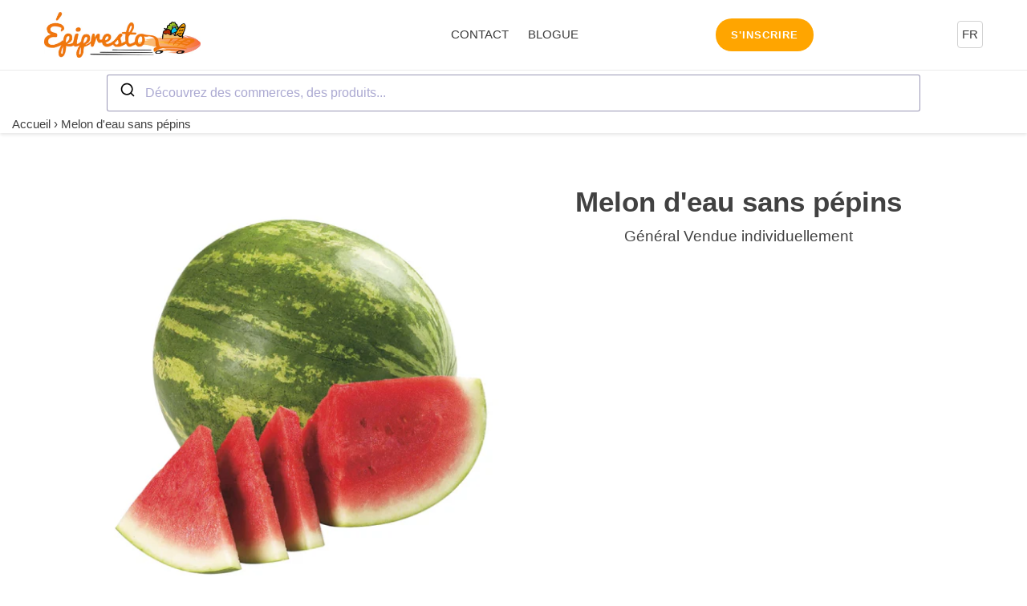

--- FILE ---
content_type: text/javascript
request_url: https://epipresto.ca/cdn/shop/t/127/assets/algolia_externals.js?v=27323316923580310641708806707
body_size: 87346
content:
algoliaShopify.externals=function(e){function t(n){if(r[n])return r[n].exports;var i=r[n]={i:n,l:!1,exports:{}};return e[n].call(i.exports,i,i.exports,t),i.l=!0,i.exports}var r={};return t.m=e,t.c=r,t.d=function(e,r,n){t.o(e,r)||Object.defineProperty(e,r,{configurable:!1,enumerable:!0,get:n})},t.n=function(e){var r=e&&e.__esModule?function(){return e.default}:function(){return e};return t.d(r,"a",r),r},t.o=function(e,t){return Object.prototype.hasOwnProperty.call(e,t)},t.p="",t(t.s=90)}([function(e,t,r){"use strict";function n(e){return e&&e.__esModule?e:{default:e}}e.exports=n},function(e,t,r){"use strict";Object.defineProperty(t,"__esModule",{value:!0});var n=r(42);Object.keys(n).forEach(function(e){"default"!==e&&"__esModule"!==e&&Object.defineProperty(t,e,{enumerable:!0,get:function(){return n[e]}})});var i=r(43);Object.keys(i).forEach(function(e){"default"!==e&&"__esModule"!==e&&Object.defineProperty(t,e,{enumerable:!0,get:function(){return i[e]}})});var o=r(105);Object.keys(o).forEach(function(e){"default"!==e&&"__esModule"!==e&&Object.defineProperty(t,e,{enumerable:!0,get:function(){return o[e]}})});var a=r(106);Object.keys(a).forEach(function(e){"default"!==e&&"__esModule"!==e&&Object.defineProperty(t,e,{enumerable:!0,get:function(){return a[e]}})});var s=r(107);Object.keys(s).forEach(function(e){"default"!==e&&"__esModule"!==e&&Object.defineProperty(t,e,{enumerable:!0,get:function(){return s[e]}})});var c=r(108);Object.keys(c).forEach(function(e){"default"!==e&&"__esModule"!==e&&Object.defineProperty(t,e,{enumerable:!0,get:function(){return c[e]}})});var u=r(109);Object.keys(u).forEach(function(e){"default"!==e&&"__esModule"!==e&&Object.defineProperty(t,e,{enumerable:!0,get:function(){return u[e]}})});var l=r(110);Object.keys(l).forEach(function(e){"default"!==e&&"__esModule"!==e&&Object.defineProperty(t,e,{enumerable:!0,get:function(){return l[e]}})});var f=r(111);Object.keys(f).forEach(function(e){"default"!==e&&"__esModule"!==e&&Object.defineProperty(t,e,{enumerable:!0,get:function(){return f[e]}})});var d=r(50);Object.keys(d).forEach(function(e){"default"!==e&&"__esModule"!==e&&Object.defineProperty(t,e,{enumerable:!0,get:function(){return d[e]}})});var p=r(112);Object.keys(p).forEach(function(e){"default"!==e&&"__esModule"!==e&&Object.defineProperty(t,e,{enumerable:!0,get:function(){return p[e]}})});var h=r(113);Object.keys(h).forEach(function(e){"default"!==e&&"__esModule"!==e&&Object.defineProperty(t,e,{enumerable:!0,get:function(){return h[e]}})});var v=r(114);Object.keys(v).forEach(function(e){"default"!==e&&"__esModule"!==e&&Object.defineProperty(t,e,{enumerable:!0,get:function(){return v[e]}})});var m=r(115);Object.keys(m).forEach(function(e){"default"!==e&&"__esModule"!==e&&Object.defineProperty(t,e,{enumerable:!0,get:function(){return m[e]}})});var g=r(29);Object.keys(g).forEach(function(e){"default"!==e&&"__esModule"!==e&&Object.defineProperty(t,e,{enumerable:!0,get:function(){return g[e]}})});var y=r(30);Object.keys(y).forEach(function(e){"default"!==e&&"__esModule"!==e&&Object.defineProperty(t,e,{enumerable:!0,get:function(){return y[e]}})});var b=r(51);Object.keys(b).forEach(function(e){"default"!==e&&"__esModule"!==e&&Object.defineProperty(t,e,{enumerable:!0,get:function(){return b[e]}})});var _=r(52);Object.keys(_).forEach(function(e){"default"!==e&&"__esModule"!==e&&Object.defineProperty(t,e,{enumerable:!0,get:function(){return _[e]}})});var O=r(53);Object.keys(O).forEach(function(e){"default"!==e&&"__esModule"!==e&&Object.defineProperty(t,e,{enumerable:!0,get:function(){return O[e]}})});var j=r(116);Object.keys(j).forEach(function(e){"default"!==e&&"__esModule"!==e&&Object.defineProperty(t,e,{enumerable:!0,get:function(){return j[e]}})});var P=r(117);Object.keys(P).forEach(function(e){"default"!==e&&"__esModule"!==e&&Object.defineProperty(t,e,{enumerable:!0,get:function(){return P[e]}})});var w=r(118);Object.keys(w).forEach(function(e){"default"!==e&&"__esModule"!==e&&Object.defineProperty(t,e,{enumerable:!0,get:function(){return w[e]}})});var S=r(119);Object.keys(S).forEach(function(e){"default"!==e&&"__esModule"!==e&&Object.defineProperty(t,e,{enumerable:!0,get:function(){return S[e]}})});var E=r(55);Object.keys(E).forEach(function(e){"default"!==e&&"__esModule"!==e&&Object.defineProperty(t,e,{enumerable:!0,get:function(){return E[e]}})});var R=r(46);Object.keys(R).forEach(function(e){"default"!==e&&"__esModule"!==e&&Object.defineProperty(t,e,{enumerable:!0,get:function(){return R[e]}})});var x=r(120);Object.keys(x).forEach(function(e){"default"!==e&&"__esModule"!==e&&Object.defineProperty(t,e,{enumerable:!0,get:function(){return x[e]}})});var k=r(121);Object.keys(k).forEach(function(e){"default"!==e&&"__esModule"!==e&&Object.defineProperty(t,e,{enumerable:!0,get:function(){return k[e]}})});var I=r(122);Object.keys(I).forEach(function(e){"default"!==e&&"__esModule"!==e&&Object.defineProperty(t,e,{enumerable:!0,get:function(){return I[e]}})});var A=r(123);Object.keys(A).forEach(function(e){"default"!==e&&"__esModule"!==e&&Object.defineProperty(t,e,{enumerable:!0,get:function(){return A[e]}})});var M=r(124);Object.keys(M).forEach(function(e){"default"!==e&&"__esModule"!==e&&Object.defineProperty(t,e,{enumerable:!0,get:function(){return M[e]}})});var C=r(54);Object.keys(C).forEach(function(e){"default"!==e&&"__esModule"!==e&&Object.defineProperty(t,e,{enumerable:!0,get:function(){return C[e]}})});var T=r(125);Object.keys(T).forEach(function(e){"default"!==e&&"__esModule"!==e&&Object.defineProperty(t,e,{enumerable:!0,get:function(){return T[e]}})});var N=r(48);Object.keys(N).forEach(function(e){"default"!==e&&"__esModule"!==e&&Object.defineProperty(t,e,{enumerable:!0,get:function(){return N[e]}})});var D=r(126);Object.keys(D).forEach(function(e){"default"!==e&&"__esModule"!==e&&Object.defineProperty(t,e,{enumerable:!0,get:function(){return D[e]}})});var F=r(47);Object.keys(F).forEach(function(e){"default"!==e&&"__esModule"!==e&&Object.defineProperty(t,e,{enumerable:!0,get:function(){return F[e]}})});var H=r(127);Object.keys(H).forEach(function(e){"default"!==e&&"__esModule"!==e&&Object.defineProperty(t,e,{enumerable:!0,get:function(){return H[e]}})});var L=r(44);Object.keys(L).forEach(function(e){"default"!==e&&"__esModule"!==e&&Object.defineProperty(t,e,{enumerable:!0,get:function(){return L[e]}})});var U=r(128);Object.keys(U).forEach(function(e){"default"!==e&&"__esModule"!==e&&Object.defineProperty(t,e,{enumerable:!0,get:function(){return U[e]}})});var q=r(45);Object.keys(q).forEach(function(e){"default"!==e&&"__esModule"!==e&&Object.defineProperty(t,e,{enumerable:!0,get:function(){return q[e]}})});var B=r(129);Object.keys(B).forEach(function(e){"default"!==e&&"__esModule"!==e&&Object.defineProperty(t,e,{enumerable:!0,get:function(){return B[e]}})});var W=r(130);Object.keys(W).forEach(function(e){"default"!==e&&"__esModule"!==e&&Object.defineProperty(t,e,{enumerable:!0,get:function(){return W[e]}})});var V=r(131);Object.keys(V).forEach(function(e){"default"!==e&&"__esModule"!==e&&Object.defineProperty(t,e,{enumerable:!0,get:function(){return V[e]}})});var Q=r(132);Object.keys(Q).forEach(function(e){"default"!==e&&"__esModule"!==e&&Object.defineProperty(t,e,{enumerable:!0,get:function(){return Q[e]}})});var $=r(133);Object.keys($).forEach(function(e){"default"!==e&&"__esModule"!==e&&Object.defineProperty(t,e,{enumerable:!0,get:function(){return $[e]}})});var G=r(49);Object.keys(G).forEach(function(e){"default"!==e&&"__esModule"!==e&&Object.defineProperty(t,e,{enumerable:!0,get:function(){return G[e]}})});var K=r(134);Object.keys(K).forEach(function(e){"default"!==e&&"__esModule"!==e&&Object.defineProperty(t,e,{enumerable:!0,get:function(){return K[e]}})});var J=r(31);Object.keys(J).forEach(function(e){"default"!==e&&"__esModule"!==e&&Object.defineProperty(t,e,{enumerable:!0,get:function(){return J[e]}})})},function(e,t,r){"use strict";function n(e,t){for(var r in t)e[r]=t[r];return e}function i(e){var t=e.parentNode;t&&t.removeChild(e)}function o(e,t,r){var n,i,o,s={};for(o in t)"key"==o?n=t[o]:"ref"==o?i=t[o]:s[o]=t[o];if(arguments.length>2&&(s.children=arguments.length>3?C.call(arguments,2):r),"function"==typeof e&&null!=e.defaultProps)for(o in e.defaultProps)void 0===s[o]&&(s[o]=e.defaultProps[o]);return a(e,s,n,i,null)}function a(e,t,r,n,i){var o={type:e,props:t,key:r,ref:n,__k:null,__:null,__b:0,__e:null,__d:void 0,__c:null,__h:null,constructor:void 0,__v:null==i?++N:i};return null==i&&null!=T.vnode&&T.vnode(o),o}function s(){return{current:null}}function c(e){return e.children}function u(e,t){this.props=e,this.context=t}function l(e,t){if(null==t)return e.__?l(e.__,e.__.__k.indexOf(e)+1):null;for(var r;t<e.__k.length;t++)if(null!=(r=e.__k[t])&&null!=r.__e)return r.__e;return"function"==typeof e.type?l(e):null}function f(e){var t,r;if(null!=(e=e.__)&&null!=e.__c){for(e.__e=e.__c.base=null,t=0;t<e.__k.length;t++)if(null!=(r=e.__k[t])&&null!=r.__e){e.__e=e.__c.base=r.__e;break}return f(e)}}function d(e){(!e.__d&&(e.__d=!0)&&F.push(e)&&!p.__r++||H!==T.debounceRendering)&&((H=T.debounceRendering)||setTimeout)(p)}function p(){for(var e;p.__r=F.length;)e=F.sort(function(e,t){return e.__v.__b-t.__v.__b}),F=[],e.some(function(e){var t,r,i,o,a,s;e.__d&&(a=(o=(t=e).__v).__e,(s=t.__P)&&(r=[],(i=n({},o)).__v=o.__v+1,P(s,o,i,t.__n,void 0!==s.ownerSVGElement,null!=o.__h?[a]:null,r,null==a?l(o):a,o.__h),w(r,o),o.__e!=a&&f(o)))})}function h(e,t,r,n,i,o,s,u,f,d){var p,h,m,y,b,_,O,j=n&&n.__k||q,w=j.length;for(r.__k=[],p=0;p<t.length;p++)if(null!=(y=r.__k[p]=null==(y=t[p])||"boolean"==typeof y?null:"string"==typeof y||"number"==typeof y||"bigint"==typeof y?a(null,y,null,null,y):Array.isArray(y)?a(c,{children:y},null,null,null):y.__b>0?a(y.type,y.props,y.key,y.ref?y.ref:null,y.__v):y)){if(y.__=r,y.__b=r.__b+1,null===(m=j[p])||m&&y.key==m.key&&y.type===m.type)j[p]=void 0;else for(h=0;h<w;h++){if((m=j[h])&&y.key==m.key&&y.type===m.type){j[h]=void 0;break}m=null}P(e,y,m=m||U,i,o,s,u,f,d),b=y.__e,(h=y.ref)&&m.ref!=h&&(O||(O=[]),m.ref&&O.push(m.ref,null,y),O.push(h,y.__c||b,y)),null!=b?(null==_&&(_=b),"function"==typeof y.type&&y.__k===m.__k?y.__d=f=v(y,f,e):f=g(e,y,m,j,b,f),"function"==typeof r.type&&(r.__d=f)):f&&m.__e==f&&f.parentNode!=e&&(f=l(m))}for(r.__e=_,p=w;p--;)null!=j[p]&&R(j[p],j[p]);if(O)for(p=0;p<O.length;p++)E(O[p],O[++p],O[++p])}function v(e,t,r){for(var n,i=e.__k,o=0;i&&o<i.length;o++)(n=i[o])&&(n.__=e,t="function"==typeof n.type?v(n,t,r):g(r,n,n,i,n.__e,t));return t}function m(e,t){return t=t||[],null==e||"boolean"==typeof e||(Array.isArray(e)?e.some(function(e){m(e,t)}):t.push(e)),t}function g(e,t,r,n,i,o){var a,s,c;if(void 0!==t.__d)a=t.__d,t.__d=void 0;else if(null==r||i!=o||null==i.parentNode)e:if(null==o||o.parentNode!==e)e.appendChild(i),a=null;else{for(s=o,c=0;(s=s.nextSibling)&&c<n.length;c+=2)if(s==i)break e;e.insertBefore(i,o),a=o}return void 0!==a?a:i.nextSibling}function y(e,t,r,n,i){var o;for(o in r)"children"===o||"key"===o||o in t||_(e,o,null,r[o],n);for(o in t)i&&"function"!=typeof t[o]||"children"===o||"key"===o||"value"===o||"checked"===o||r[o]===t[o]||_(e,o,t[o],r[o],n)}function b(e,t,r){"-"===t[0]?e.setProperty(t,r):e[t]=null==r?"":"number"!=typeof r||B.test(t)?r:r+"px"}function _(e,t,r,n,i){var o;e:if("style"===t)if("string"==typeof r)e.style.cssText=r;else{if("string"==typeof n&&(e.style.cssText=n=""),n)for(t in n)r&&t in r||b(e.style,t,"");if(r)for(t in r)n&&r[t]===n[t]||b(e.style,t,r[t])}else if("o"===t[0]&&"n"===t[1])o=t!==(t=t.replace(/Capture$/,"")),t=t.toLowerCase()in e?t.toLowerCase().slice(2):t.slice(2),e.l||(e.l={}),e.l[t+o]=r,r?n||e.addEventListener(t,o?j:O,o):e.removeEventListener(t,o?j:O,o);else if("dangerouslySetInnerHTML"!==t){if(i)t=t.replace(/xlink(H|:h)/,"h").replace(/sName$/,"s");else if("href"!==t&&"list"!==t&&"form"!==t&&"tabIndex"!==t&&"download"!==t&&t in e)try{e[t]=null==r?"":r;break e}catch(e){}"function"==typeof r||(null==r||!1===r&&-1==t.indexOf("-")?e.removeAttribute(t):e.setAttribute(t,r))}}function O(e){this.l[e.type+!1](T.event?T.event(e):e)}function j(e){this.l[e.type+!0](T.event?T.event(e):e)}function P(e,t,r,i,o,a,s,l,f){var d,p,v,m,g,y,b,_,O,j,P,w,E,R=t.type;if(void 0!==t.constructor)return null;null!=r.__h&&(f=r.__h,l=t.__e=r.__e,t.__h=null,a=[l]),(d=T.__b)&&d(t);try{e:if("function"==typeof R){_=t.props,O=(d=R.contextType)&&i[d.__c],j=d?O?O.props.value:d.__:i,r.__c?b=(p=t.__c=r.__c).__=p.__E:("prototype"in R&&R.prototype.render?t.__c=p=new R(_,j):(t.__c=p=new u(_,j),p.constructor=R,p.render=x),O&&O.sub(p),p.props=_,p.state||(p.state={}),p.context=j,p.__n=i,v=p.__d=!0,p.__h=[],p._sb=[]),null==p.__s&&(p.__s=p.state),null!=R.getDerivedStateFromProps&&(p.__s==p.state&&(p.__s=n({},p.__s)),n(p.__s,R.getDerivedStateFromProps(_,p.__s))),m=p.props,g=p.state;for(d=0;d<p._sb.length;d++)p.__h.push(p._sb[d]),p._sb=[];if(v)null==R.getDerivedStateFromProps&&null!=p.componentWillMount&&p.componentWillMount(),null!=p.componentDidMount&&p.__h.push(p.componentDidMount);else{if(null==R.getDerivedStateFromProps&&_!==m&&null!=p.componentWillReceiveProps&&p.componentWillReceiveProps(_,j),!p.__e&&null!=p.shouldComponentUpdate&&!1===p.shouldComponentUpdate(_,p.__s,j)||t.__v===r.__v){p.props=_,p.state=p.__s,t.__v!==r.__v&&(p.__d=!1),p.__v=t,t.__e=r.__e,t.__k=r.__k,t.__k.forEach(function(e){e&&(e.__=t)}),p.__h.length&&s.push(p);break e}null!=p.componentWillUpdate&&p.componentWillUpdate(_,p.__s,j),null!=p.componentDidUpdate&&p.__h.push(function(){p.componentDidUpdate(m,g,y)})}if(p.context=j,p.props=_,p.__v=t,p.__P=e,P=T.__r,w=0,"prototype"in R&&R.prototype.render)p.state=p.__s,p.__d=!1,P&&P(t),d=p.render(p.props,p.state,p.context);else do{p.__d=!1,P&&P(t),d=p.render(p.props,p.state,p.context),p.state=p.__s}while(p.__d&&++w<25);p.state=p.__s,null!=p.getChildContext&&(i=n(n({},i),p.getChildContext())),v||null==p.getSnapshotBeforeUpdate||(y=p.getSnapshotBeforeUpdate(m,g)),E=null!=d&&d.type===c&&null==d.key?d.props.children:d,h(e,Array.isArray(E)?E:[E],t,r,i,o,a,s,l,f),p.base=t.__e,t.__h=null,p.__h.length&&s.push(p),b&&(p.__E=p.__=null),p.__e=!1}else null==a&&t.__v===r.__v?(t.__k=r.__k,t.__e=r.__e):t.__e=S(r.__e,t,r,i,o,a,s,f);(d=T.diffed)&&d(t)}catch(e){t.__v=null,(f||null!=a)&&(t.__e=l,t.__h=!!f,a[a.indexOf(l)]=null),T.__e(e,t,r)}}function w(e,t){T.__c&&T.__c(t,e),e.some(function(t){try{e=t.__h,t.__h=[],e.some(function(e){e.call(t)})}catch(e){T.__e(e,t.__v)}})}function S(e,t,r,n,o,a,s,c){var u,f,d,p=r.props,v=t.props,m=t.type,g=0;if("svg"===m&&(o=!0),null!=a)for(;g<a.length;g++)if((u=a[g])&&"setAttribute"in u==!!m&&(m?u.localName===m:3===u.nodeType)){e=u,a[g]=null;break}if(null==e){if(null===m)return document.createTextNode(v);e=o?document.createElementNS("http://www.w3.org/2000/svg",m):document.createElement(m,v.is&&v),a=null,c=!1}if(null===m)p===v||c&&e.data===v||(e.data=v);else{if(a=a&&C.call(e.childNodes),f=(p=r.props||U).dangerouslySetInnerHTML,d=v.dangerouslySetInnerHTML,!c){if(null!=a)for(p={},g=0;g<e.attributes.length;g++)p[e.attributes[g].name]=e.attributes[g].value;(d||f)&&(d&&(f&&d.__html==f.__html||d.__html===e.innerHTML)||(e.innerHTML=d&&d.__html||""))}if(y(e,v,p,o,c),d)t.__k=[];else if(g=t.props.children,h(e,Array.isArray(g)?g:[g],t,r,n,o&&"foreignObject"!==m,a,s,a?a[0]:r.__k&&l(r,0),c),null!=a)for(g=a.length;g--;)null!=a[g]&&i(a[g]);c||("value"in v&&void 0!==(g=v.value)&&(g!==e.value||"progress"===m&&!g||"option"===m&&g!==p.value)&&_(e,"value",g,p.value,!1),"checked"in v&&void 0!==(g=v.checked)&&g!==e.checked&&_(e,"checked",g,p.checked,!1))}return e}function E(e,t,r){try{"function"==typeof e?e(t):e.current=t}catch(e){T.__e(e,r)}}function R(e,t,r){var n,o;if(T.unmount&&T.unmount(e),(n=e.ref)&&(n.current&&n.current!==e.__e||E(n,null,t)),null!=(n=e.__c)){if(n.componentWillUnmount)try{n.componentWillUnmount()}catch(e){T.__e(e,t)}n.base=n.__P=null,e.__c=void 0}if(n=e.__k)for(o=0;o<n.length;o++)n[o]&&R(n[o],t,r||"function"!=typeof e.type);r||null==e.__e||i(e.__e),e.__=e.__e=e.__d=void 0}function x(e,t,r){return this.constructor(e,r)}function k(e,t,r){var n,i,a;T.__&&T.__(e,t),i=(n="function"==typeof r)?null:r&&r.__k||t.__k,a=[],P(t,e=(!n&&r||t).__k=o(c,null,[e]),i||U,U,void 0!==t.ownerSVGElement,!n&&r?[r]:i?null:t.firstChild?C.call(t.childNodes):null,a,!n&&r?r:i?i.__e:t.firstChild,n),w(a,e)}function I(e,t){k(e,t,I)}function A(e,t,r){var i,o,s,c=n({},e.props);for(s in t)"key"==s?i=t[s]:"ref"==s?o=t[s]:c[s]=t[s];return arguments.length>2&&(c.children=arguments.length>3?C.call(arguments,2):r),a(e.type,c,i||e.key,o||e.ref,null)}function M(e,t){var r={__c:t="__cC"+L++,__:e,Consumer:function(e,t){return e.children(t)},Provider:function(e){var r,n;return this.getChildContext||(r=[],(n={})[t]=this,this.getChildContext=function(){return n},this.shouldComponentUpdate=function(e){this.props.value!==e.value&&r.some(d)},this.sub=function(e){r.push(e);var t=e.componentWillUnmount;e.componentWillUnmount=function(){r.splice(r.indexOf(e),1),t&&t.call(e)}}),e.children}};return r.Provider.__=r.Consumer.contextType=r}Object.defineProperty(t,"__esModule",{value:!0}),t.Component=u,t.Fragment=c,t.cloneElement=A,t.createContext=M,t.h=t.createElement=o,t.createRef=s,t.hydrate=I,t.render=k,t.toChildArray=m,t.options=t.isValidElement=void 0;var C,T,N,D,F,H,L,U={},q=[],B=/acit|ex(?:s|g|n|p|$)|rph|grid|ows|mnc|ntw|ine[ch]|zoo|^ord|itera/i;t.isValidElement=D,t.options=T,C=q.slice,t.options=T={__e:function(e,t,r,n){for(var i,o,a;t=t.__;)if((i=t.__c)&&!i.__)try{if((o=i.constructor)&&null!=o.getDerivedStateFromError&&(i.setState(o.getDerivedStateFromError(e)),a=i.__d),null!=i.componentDidCatch&&(i.componentDidCatch(e,n||{}),a=i.__d),a)return i.__E=i}catch(t){e=t}throw e}},N=0,t.isValidElement=D=function(e){return null!=e&&void 0===e.constructor},u.prototype.setState=function(e,t){var r;r=null!=this.__s&&this.__s!==this.state?this.__s:this.__s=n({},this.state),"function"==typeof e&&(e=e(n({},r),this.props)),e&&n(r,e),null!=e&&this.__v&&(t&&this._sb.push(t),d(this))},u.prototype.forceUpdate=function(e){this.__v&&(this.__e=!0,e&&this.__h.push(e),d(this))},u.prototype.render=c,F=[],p.__r=0,L=0},function(e,t,r){"use strict";var n,i,o=r(0),a=o(r(4));!function(){function o(){for(var e=[],t=0;t<arguments.length;t++){var r=arguments[t];if(r){var n=(0,a.default)(r);if("string"===n||"number"===n)e.push(r);else if(Array.isArray(r)){if(r.length){var i=o.apply(null,r);i&&e.push(i)}}else if("object"===n){if(r.toString!==Object.prototype.toString&&!r.toString.toString().includes("[native code]")){e.push(r.toString());continue}for(var c in r)s.call(r,c)&&r[c]&&e.push(c)}}}return e.join(" ")}var s={}.hasOwnProperty;void 0!==e&&e.exports?(o.default=o,e.exports=o):"object"===(0,a.default)(r(86))&&r(86)?(n=[],void 0!==(i=function(){return o}.apply(t,n))&&(e.exports=i)):window.classNames=o}()},function(e,t,r){"use strict";function n(e){"@babel/helpers - typeof";return"function"==typeof Symbol&&"symbol"==typeof Symbol.iterator?t.default=n=function(e){return typeof e}:t.default=n=function(e){return e&&"function"==typeof Symbol&&e.constructor===Symbol&&e!==Symbol.prototype?"symbol":typeof e},n(e)}Object.defineProperty(t,"__esModule",{value:!0}),t.default=n},function(e,t,r){"use strict";Object.defineProperty(t,"__esModule",{value:!0});var n=r(191);Object.keys(n).forEach(function(e){"default"!==e&&"__esModule"!==e&&Object.defineProperty(t,e,{enumerable:!0,get:function(){return n[e]}})});var i=r(192);Object.keys(i).forEach(function(e){"default"!==e&&"__esModule"!==e&&Object.defineProperty(t,e,{enumerable:!0,get:function(){return i[e]}})});var o=r(193);Object.keys(o).forEach(function(e){"default"!==e&&"__esModule"!==e&&Object.defineProperty(t,e,{enumerable:!0,get:function(){return o[e]}})});var a=r(194);Object.keys(a).forEach(function(e){"default"!==e&&"__esModule"!==e&&Object.defineProperty(t,e,{enumerable:!0,get:function(){return a[e]}})});var s=r(195);Object.keys(s).forEach(function(e){"default"!==e&&"__esModule"!==e&&Object.defineProperty(t,e,{enumerable:!0,get:function(){return s[e]}})});var c=r(196);Object.keys(c).forEach(function(e){"default"!==e&&"__esModule"!==e&&Object.defineProperty(t,e,{enumerable:!0,get:function(){return c[e]}})});var u=r(197);Object.keys(u).forEach(function(e){"default"!==e&&"__esModule"!==e&&Object.defineProperty(t,e,{enumerable:!0,get:function(){return u[e]}})});var l=r(198);Object.keys(l).forEach(function(e){"default"!==e&&"__esModule"!==e&&Object.defineProperty(t,e,{enumerable:!0,get:function(){return l[e]}})});var f=r(199);Object.keys(f).forEach(function(e){"default"!==e&&"__esModule"!==e&&Object.defineProperty(t,e,{enumerable:!0,get:function(){return f[e]}})});var d=r(200);Object.keys(d).forEach(function(e){"default"!==e&&"__esModule"!==e&&Object.defineProperty(t,e,{enumerable:!0,get:function(){return d[e]}})});var p=r(201);Object.keys(p).forEach(function(e){"default"!==e&&"__esModule"!==e&&Object.defineProperty(t,e,{enumerable:!0,get:function(){return p[e]}})});var h=r(202);Object.keys(h).forEach(function(e){"default"!==e&&"__esModule"!==e&&Object.defineProperty(t,e,{enumerable:!0,get:function(){return h[e]}})});var v=r(203);Object.keys(v).forEach(function(e){"default"!==e&&"__esModule"!==e&&Object.defineProperty(t,e,{enumerable:!0,get:function(){return v[e]}})});var m=r(68);Object.keys(m).forEach(function(e){"default"!==e&&"__esModule"!==e&&Object.defineProperty(t,e,{enumerable:!0,get:function(){return m[e]}})});var g=r(204);Object.keys(g).forEach(function(e){"default"!==e&&"__esModule"!==e&&Object.defineProperty(t,e,{enumerable:!0,get:function(){return g[e]}})})},function(e,t,r){"use strict";Object.defineProperty(t,"__esModule",{value:!0}),t.component=void 0;var n=function(e){return function(){var t=arguments.length>0&&void 0!==arguments[0]?arguments[0]:{},r=t.descendantName,n=t.modifierName,i=r?"-".concat(r):"",o=n?"--".concat(n):"";return"".concat("ais","-").concat(e).concat(i).concat(o)}};t.component=n},function(e,t,r){"use strict";Object.defineProperty(t,"__esModule",{value:!0});var n=r(206);Object.keys(n).forEach(function(e){"default"!==e&&"__esModule"!==e&&Object.defineProperty(t,e,{enumerable:!0,get:function(){return n[e]}})});var i=r(207);Object.keys(i).forEach(function(e){"default"!==e&&"__esModule"!==e&&Object.defineProperty(t,e,{enumerable:!0,get:function(){return i[e]}})});var o=r(208);Object.keys(o).forEach(function(e){"default"!==e&&"__esModule"!==e&&Object.defineProperty(t,e,{enumerable:!0,get:function(){return o[e]}})});var a=r(209);Object.keys(a).forEach(function(e){"default"!==e&&"__esModule"!==e&&Object.defineProperty(t,e,{enumerable:!0,get:function(){return a[e]}})});var s=r(210);Object.keys(s).forEach(function(e){"default"!==e&&"__esModule"!==e&&Object.defineProperty(t,e,{enumerable:!0,get:function(){return s[e]}})});var c=r(211);Object.keys(c).forEach(function(e){"default"!==e&&"__esModule"!==e&&Object.defineProperty(t,e,{enumerable:!0,get:function(){return c[e]}})});var u=r(212);Object.keys(u).forEach(function(e){"default"!==e&&"__esModule"!==e&&Object.defineProperty(t,e,{enumerable:!0,get:function(){return u[e]}})});var l=r(213);Object.keys(l).forEach(function(e){"default"!==e&&"__esModule"!==e&&Object.defineProperty(t,e,{enumerable:!0,get:function(){return l[e]}})});var f=r(214);Object.keys(f).forEach(function(e){"default"!==e&&"__esModule"!==e&&Object.defineProperty(t,e,{enumerable:!0,get:function(){return f[e]}})})},function(e,t,r){"use strict";function n(){return n=Object.assign||function(e){for(var t=1;t<arguments.length;t++){var r=arguments[t];for(var n in r)Object.prototype.hasOwnProperty.call(r,n)&&(e[n]=r[n])}return e},n.apply(this,arguments)}function i(e){"@babel/helpers - typeof";return(i="function"==typeof Symbol&&"symbol"==typeof Symbol.iterator?function(e){return typeof e}:function(e){return e&&"function"==typeof Symbol&&e.constructor===Symbol&&e!==Symbol.prototype?"symbol":typeof e})(e)}function o(e,t){if(!(e instanceof t))throw new TypeError("Cannot call a class as a function")}function a(e,t){for(var r=0;r<t.length;r++){var n=t[r];n.enumerable=n.enumerable||!1,n.configurable=!0,"value"in n&&(n.writable=!0),Object.defineProperty(e,n.key,n)}}function s(e,t,r){return t&&a(e.prototype,t),r&&a(e,r),e}function c(e,t){if("function"!=typeof t&&null!==t)throw new TypeError("Super expression must either be null or a function");e.prototype=Object.create(t&&t.prototype,{constructor:{value:e,writable:!0,configurable:!0}}),t&&u(e,t)}function u(e,t){return(u=Object.setPrototypeOf||function(e,t){return e.__proto__=t,e})(e,t)}function l(e){var t=p();return function(){var r,n=h(e);if(t){var i=h(this).constructor;r=Reflect.construct(n,arguments,i)}else r=n.apply(this,arguments);return f(this,r)}}function f(e,t){return!t||"object"!==i(t)&&"function"!=typeof t?d(e):t}function d(e){if(void 0===e)throw new ReferenceError("this hasn't been initialised - super() hasn't been called");return e}function p(){if("undefined"==typeof Reflect||!Reflect.construct)return!1;if(Reflect.construct.sham)return!1;if("function"==typeof Proxy)return!0;try{return Date.prototype.toString.call(Reflect.construct(Date,[],function(){})),!0}catch(e){return!1}}function h(e){return(h=Object.setPrototypeOf?Object.getPrototypeOf:function(e){return e.__proto__||Object.getPrototypeOf(e)})(e)}Object.defineProperty(t,"__esModule",{value:!0}),t.default=void 0;var v=r(2),m=r(1),g=r(12),y={data:{},rootTagName:"div",useCustomCompileOptions:{},templates:{},templatesConfig:{}},b=function(e){function t(){return o(this,t),r.apply(this,arguments)}c(t,e);var r=l(t);return s(t,[{key:"shouldComponentUpdate",value:function(e){return!(0,m.isEqual)(this.props.data,e.data)||this.props.templateKey!==e.templateKey||!(0,m.isEqual)(this.props.rootProps,e.rootProps)}},{key:"render",value:function(){var e=this.props.rootTagName,t=this.props.useCustomCompileOptions[this.props.templateKey],r=t?this.props.templatesConfig.compileOptions:{},o=(0,g.renderTemplate)({templates:this.props.templates,templateKey:this.props.templateKey,compileOptions:r,helpers:this.props.templatesConfig.helpers,data:this.props.data,bindEvent:this.props.bindEvent,sendEvent:this.props.sendEvent});return null===o?null:"object"===i(o)?(0,v.h)(e,this.props.rootProps,o):(0,v.h)(e,n({},this.props.rootProps,{dangerouslySetInnerHTML:{__html:o}}))}}]),t}(v.Component);!function(e,t,r){t in e?Object.defineProperty(e,t,{value:r,enumerable:!0,configurable:!0,writable:!0}):e[t]=r}(b,"defaultProps",y);var _=b;t.default=_},function(e,t,r){"use strict";var n=Object.prototype.hasOwnProperty,i=Object.prototype.toString;e.exports=function(e,t,r){if("[object Function]"!==i.call(t))throw new TypeError("iterator must be a function");var o=e.length;if(o===+o)for(var a=0;a<o;a++)t.call(r,e[a],a,e);else for(var s in e)n.call(e,s)&&t.call(r,e[s],s,e)}},function(e,t,r){"use strict";e.exports=function(e){return JSON.parse(JSON.stringify(e))}},function(e,t,r){"use strict";Object.defineProperty(t,"__esModule",{value:!0});var n=r(241);Object.keys(n).forEach(function(e){"default"!==e&&"__esModule"!==e&&Object.defineProperty(t,e,{enumerable:!0,get:function(){return n[e]}})});var i=r(242);Object.keys(i).forEach(function(e){"default"!==e&&"__esModule"!==e&&Object.defineProperty(t,e,{enumerable:!0,get:function(){return i[e]}})});var o=r(243);Object.keys(o).forEach(function(e){"default"!==e&&"__esModule"!==e&&Object.defineProperty(t,e,{enumerable:!0,get:function(){return o[e]}})});var a=r(244);Object.keys(a).forEach(function(e){"default"!==e&&"__esModule"!==e&&Object.defineProperty(t,e,{enumerable:!0,get:function(){return a[e]}})});var s=r(245);Object.keys(s).forEach(function(e){"default"!==e&&"__esModule"!==e&&Object.defineProperty(t,e,{enumerable:!0,get:function(){return s[e]}})})},function(e,t,r){"use strict";Object.defineProperty(t,"__esModule",{value:!0});var n=r(320);Object.keys(n).forEach(function(e){"default"!==e&&"__esModule"!==e&&Object.defineProperty(t,e,{enumerable:!0,get:function(){return n[e]}})});var i=r(321);Object.keys(i).forEach(function(e){"default"!==e&&"__esModule"!==e&&Object.defineProperty(t,e,{enumerable:!0,get:function(){return i[e]}})})},function(e,t,r){"use strict";Object.defineProperty(t,"__esModule",{value:!0});var n=r(254);Object.keys(n).forEach(function(e){"default"!==e&&"__esModule"!==e&&Object.defineProperty(t,e,{enumerable:!0,get:function(){return n[e]}})});var i=r(260);Object.keys(i).forEach(function(e){"default"!==e&&"__esModule"!==e&&Object.defineProperty(t,e,{enumerable:!0,get:function(){return i[e]}})});var o=r(79);Object.keys(o).forEach(function(e){"default"!==e&&"__esModule"!==e&&Object.defineProperty(t,e,{enumerable:!0,get:function(){return o[e]}})})},function(e,t,r){"use strict";Object.defineProperty(t,"__esModule",{value:!0});var n=r(328);Object.keys(n).forEach(function(e){"default"!==e&&"__esModule"!==e&&Object.defineProperty(t,e,{enumerable:!0,get:function(){return n[e]}})});var i=r(329);Object.keys(i).forEach(function(e){"default"!==e&&"__esModule"!==e&&Object.defineProperty(t,e,{enumerable:!0,get:function(){return i[e]}})})},function(e,t,r){"use strict";function n(e){return"object"===(0,c.default)(e)&&null!==e?o(Array.isArray(e)?[]:{},e):e}function i(e){return"function"==typeof e||Array.isArray(e)||"[object Object]"===Object.prototype.toString.call(e)}function o(e,t){if(e===t)return e;for(var r in t)if(Object.prototype.hasOwnProperty.call(t,r)&&"__proto__"!==r){var a=t[r],s=e[r];void 0!==s&&void 0===a||(i(s)&&i(a)?e[r]=o(s,a):e[r]=n(a))}return e}function a(e){i(e)||(e={});for(var t=1,r=arguments.length;t<r;t++){var n=arguments[t];i(n)&&o(e,n)}return e}var s=r(0),c=s(r(4));e.exports=a},function(e,t,r){"use strict";e.exports=function(e,t){if(Array.isArray(e))for(var r=0;r<e.length;r++)if(t(e[r]))return e[r]}},function(e,t,r){"use strict";function n(e,t){return e.toLocaleString(t)}Object.defineProperty(t,"__esModule",{value:!0}),t.formatNumber=n},function(e,t,r){"use strict";function n(e,t){var n=r(9),i=this;"function"==typeof Error.captureStackTrace?Error.captureStackTrace(this,this.constructor):i.stack=(new Error).stack||"Cannot get a stacktrace, browser is too old",this.name="AlgoliaSearchError",this.message=e||"Unknown error",t&&n(t,function(e,t){i[t]=e})}function i(e,t){function r(){var r=Array.prototype.slice.call(arguments,0);"string"!=typeof r[0]&&r.unshift(t),n.apply(this,r),this.name="AlgoliaSearch"+e+"Error"}return o(r,n),r}var o=r(62);o(n,Error),e.exports={AlgoliaSearchError:n,UnparsableJSON:i("UnparsableJSON","Could not parse the incoming response as JSON, see err.more for details"),RequestTimeout:i("RequestTimeout","Request timed out before getting a response"),Network:i("Network","Network issue, see err.more for details"),JSONPScriptFail:i("JSONPScriptFail","<script> was loaded but did not call our provided callback"),ValidUntilNotFound:i("ValidUntilNotFound","The SecuredAPIKey does not have a validUntil parameter."),JSONPScriptError:i("JSONPScriptError","<script> unable to load due to an `error` event on it"),ObjectNotFound:i("ObjectNotFound","Object not found"),Unknown:i("Unknown","Unknown error occured")}},function(e,t,r){"use strict";var n={}.toString;e.exports=Array.isArray||function(e){return"[object Array]"==n.call(e)}},function(e,t,r){"use strict";var n=r(9);e.exports=function(e,t){var r=[];return n(e,function(n,i){r.push(t(n,i,e))}),r}},function(e,t,r){"use strict";(function(n){function i(){return!("undefined"==typeof window||!window.process||"renderer"!==window.process.type)||"undefined"!=typeof document&&document.documentElement&&document.documentElement.style&&document.documentElement.style.WebkitAppearance||"undefined"!=typeof window&&window.console&&(window.console.firebug||window.console.exception&&window.console.table)||"undefined"!=typeof navigator&&navigator.userAgent&&navigator.userAgent.toLowerCase().match(/firefox\/(\d+)/)&&parseInt(RegExp.$1,10)>=31||"undefined"!=typeof navigator&&navigator.userAgent&&navigator.userAgent.toLowerCase().match(/applewebkit\/(\d+)/)}function o(e){var r=this.useColors;if(e[0]=(r?"%c":"")+this.namespace+(r?" %c":" ")+e[0]+(r?"%c ":" ")+"+"+t.humanize(this.diff),r){var n="color: "+this.color;e.splice(1,0,n,"color: inherit");var i=0,o=0;e[0].replace(/%[a-zA-Z%]/g,function(e){"%%"!==e&&(i++,"%c"===e&&(o=i))}),e.splice(o,0,n)}}function a(){return"object"===("undefined"==typeof console?"undefined":(0,l.default)(console))&&console.log&&Function.prototype.apply.call(console.log,console,arguments)}function s(e){try{null==e?t.storage.removeItem("debug"):t.storage.debug=e}catch(e){}}function c(){var e;try{e=t.storage.debug}catch(e){}return!e&&void 0!==n&&"env"in n&&(e=Object({NODE_ENV:"production"}).DEBUG),e}var u=r(0),l=u(r(4));t=e.exports=r(175),t.log=a,t.formatArgs=o,t.save=s,t.load=c,t.useColors=i,t.storage="undefined"!=typeof chrome&&void 0!==chrome.storage?chrome.storage.local:function(){try{return window.localStorage}catch(e){}}(),t.colors=["lightseagreen","forestgreen","goldenrod","dodgerblue","darkorchid","crimson"],t.formatters.j=function(e){try{return JSON.stringify(e)}catch(e){return"[UnexpectedJSONParseError]: "+e.message}},t.enable(c())}).call(t,r(65))},function(e,t,r){"use strict";Object.defineProperty(t,"__esModule",{value:!0}),t.InternalHighlight=void 0;var n=r(330),i=r(2),o=(0,n.createHighlightComponent)({createElement:i.createElement,Fragment:i.Fragment});t.InternalHighlight=o},function(e,t,r){"use strict";function n(e,t,r){return new i(e,t,r)}var i=r(93),o=r(36),a=r(37);n.version=r(41),n.AlgoliaSearchHelper=i,n.SearchParameters=o,n.SearchResults=a,e.exports=n},function(e,t,r){"use strict";e.exports=function(){return Array.prototype.slice.call(arguments).reduceRight(function(e,t){return Object.keys(Object(t)).forEach(function(r){void 0!==t[r]&&(void 0!==e[r]&&delete e[r],e[r]=t[r])}),e},{})}},function(e,t,r){"use strict";function n(e,t){if(null===e)return{};var r,n,i={},o=Object.keys(e);for(n=0;n<o.length;n++)r=o[n],t.indexOf(r)>=0||(i[r]=e[r]);return i}e.exports=n},function(e,t,r){"use strict";function n(e){return e&&Object.keys(e).length>0}e.exports=n},function(e,t,r){"use strict";function n(e){return"string"!=typeof e?e:String(e).replace(/^-/,"\\-")}function i(e){return"string"!=typeof e?e:e.replace(/^\\-/,"-")}e.exports={escapeFacetValue:n,unescapeFacetValue:i}},function(e,t,r){"use strict";function n(){this._events=this._events||{},this._maxListeners=this._maxListeners||void 0}function i(e){return"function"==typeof e}function o(e){return"number"==typeof e}function a(e){return"object"===(0,u.default)(e)&&null!==e}function s(e){return void 0===e}var c=r(0),u=c(r(4));e.exports=n,n.prototype._events=void 0,n.prototype._maxListeners=void 0,n.defaultMaxListeners=10,n.prototype.setMaxListeners=function(e){if(!o(e)||e<0||isNaN(e))throw TypeError("n must be a positive number");return this._maxListeners=e,this},n.prototype.emit=function(e){var t,r,n,o,c,u;if(this._events||(this._events={}),"error"===e&&(!this._events.error||a(this._events.error)&&!this._events.error.length)){if((t=arguments[1])instanceof Error)throw t;var l=new Error('Uncaught, unspecified "error" event. ('+t+")");throw l.context=t,l}if(r=this._events[e],s(r))return!1;if(i(r))switch(arguments.length){case 1:r.call(this);break;case 2:r.call(this,arguments[1]);break;case 3:r.call(this,arguments[1],arguments[2]);break;default:o=Array.prototype.slice.call(arguments,1),r.apply(this,o)}else if(a(r))for(o=Array.prototype.slice.call(arguments,1),u=r.slice(),n=u.length,c=0;c<n;c++)u[c].apply(this,o);return!0},n.prototype.addListener=function(e,t){var r;if(!i(t))throw TypeError("listener must be a function");return this._events||(this._events={}),this._events.newListener&&this.emit("newListener",e,i(t.listener)?t.listener:t),this._events[e]?a(this._events[e])?this._events[e].push(t):this._events[e]=[this._events[e],t]:this._events[e]=t,a(this._events[e])&&!this._events[e].warned&&(r=s(this._maxListeners)?n.defaultMaxListeners:this._maxListeners)&&r>0&&this._events[e].length>r&&(this._events[e].warned=!0,console.error("(node) warning: possible EventEmitter memory leak detected. %d listeners added. Use emitter.setMaxListeners() to increase limit.",this._events[e].length),"function"==typeof console.trace&&console.trace()),this},n.prototype.on=n.prototype.addListener,n.prototype.once=function(e,t){function r(){this.removeListener(e,r),n||(n=!0,t.apply(this,arguments))}if(!i(t))throw TypeError("listener must be a function");var n=!1;return r.listener=t,this.on(e,r),this},n.prototype.removeListener=function(e,t){var r,n,o,s;if(!i(t))throw TypeError("listener must be a function");if(!this._events||!this._events[e])return this;if(r=this._events[e],o=r.length,n=-1,r===t||i(r.listener)&&r.listener===t)delete this._events[e],this._events.removeListener&&this.emit("removeListener",e,t);else if(a(r)){for(s=o;s-- >0;)if(r[s]===t||r[s].listener&&r[s].listener===t){n=s;break}if(n<0)return this;1===r.length?(r.length=0,delete this._events[e]):r.splice(n,1),this._events.removeListener&&this.emit("removeListener",e,t)}return this},n.prototype.removeAllListeners=function(e){var t,r;if(!this._events)return this;if(!this._events.removeListener)return 0===arguments.length?this._events={}:this._events[e]&&delete this._events[e],this;if(0===arguments.length){for(t in this._events)"removeListener"!==t&&this.removeAllListeners(t);return this.removeAllListeners("removeListener"),this._events={},this}if(r=this._events[e],i(r))this.removeListener(e,r);else if(r)for(;r.length;)this.removeListener(e,r[r.length-1]);return delete this._events[e],this},n.prototype.listeners=function(e){return this._events&&this._events[e]?i(this._events[e])?[this._events[e]]:this._events[e].slice():[]},n.prototype.listenerCount=function(e){if(this._events){var t=this._events[e];if(i(t))return 1;if(t)return t.length}return 0},n.listenerCount=function(e,t){return e.listenerCount(t)}},function(e,t,r){"use strict";function n(){return n=Object.assign||function(e){for(var t=1;t<arguments.length;t++){var r=arguments[t];for(var n in r)Object.prototype.hasOwnProperty.call(r,n)&&(e[n]=r[n])}return e},n.apply(this,arguments)}function i(e,t){var r=Object.keys(e);if(Object.getOwnPropertySymbols){var n=Object.getOwnPropertySymbols(e);t&&(n=n.filter(function(t){return Object.getOwnPropertyDescriptor(e,t).enumerable})),r.push.apply(r,n)}return r}function o(e){for(var t=1;t<arguments.length;t++){var r=null!=arguments[t]?arguments[t]:{};t%2?i(Object(r),!0).forEach(function(t){a(e,t,r[t])}):Object.getOwnPropertyDescriptors?Object.defineProperties(e,Object.getOwnPropertyDescriptors(r)):i(Object(r)).forEach(function(t){Object.defineProperty(e,t,Object.getOwnPropertyDescriptor(r,t))})}return e}function a(e,t,r){return t in e?Object.defineProperty(e,t,{value:r,enumerable:!0,configurable:!0,writable:!0}):e[t]=r,e}function s(e){return(0,f.escape)(e).replace(new RegExp(p.highlightPreTag,"g"),h.highlightPreTag).replace(new RegExp(p.highlightPostTag,"g"),h.highlightPostTag)}function c(e){return(0,d.isPlainObject)(e)&&"string"!=typeof e.value?Object.keys(e).reduce(function(t,r){return o(o({},t),{},a({},r,c(e[r])))},{}):Array.isArray(e)?e.map(c):o(o({},e),{},{value:s(e.value)})}function u(e){return void 0===e.__escaped&&(e=e.map(function(e){var t=n({},e);return t._highlightResult&&(t._highlightResult=c(t._highlightResult)),t._snippetResult&&(t._snippetResult=c(t._snippetResult)),t}),e.__escaped=!0),e}function l(e){return e.map(function(e){return o(o({},e),{},{highlighted:s(e.highlighted)})})}Object.defineProperty(t,"__esModule",{value:!0}),t.escapeHits=u,t.escapeFacets=l,t.TAG_REPLACEMENT=t.TAG_PLACEHOLDER=void 0;var f=r(30),d=r(47),p={highlightPreTag:"__ais-highlight__",highlightPostTag:"__/ais-highlight__"};t.TAG_PLACEHOLDER=p;var h={highlightPreTag:"<mark>",highlightPostTag:"</mark>"};t.TAG_REPLACEMENT=h},function(e,t,r){"use strict";function n(e){return e&&s.test(e)?e.replace(a,function(e){return o[e]}):e}function i(e){return e&&l.test(e)?e.replace(u,function(e){return c[e]}):e}Object.defineProperty(t,"__esModule",{value:!0}),t.escape=n,t.unescape=i;var o={"&":"&amp;","<":"&lt;",">":"&gt;",'"':"&quot;","'":"&#39;"},a=/[&<>"']/g,s=RegExp(a.source),c={"&amp;":"&","&lt;":"<","&gt;":">","&quot;":'"',"&#39;":"'"},u=/&(amp|quot|lt|gt|#39);/g,l=RegExp(u.source)},function(e,t,r){"use strict";function n(e){return e.filter(function(e,t,r){return r.indexOf(e)===t})}Object.defineProperty(t,"__esModule",{value:!0}),t.uniq=n},function(e,t,r){"use strict";var n=r(0),i=r(57);Object.defineProperty(t,"__esModule",{value:!0});var o={highlight:!0,reverseHighlight:!0,snippet:!0,reverseSnippet:!0,insights:!0,getInsightsAnonymousUserToken:!0,getInsightsAnonymousUserTokenInternal:!0};Object.defineProperty(t,"highlight",{enumerable:!0,get:function(){return a.default}}),Object.defineProperty(t,"reverseHighlight",{enumerable:!0,get:function(){return s.default}}),Object.defineProperty(t,"snippet",{enumerable:!0,get:function(){return c.default}}),Object.defineProperty(t,"reverseSnippet",{enumerable:!0,get:function(){return u.default}}),Object.defineProperty(t,"insights",{enumerable:!0,get:function(){return l.default}}),Object.defineProperty(t,"getInsightsAnonymousUserToken",{enumerable:!0,get:function(){return f.default}}),Object.defineProperty(t,"getInsightsAnonymousUserTokenInternal",{enumerable:!0,get:function(){return f.getInsightsAnonymousUserTokenInternal}});var a=i(r(137));Object.keys(a).forEach(function(e){"default"!==e&&"__esModule"!==e&&(Object.prototype.hasOwnProperty.call(o,e)||Object.defineProperty(t,e,{enumerable:!0,get:function(){return a[e]}}))});var s=i(r(138));Object.keys(s).forEach(function(e){"default"!==e&&"__esModule"!==e&&(Object.prototype.hasOwnProperty.call(o,e)||Object.defineProperty(t,e,{enumerable:!0,get:function(){return s[e]}}))});var c=i(r(139));Object.keys(c).forEach(function(e){"default"!==e&&"__esModule"!==e&&(Object.prototype.hasOwnProperty.call(o,e)||Object.defineProperty(t,e,{enumerable:!0,get:function(){return c[e]}}))});var u=i(r(140));Object.keys(u).forEach(function(e){"default"!==e&&"__esModule"!==e&&(Object.prototype.hasOwnProperty.call(o,e)||Object.defineProperty(t,e,{enumerable:!0,get:function(){return u[e]}}))});var l=n(r(58)),f=i(r(141))},function(e,t,r){"use strict";var n=String.prototype.replace,i=/%20/g,o={RFC1738:"RFC1738",RFC3986:"RFC3986"};e.exports={default:o.RFC3986,formatters:{RFC1738:function(e){return n.call(e,i,"+")},RFC3986:function(e){return String(e)}},RFC1738:o.RFC1738,RFC3986:o.RFC3986}},function(e,t,r){"use strict";var n,i=r(0),o=i(r(4));n=function(){return this}();try{n=n||Function("return this")()||(0,eval)("this")}catch(e){"object"===("undefined"==typeof window?"undefined":(0,o.default)(window))&&(n=window)}e.exports=n},function(e,t,r){"use strict";function n(e,t){var r=Object.keys(e);if(Object.getOwnPropertySymbols){var n=Object.getOwnPropertySymbols(e);t&&(n=n.filter(function(t){return Object.getOwnPropertyDescriptor(e,t).enumerable})),r.push.apply(r,n)}return r}function i(e){for(var t=1;t<arguments.length;t++){var r=null!=arguments[t]?arguments[t]:{};t%2?n(Object(r),!0).forEach(function(t){o(e,t,r[t])}):Object.getOwnPropertyDescriptors?Object.defineProperties(e,Object.getOwnPropertyDescriptors(r)):n(Object(r)).forEach(function(t){Object.defineProperty(e,t,Object.getOwnPropertyDescriptor(r,t))})}return e}function o(e,t,r){return t in e?Object.defineProperty(e,t,{value:r,enumerable:!0,configurable:!0,writable:!0}):e[t]=r,e}function a(e,t){if(null==e)return{};var r,n,i=s(e,t);if(Object.getOwnPropertySymbols){var o=Object.getOwnPropertySymbols(e);for(n=0;n<o.length;n++)r=o[n],t.indexOf(r)>=0||Object.prototype.propertyIsEnumerable.call(e,r)&&(i[r]=e[r])}return i}function s(e,t){if(null==e)return{};var r,n,i={},o=Object.keys(e);for(n=0;n<o.length;n++)r=o[n],t.indexOf(r)>=0||(i[r]=e[r]);return i}function c(e){var t=e.event,r=e.nextState,n=void 0===r?{}:r,o=e.props,s=e.query,c=e.refresh,v=e.store,m=a(e,d);p&&o.environment.clearTimeout(p);var g=m.setCollections,y=m.setIsOpen,b=m.setQuery,_=m.setActiveItemId,O=m.setStatus;if(b(s),_(o.defaultActiveItemId),!s&&!1===o.openOnFocus){var j,P=v.getState().collections.map(function(e){return i(i({},e),{},{items:[]})});O("idle"),g(P),y(null!==(j=n.isOpen)&&void 0!==j?j:o.shouldPanelOpen({state:v.getState()}));var w=(0,f.cancelable)(h(P).then(function(){return Promise.resolve()}));return v.pendingRequests.add(w)}O("loading"),p=o.environment.setTimeout(function(){O("stalled")},o.stallThreshold);var S=(0,f.cancelable)(h(o.getSources(i({query:s,refresh:c,state:v.getState()},m)).then(function(e){return Promise.all(e.map(function(e){return Promise.resolve(e.getItems(i({query:s,refresh:c,state:v.getState()},m))).then(function(t){return(0,l.preResolve)(t,e.sourceId)})})).then(l.resolve).then(function(t){return(0,l.postResolve)(t,e)}).then(function(e){return(0,u.reshape)({collections:e,props:o,state:v.getState()})})}))).then(function(e){var r;O("idle"),g(e);var a=o.shouldPanelOpen({state:v.getState()});y(null!==(r=n.isOpen)&&void 0!==r?r:o.openOnFocus&&!s&&a||a);var u=(0,f.getActiveItem)(v.getState());if(null!==v.getState().activeItemId&&u){var l=u.item,d=u.itemInputValue,p=u.itemUrl,h=u.source;h.onActive(i({event:t,item:l,itemInputValue:d,itemUrl:p,refresh:c,source:h,state:v.getState()},m))}}).finally(function(){O("idle"),p&&o.environment.clearTimeout(p)});return v.pendingRequests.add(S)}Object.defineProperty(t,"__esModule",{value:!0}),t.onInput=c;var u=r(217),l=r(218),f=r(7),d=["event","nextState","props","query","refresh","store"],p=null,h=(0,f.createConcurrentSafePromise)()},function(e,t,r){"use strict";function n(e,t){return Array.isArray(e)&&Array.isArray(t)?e.length===t.length&&e.every(function(e,r){return n(t[r],e)}):e===t}function i(e,t){return u(e,function(e){return n(e,t)})}function o(e){var t=e?o._parseNumbers(e):{};void 0===t.userToken||p(t.userToken)||console.warn("[algoliasearch-helper] The `userToken` parameter is invalid. This can lead to wrong analytics.\n  - Format: [a-zA-Z0-9_-]{1,64}"),this.facets=t.facets||[],this.disjunctiveFacets=t.disjunctiveFacets||[],this.hierarchicalFacets=t.hierarchicalFacets||[],this.facetsRefinements=t.facetsRefinements||{},this.facetsExcludes=t.facetsExcludes||{},this.disjunctiveFacetsRefinements=t.disjunctiveFacetsRefinements||{},this.numericRefinements=t.numericRefinements||{},this.tagRefinements=t.tagRefinements||[],this.hierarchicalFacetsRefinements=t.hierarchicalFacetsRefinements||{};var r=this;Object.keys(t).forEach(function(e){var n=-1!==o.PARAMETERS.indexOf(e),i=void 0!==t[e];!n&&i&&(r[e]=t[e])})}var a=r(15),s=r(24),c=r(94),u=r(16),l=r(95),f=r(25),d=r(26),p=r(96),h=r(97);o.PARAMETERS=Object.keys(new o),o._parseNumbers=function(e){if(e instanceof o)return e;var t={};if(["aroundPrecision","aroundRadius","getRankingInfo","minWordSizefor2Typos","minWordSizefor1Typo","page","maxValuesPerFacet","distinct","minimumAroundRadius","hitsPerPage","minProximity"].forEach(function(r){var n=e[r];if("string"==typeof n){var i=parseFloat(n);t[r]=isNaN(i)?n:i}}),Array.isArray(e.insideBoundingBox)&&(t.insideBoundingBox=e.insideBoundingBox.map(function(e){return Array.isArray(e)?e.map(function(e){return parseFloat(e)}):e})),e.numericRefinements){var r={};Object.keys(e.numericRefinements).forEach(function(t){var n=e.numericRefinements[t]||{};r[t]={},Object.keys(n).forEach(function(e){var i=n[e],o=i.map(function(e){return Array.isArray(e)?e.map(function(e){return"string"==typeof e?parseFloat(e):e}):"string"==typeof e?parseFloat(e):e});r[t][e]=o})}),t.numericRefinements=r}return a({},e,t)},o.make=function(e){var t=new o(e);return(e.hierarchicalFacets||[]).forEach(function(e){if(e.rootPath){var r=t.getHierarchicalRefinement(e.name);r.length>0&&0!==r[0].indexOf(e.rootPath)&&(t=t.clearRefinements(e.name)),r=t.getHierarchicalRefinement(e.name),0===r.length&&(t=t.toggleHierarchicalFacetRefinement(e.name,e.rootPath))}}),t},o.validate=function(e,t){var r=t||{};return e.tagFilters&&r.tagRefinements&&r.tagRefinements.length>0?new Error("[Tags] Cannot switch from the managed tag API to the advanced API. It is probably an error, if it is really what you want, you should first clear the tags with clearTags method."):e.tagRefinements.length>0&&r.tagFilters?new Error("[Tags] Cannot switch from the advanced tag API to the managed API. It is probably an error, if it is not, you should first clear the tags with clearTags method."):e.numericFilters&&r.numericRefinements&&d(r.numericRefinements)?new Error("[Numeric filters] Can't switch from the advanced to the managed API. It is probably an error, if this is really what you want, you have to first clear the numeric filters."):d(e.numericRefinements)&&r.numericFilters?new Error("[Numeric filters] Can't switch from the managed API to the advanced. It is probably an error, if this is really what you want, you have to first clear the numeric filters."):null},o.prototype={constructor:o,clearRefinements:function(e){var t={numericRefinements:this._clearNumericRefinements(e),facetsRefinements:h.clearRefinement(this.facetsRefinements,e,"conjunctiveFacet"),facetsExcludes:h.clearRefinement(this.facetsExcludes,e,"exclude"),disjunctiveFacetsRefinements:h.clearRefinement(this.disjunctiveFacetsRefinements,e,"disjunctiveFacet"),hierarchicalFacetsRefinements:h.clearRefinement(this.hierarchicalFacetsRefinements,e,"hierarchicalFacet")};return t.numericRefinements===this.numericRefinements&&t.facetsRefinements===this.facetsRefinements&&t.facetsExcludes===this.facetsExcludes&&t.disjunctiveFacetsRefinements===this.disjunctiveFacetsRefinements&&t.hierarchicalFacetsRefinements===this.hierarchicalFacetsRefinements?this:this.setQueryParameters(t)},clearTags:function(){return void 0===this.tagFilters&&0===this.tagRefinements.length?this:this.setQueryParameters({tagFilters:void 0,tagRefinements:[]})},setIndex:function(e){return e===this.index?this:this.setQueryParameters({index:e})},setQuery:function(e){return e===this.query?this:this.setQueryParameters({query:e})},setPage:function(e){return e===this.page?this:this.setQueryParameters({page:e})},setFacets:function(e){return this.setQueryParameters({facets:e})},setDisjunctiveFacets:function(e){return this.setQueryParameters({disjunctiveFacets:e})},setHitsPerPage:function(e){return this.hitsPerPage===e?this:this.setQueryParameters({hitsPerPage:e})},setTypoTolerance:function(e){return this.typoTolerance===e?this:this.setQueryParameters({typoTolerance:e})},addNumericRefinement:function(e,t,r){var n=l(r);if(this.isNumericRefined(e,t,n))return this;var i=a({},this.numericRefinements);return i[e]=a({},i[e]),i[e][t]?(i[e][t]=i[e][t].slice(),i[e][t].push(n)):i[e][t]=[n],this.setQueryParameters({numericRefinements:i})},getConjunctiveRefinements:function(e){return this.isConjunctiveFacet(e)?this.facetsRefinements[e]||[]:[]},getDisjunctiveRefinements:function(e){return this.isDisjunctiveFacet(e)?this.disjunctiveFacetsRefinements[e]||[]:[]},getHierarchicalRefinement:function(e){return this.hierarchicalFacetsRefinements[e]||[]},getExcludeRefinements:function(e){return this.isConjunctiveFacet(e)?this.facetsExcludes[e]||[]:[]},removeNumericRefinement:function(e,t,r){return void 0!==r?this.isNumericRefined(e,t,r)?this.setQueryParameters({numericRefinements:this._clearNumericRefinements(function(i,o){return o===e&&i.op===t&&n(i.val,l(r))})}):this:void 0!==t?this.isNumericRefined(e,t)?this.setQueryParameters({numericRefinements:this._clearNumericRefinements(function(r,n){return n===e&&r.op===t})}):this:this.isNumericRefined(e)?this.setQueryParameters({numericRefinements:this._clearNumericRefinements(function(t,r){return r===e})}):this},getNumericRefinements:function(e){return this.numericRefinements[e]||{}},getNumericRefinement:function(e,t){return this.numericRefinements[e]&&this.numericRefinements[e][t]},_clearNumericRefinements:function(e){if(void 0===e)return d(this.numericRefinements)?{}:this.numericRefinements;if("string"==typeof e)return f(this.numericRefinements,[e]);if("function"==typeof e){var t=!1,r=this.numericRefinements,n=Object.keys(r).reduce(function(n,i){var o=r[i],a={};return o=o||{},Object.keys(o).forEach(function(r){var n=o[r]||[],s=[];n.forEach(function(t){e({val:t,op:r},i,"numeric")||s.push(t)}),s.length!==n.length&&(t=!0),a[r]=s}),n[i]=a,n},{});return t?n:this.numericRefinements}},addFacet:function(e){return this.isConjunctiveFacet(e)?this:this.setQueryParameters({facets:this.facets.concat([e])})},addDisjunctiveFacet:function(e){return this.isDisjunctiveFacet(e)?this:this.setQueryParameters({disjunctiveFacets:this.disjunctiveFacets.concat([e])})},addHierarchicalFacet:function(e){if(this.isHierarchicalFacet(e.name))throw new Error("Cannot declare two hierarchical facets with the same name: `"+e.name+"`");return this.setQueryParameters({hierarchicalFacets:this.hierarchicalFacets.concat([e])})},addFacetRefinement:function(e,t){if(!this.isConjunctiveFacet(e))throw new Error(e+" is not defined in the facets attribute of the helper configuration");return h.isRefined(this.facetsRefinements,e,t)?this:this.setQueryParameters({facetsRefinements:h.addRefinement(this.facetsRefinements,e,t)})},addExcludeRefinement:function(e,t){if(!this.isConjunctiveFacet(e))throw new Error(e+" is not defined in the facets attribute of the helper configuration");return h.isRefined(this.facetsExcludes,e,t)?this:this.setQueryParameters({facetsExcludes:h.addRefinement(this.facetsExcludes,e,t)})},addDisjunctiveFacetRefinement:function(e,t){if(!this.isDisjunctiveFacet(e))throw new Error(e+" is not defined in the disjunctiveFacets attribute of the helper configuration");return h.isRefined(this.disjunctiveFacetsRefinements,e,t)?this:this.setQueryParameters({disjunctiveFacetsRefinements:h.addRefinement(this.disjunctiveFacetsRefinements,e,t)})},addTagRefinement:function(e){if(this.isTagRefined(e))return this;var t={tagRefinements:this.tagRefinements.concat(e)};return this.setQueryParameters(t)},removeFacet:function(e){return this.isConjunctiveFacet(e)?this.clearRefinements(e).setQueryParameters({facets:this.facets.filter(function(t){return t!==e})}):this},removeDisjunctiveFacet:function(e){return this.isDisjunctiveFacet(e)?this.clearRefinements(e).setQueryParameters({disjunctiveFacets:this.disjunctiveFacets.filter(function(t){return t!==e})}):this},removeHierarchicalFacet:function(e){return this.isHierarchicalFacet(e)?this.clearRefinements(e).setQueryParameters({hierarchicalFacets:this.hierarchicalFacets.filter(function(t){return t.name!==e})}):this},removeFacetRefinement:function(e,t){if(!this.isConjunctiveFacet(e))throw new Error(e+" is not defined in the facets attribute of the helper configuration");return h.isRefined(this.facetsRefinements,e,t)?this.setQueryParameters({facetsRefinements:h.removeRefinement(this.facetsRefinements,e,t)}):this},removeExcludeRefinement:function(e,t){if(!this.isConjunctiveFacet(e))throw new Error(e+" is not defined in the facets attribute of the helper configuration");return h.isRefined(this.facetsExcludes,e,t)?this.setQueryParameters({facetsExcludes:h.removeRefinement(this.facetsExcludes,e,t)}):this},removeDisjunctiveFacetRefinement:function(e,t){if(!this.isDisjunctiveFacet(e))throw new Error(e+" is not defined in the disjunctiveFacets attribute of the helper configuration");return h.isRefined(this.disjunctiveFacetsRefinements,e,t)?this.setQueryParameters({disjunctiveFacetsRefinements:h.removeRefinement(this.disjunctiveFacetsRefinements,e,t)}):this},removeTagRefinement:function(e){if(!this.isTagRefined(e))return this;var t={tagRefinements:this.tagRefinements.filter(function(t){return t!==e})};return this.setQueryParameters(t)},toggleRefinement:function(e,t){return this.toggleFacetRefinement(e,t)},toggleFacetRefinement:function(e,t){if(this.isHierarchicalFacet(e))return this.toggleHierarchicalFacetRefinement(e,t);if(this.isConjunctiveFacet(e))return this.toggleConjunctiveFacetRefinement(e,t);if(this.isDisjunctiveFacet(e))return this.toggleDisjunctiveFacetRefinement(e,t);throw new Error("Cannot refine the undeclared facet "+e+"; it should be added to the helper options facets, disjunctiveFacets or hierarchicalFacets")},toggleConjunctiveFacetRefinement:function(e,t){if(!this.isConjunctiveFacet(e))throw new Error(e+" is not defined in the facets attribute of the helper configuration");return this.setQueryParameters({facetsRefinements:h.toggleRefinement(this.facetsRefinements,e,t)})},toggleExcludeFacetRefinement:function(e,t){if(!this.isConjunctiveFacet(e))throw new Error(e+" is not defined in the facets attribute of the helper configuration");return this.setQueryParameters({facetsExcludes:h.toggleRefinement(this.facetsExcludes,e,t)})},toggleDisjunctiveFacetRefinement:function(e,t){if(!this.isDisjunctiveFacet(e))throw new Error(e+" is not defined in the disjunctiveFacets attribute of the helper configuration");return this.setQueryParameters({disjunctiveFacetsRefinements:h.toggleRefinement(this.disjunctiveFacetsRefinements,e,t)})},toggleHierarchicalFacetRefinement:function(e,t){if(!this.isHierarchicalFacet(e))throw new Error(e+" is not defined in the hierarchicalFacets attribute of the helper configuration");var r=this._getHierarchicalFacetSeparator(this.getHierarchicalFacetByName(e)),n={};return void 0!==this.hierarchicalFacetsRefinements[e]&&this.hierarchicalFacetsRefinements[e].length>0&&(this.hierarchicalFacetsRefinements[e][0]===t||0===this.hierarchicalFacetsRefinements[e][0].indexOf(t+r))?-1===t.indexOf(r)?n[e]=[]:n[e]=[t.slice(0,t.lastIndexOf(r))]:n[e]=[t],this.setQueryParameters({hierarchicalFacetsRefinements:s({},n,this.hierarchicalFacetsRefinements)})},addHierarchicalFacetRefinement:function(e,t){if(this.isHierarchicalFacetRefined(e))throw new Error(e+" is already refined.");if(!this.isHierarchicalFacet(e))throw new Error(e+" is not defined in the hierarchicalFacets attribute of the helper configuration.");var r={};return r[e]=[t],this.setQueryParameters({hierarchicalFacetsRefinements:s({},r,this.hierarchicalFacetsRefinements)})},removeHierarchicalFacetRefinement:function(e){if(!this.isHierarchicalFacetRefined(e))return this;var t={};return t[e]=[],this.setQueryParameters({hierarchicalFacetsRefinements:s({},t,this.hierarchicalFacetsRefinements)})},toggleTagRefinement:function(e){return this.isTagRefined(e)?this.removeTagRefinement(e):this.addTagRefinement(e)},isDisjunctiveFacet:function(e){return this.disjunctiveFacets.indexOf(e)>-1},isHierarchicalFacet:function(e){return void 0!==this.getHierarchicalFacetByName(e)},isConjunctiveFacet:function(e){return this.facets.indexOf(e)>-1},isFacetRefined:function(e,t){return!!this.isConjunctiveFacet(e)&&h.isRefined(this.facetsRefinements,e,t)},isExcludeRefined:function(e,t){return!!this.isConjunctiveFacet(e)&&h.isRefined(this.facetsExcludes,e,t)},isDisjunctiveFacetRefined:function(e,t){return!!this.isDisjunctiveFacet(e)&&h.isRefined(this.disjunctiveFacetsRefinements,e,t)},isHierarchicalFacetRefined:function(e,t){if(!this.isHierarchicalFacet(e))return!1;var r=this.getHierarchicalRefinement(e);return t?-1!==r.indexOf(t):r.length>0},isNumericRefined:function(e,t,r){if(void 0===r&&void 0===t)return!!this.numericRefinements[e];var n=this.numericRefinements[e]&&void 0!==this.numericRefinements[e][t];if(void 0===r||!n)return n;var o=l(r),a=void 0!==i(this.numericRefinements[e][t],o);return n&&a},isTagRefined:function(e){return-1!==this.tagRefinements.indexOf(e)},getRefinedDisjunctiveFacets:function(){var e=this,t=c(Object.keys(this.numericRefinements).filter(function(t){return Object.keys(e.numericRefinements[t]).length>0}),this.disjunctiveFacets);return Object.keys(this.disjunctiveFacetsRefinements).filter(function(t){return e.disjunctiveFacetsRefinements[t].length>0}).concat(t).concat(this.getRefinedHierarchicalFacets())},getRefinedHierarchicalFacets:function(){var e=this;return c(this.hierarchicalFacets.map(function(e){return e.name}),Object.keys(this.hierarchicalFacetsRefinements).filter(function(t){return e.hierarchicalFacetsRefinements[t].length>0}))},getUnrefinedDisjunctiveFacets:function(){var e=this.getRefinedDisjunctiveFacets();return this.disjunctiveFacets.filter(function(t){return-1===e.indexOf(t)})},managedParameters:["index","facets","disjunctiveFacets","facetsRefinements","hierarchicalFacets","facetsExcludes","disjunctiveFacetsRefinements","numericRefinements","tagRefinements","hierarchicalFacetsRefinements"],getQueryParams:function(){var e=this.managedParameters,t={},r=this;return Object.keys(this).forEach(function(n){var i=r[n];-1===e.indexOf(n)&&void 0!==i&&(t[n]=i)}),t},setQueryParameter:function(e,t){if(this[e]===t)return this;var r={};return r[e]=t,this.setQueryParameters(r)},setQueryParameters:function(e){if(!e)return this;var t=o.validate(this,e);if(t)throw t;var r=this,n=o._parseNumbers(e),i=Object.keys(this).reduce(function(e,t){return e[t]=r[t],e},{}),a=Object.keys(n).reduce(function(e,t){var r=void 0!==e[t],i=void 0!==n[t];return r&&!i?f(e,[t]):(i&&(e[t]=n[t]),e)},i);return new this.constructor(a)},resetPage:function(){return void 0===this.page?this:this.setPage(0)},_getHierarchicalFacetSortBy:function(e){return e.sortBy||["isRefined:desc","name:asc"]},_getHierarchicalFacetSeparator:function(e){return e.separator||" > "},_getHierarchicalRootPath:function(e){return e.rootPath||null},_getHierarchicalShowParentLevel:function(e){return"boolean"!=typeof e.showParentLevel||e.showParentLevel},getHierarchicalFacetByName:function(e){return u(this.hierarchicalFacets,function(t){return t.name===e})},getHierarchicalFacetBreadcrumb:function(e){if(!this.isHierarchicalFacet(e))return[];var t=this.getHierarchicalRefinement(e)[0];if(!t)return[];var r=this._getHierarchicalFacetSeparator(this.getHierarchicalFacetByName(e));return t.split(r).map(function(e){return e.trim()})},toString:function(){return JSON.stringify(this,null,2)}},e.exports=o},function(e,t,r){"use strict";function n(e){var t={};return e.forEach(function(e,r){t[e]=r}),t}function i(e,t,r){t&&t[r]&&(e.stats=t[r])}function o(e,t){return b(e,function(e){return(e.attributes||[]).indexOf(t)>-1})}function a(e,t,r){var a=t[0];this._rawResults=t;var s=this;Object.keys(a).forEach(function(e){s[e]=a[e]}),Object.keys(r||{}).forEach(function(e){s[e]=r[e]}),this.processingTimeMS=t.reduce(function(e,t){return void 0===t.processingTimeMS?e:e+t.processingTimeMS},0),this.disjunctiveFacets=[],this.hierarchicalFacets=e.hierarchicalFacets.map(function(){return[]}),this.facets=[];var c=e.getRefinedDisjunctiveFacets(),u=n(e.facets),l=n(e.disjunctiveFacets),f=1,d=a.facets||{};Object.keys(d).forEach(function(t){var r=d[t],n=o(e.hierarchicalFacets,t);if(n){var c=n.attributes.indexOf(t),f=_(e.hierarchicalFacets,function(e){return e.name===n.name});s.hierarchicalFacets[f][c]={attribute:t,data:r,exhaustive:a.exhaustiveFacetsCount}}else{var p,h=-1!==e.disjunctiveFacets.indexOf(t),v=-1!==e.facets.indexOf(t);h&&(p=l[t],s.disjunctiveFacets[p]={name:t,data:r,exhaustive:a.exhaustiveFacetsCount},i(s.disjunctiveFacets[p],a.facets_stats,t)),v&&(p=u[t],s.facets[p]={name:t,data:r,exhaustive:a.exhaustiveFacetsCount},i(s.facets[p],a.facets_stats,t))}}),this.hierarchicalFacets=y(this.hierarchicalFacets),c.forEach(function(r){var n=t[f],o=n&&n.facets?n.facets:{},c=e.getHierarchicalFacetByName(r);Object.keys(o).forEach(function(t){var r,u=o[t];if(c){r=_(e.hierarchicalFacets,function(e){return e.name===c.name});var f=_(s.hierarchicalFacets[r],function(e){return e.attribute===t});if(-1===f)return;s.hierarchicalFacets[r][f].data=v({},s.hierarchicalFacets[r][f].data,u)}else{r=l[t];var d=a.facets&&a.facets[t]||{};s.disjunctiveFacets[r]={name:t,data:m({},u,d),exhaustive:n.exhaustiveFacetsCount},i(s.disjunctiveFacets[r],n.facets_stats,t),e.disjunctiveFacetsRefinements[t]&&e.disjunctiveFacetsRefinements[t].forEach(function(n){!s.disjunctiveFacets[r].data[n]&&e.disjunctiveFacetsRefinements[t].indexOf(w(n))>-1&&(s.disjunctiveFacets[r].data[n]=0)})}}),f++}),e.getRefinedHierarchicalFacets().forEach(function(r){var n=e.getHierarchicalFacetByName(r),i=e._getHierarchicalFacetSeparator(n),o=e.getHierarchicalRefinement(r);0===o.length||o[0].split(i).length<2||t.slice(f).forEach(function(t){var r=t&&t.facets?t.facets:{};Object.keys(r).forEach(function(t){var a=r[t],c=_(e.hierarchicalFacets,function(e){return e.name===n.name}),u=_(s.hierarchicalFacets[c],function(e){return e.attribute===t});if(-1!==u){var l={};if(o.length>0){var f=o[0].split(i)[0];l[f]=s.hierarchicalFacets[c][u].data[f]}s.hierarchicalFacets[c][u].data=m(l,a,s.hierarchicalFacets[c][u].data)}}),f++})}),Object.keys(e.facetsExcludes).forEach(function(t){var r=e.facetsExcludes[t],n=u[t];s.facets[n]={name:t,data:a.facets[t],exhaustive:a.exhaustiveFacetsCount},r.forEach(function(e){s.facets[n]=s.facets[n]||{name:t},s.facets[n].data=s.facets[n].data||{},s.facets[n].data[e]=0})}),this.hierarchicalFacets=this.hierarchicalFacets.map(S(e)),this.facets=y(this.facets),this.disjunctiveFacets=y(this.disjunctiveFacets),this._state=e}function s(e,t){function r(e){return e.name===t}if(e._state.isConjunctiveFacet(t)){var n=b(e.facets,r);return n?Object.keys(n.data).map(function(r){var i=P(r);return{name:r,escapedValue:i,count:n.data[r],isRefined:e._state.isFacetRefined(t,i),isExcluded:e._state.isExcludeRefined(t,r)}}):[]}if(e._state.isDisjunctiveFacet(t)){var i=b(e.disjunctiveFacets,r);return i?Object.keys(i.data).map(function(r){var n=P(r);return{name:r,escapedValue:n,count:i.data[r],isRefined:e._state.isDisjunctiveFacetRefined(t,n)}}):[]}if(e._state.isHierarchicalFacet(t))return b(e.hierarchicalFacets,r)}function c(e,t,r,n){if(n=n||0,Array.isArray(t))return e(t,r[n]);if(!t.data||0===t.data.length)return t;var i=t.data.map(function(t){return c(e,t,r,n+1)}),o=e(i,r[n]);return m({data:o},t)}function u(e,t){return t.sort(e)}function l(e,t){var r=[],n=[],i=t.order||[],o=i.reduce(function(e,t,r){return e[t]=r,e},{});e.forEach(function(e){var t=e.path||e.name;void 0!==o[t]?r[o[t]]=e:n.push(e)}),r=r.filter(function(e){return e});var a,s=t.sortRemainingBy;return"hidden"===s?r:(a="alpha"===s?[["path","name"],["asc","asc"]]:[["count"],["desc"]],r.concat(g(n,a[0],a[1])))}function f(e,t){return e.renderingContent&&e.renderingContent.facetOrdering&&e.renderingContent.facetOrdering.values&&e.renderingContent.facetOrdering.values[t]}function d(e,t){var r=b(e,function(e){return e.name===t});return r&&r.stats}function p(e,t,r,n,i){var o=b(i,function(e){return e.name===r}),a=o&&o.data&&o.data[n]?o.data[n]:0,s=o&&o.exhaustive||!1;return{type:t,attributeName:r,name:n,count:a,exhaustive:s}}function h(e,t,r,n){var i=e.getHierarchicalFacetByName(t),o=e._getHierarchicalFacetSeparator(i),a=r.split(o),s=b(n,function(e){return e.name===t}),c=a.reduce(function(e,t){var r=e&&b(e.data,function(e){return e.name===t});return void 0!==r?r:e},s),u=c&&c.count||0,l=c&&c.exhaustive||!1,f=c&&c.path||"";return{type:"hierarchical",attributeName:t,name:f,count:u,exhaustive:l}}var v=r(15),m=r(24),g=r(38),y=r(98),b=r(16),_=r(99),O=r(39),j=r(27),P=j.escapeFacetValue,w=j.unescapeFacetValue,S=r(100);a.prototype.getFacetByName=function(e){function t(t){return t.name===e}return b(this.facets,t)||b(this.disjunctiveFacets,t)||b(this.hierarchicalFacets,t)},a.DEFAULT_SORT=["isRefined:desc","count:desc","name:asc"],a.prototype.getFacetValues=function(e,t){var r=s(this,e);if(r){var n,i=m({},t,{sortBy:a.DEFAULT_SORT,facetOrdering:!(t&&t.sortBy)}),o=this;return n=Array.isArray(r)?[e]:o._state.getHierarchicalFacetByName(r.name).attributes,c(function(e,t){if(i.facetOrdering){var r=f(o,t);if(Boolean(r))return l(e,r)}if(Array.isArray(i.sortBy)){var n=O(i.sortBy,a.DEFAULT_SORT);return g(e,n[0],n[1])}if("function"==typeof i.sortBy)return u(i.sortBy,e);throw new Error("options.sortBy is optional but if defined it must be either an array of string (predicates) or a sorting function")},r,n)}},a.prototype.getFacetStats=function(e){return this._state.isConjunctiveFacet(e)?d(this.facets,e):this._state.isDisjunctiveFacet(e)?d(this.disjunctiveFacets,e):void 0},a.prototype.getRefinements=function(){var e=this._state,t=this,r=[];return Object.keys(e.facetsRefinements).forEach(function(n){e.facetsRefinements[n].forEach(function(i){r.push(p(e,"facet",n,i,t.facets))})}),Object.keys(e.facetsExcludes).forEach(function(n){e.facetsExcludes[n].forEach(function(i){r.push(p(e,"exclude",n,i,t.facets))})}),Object.keys(e.disjunctiveFacetsRefinements).forEach(function(n){e.disjunctiveFacetsRefinements[n].forEach(function(i){r.push(p(e,"disjunctive",n,i,t.disjunctiveFacets))})}),Object.keys(e.hierarchicalFacetsRefinements).forEach(function(n){e.hierarchicalFacetsRefinements[n].forEach(function(i){r.push(h(e,n,i,t.hierarchicalFacets))})}),Object.keys(e.numericRefinements).forEach(function(t){var n=e.numericRefinements[t];Object.keys(n).forEach(function(e){n[e].forEach(function(n){r.push({type:"numeric",attributeName:t,name:n,numericValue:n,operator:e})})})}),e.tagRefinements.forEach(function(e){r.push({type:"tag",attributeName:"_tags",name:e})}),r},e.exports=a},function(e,t,r){"use strict";function n(e,t){if(e!==t){var r=void 0!==e,n=null===e,i=void 0!==t,o=null===t;if(!o&&e>t||n&&i||!r)return 1;if(!n&&e<t||o&&r||!i)return-1}return 0}function i(e,t,r){if(!Array.isArray(e))return[];Array.isArray(r)||(r=[]);var i=e.map(function(e,r){return{criteria:t.map(function(t){return e[t]}),index:r,value:e}});return i.sort(function(e,t){for(var i=-1;++i<e.criteria.length;){var o=n(e.criteria[i],t.criteria[i]);if(o)return i>=r.length?o:"desc"===r[i]?-o:o}return e.index-t.index}),i.map(function(e){return e.value})}e.exports=i},function(e,t,r){"use strict";var n=r(16);e.exports=function(e,t){var r=(t||[]).map(function(e){return e.split(":")});return e.reduce(function(e,t){var i=t.split(":"),o=n(r,function(e){return e[0]===i[0]});return i.length>1||!o?(e[0].push(i[0]),e[1].push(i[1]),e):(e[0].push(o[0]),e[1].push(o[1]),e)},[[],[]])}},function(e,t,r){"use strict";function n(e,t){e.prototype=Object.create(t.prototype,{constructor:{value:e,enumerable:!1,writable:!0,configurable:!0}})}e.exports=n},function(e,t,r){"use strict";e.exports="3.11.1"},function(e,t,r){"use strict";function n(e){return e.toString().charAt(0).toUpperCase()+e.toString().slice(1)}Object.defineProperty(t,"__esModule",{value:!0}),t.capitalize=n},function(e,t,r){"use strict";function n(e){var t=e.index,r=e.indexUiState,n=t.getWidgets().map(function(e){return e.$$type}).filter(Boolean);(0,i.keys)(r).reduce(function(e,t){var r=o[t];if(!r)return e;var i=r.widgets;return i&&!i.some(function(e){return n.includes(e)})&&e.push([t,{connectors:r.connectors,widgets:r.widgets.map(function(e){return e.split("ais.")[1]})}]),e},[])}Object.defineProperty(t,"__esModule",{value:!0}),t.checkIndexUiState=n;var i=(r(42),r(44),r(104)),o={query:{connectors:["connectSearchBox"],widgets:["ais.searchBox","ais.autocomplete","ais.voiceSearch"]},refinementList:{connectors:["connectRefinementList"],widgets:["ais.refinementList"]},menu:{connectors:["connectMenu"],widgets:["ais.menu"]},hierarchicalMenu:{connectors:["connectHierarchicalMenu"],widgets:["ais.hierarchicalMenu"]},numericMenu:{connectors:["connectNumericMenu"],widgets:["ais.numericMenu"]},ratingMenu:{connectors:["connectRatingMenu"],widgets:["ais.ratingMenu"]},range:{connectors:["connectRange"],widgets:["ais.rangeInput","ais.rangeSlider","ais.range"]},toggle:{connectors:["connectToggleRefinement"],widgets:["ais.toggleRefinement"]},geoSearch:{connectors:["connectGeoSearch"],widgets:["ais.geoSearch"]},sortBy:{connectors:["connectSortBy"],widgets:["ais.sortBy"]},page:{connectors:["connectPagination"],widgets:["ais.pagination","ais.infiniteHits"]},hitsPerPage:{connectors:["connectHitsPerPage"],widgets:["ais.hitsPerPage"]},configure:{connectors:["connectConfigure"],widgets:["ais.configure"]},places:{connectors:[],widgets:["ais.places"]}}},function(e,t,r){"use strict";Object.defineProperty(t,"__esModule",{value:!0}),t.warning=t.deprecate=t.warn=void 0;var n=r(45),i=function(e,t){return e};t.deprecate=i;var o=n.noop;t.warn=o;var a=n.noop;t.warning=a},function(e,t,r){"use strict";function n(){}Object.defineProperty(t,"__esModule",{value:!0}),t.noop=n},function(e,t,r){"use strict";function n(e){return Object.prototype.toString.call(e).slice(8,-1)}Object.defineProperty(t,"__esModule",{value:!0}),t.getObjectType=n},function(e,t,r){"use strict";function n(e){"@babel/helpers - typeof";return(n="function"==typeof Symbol&&"symbol"==typeof Symbol.iterator?function(e){return typeof e}:function(e){return e&&"function"==typeof Symbol&&e.constructor===Symbol&&e!==Symbol.prototype?"symbol":typeof e})(e)}function i(e){return null===e?void 0===e?"[object Undefined]":"[object Null]":Object.prototype.toString.call(e)}function o(e){return"object"===n(e)&&null!==e}function a(e){if(!o(e)||"[object Object]"!==i(e))return!1;if(null===Object.getPrototypeOf(e))return!0;for(var t=e;null!==Object.getPrototypeOf(t);)t=Object.getPrototypeOf(t);return Object.getPrototypeOf(e)===t}Object.defineProperty(t,"__esModule",{value:!0}),t.isPlainObject=a},function(e,t,r){"use strict";function n(e,t,r){return e.state.isHierarchicalFacet(t)?e.state.isHierarchicalFacetRefined(t,r):e.state.isConjunctiveFacet(t)?e.state.isFacetRefined(t,r):e.state.isDisjunctiveFacetRefined(t,r)}Object.defineProperty(t,"__esModule",{value:!0}),t.isFacetRefined=n},function(e,t,r){"use strict";function n(e){return btoa(encodeURIComponent(JSON.stringify(e)))}function i(e){return JSON.parse(decodeURIComponent(atob(e)))}Object.defineProperty(t,"__esModule",{value:!0}),t.serializePayload=n,t.deserializePayload=i},function(e,t,r){"use strict";function n(e){return"ais.index"===e.$$type}Object.defineProperty(t,"__esModule",{value:!0}),t.isIndexWidget=n},function(e,t,r){"use strict";function n(e){return"string"==typeof e?e.replace(/^\\-/,"-"):e}function i(e){return"number"==typeof e&&e<0||"string"==typeof e?String(e).replace(/^-/,"\\-"):e}Object.defineProperty(t,"__esModule",{value:!0}),t.unescapeFacetValue=n,t.escapeFacetValue=i},function(e,t,r){"use strict";function n(e,t){for(var r,n=0;n<e.length;n++)if(r=e[n],t(r,n,e))return r}Object.defineProperty(t,"__esModule",{value:!0}),t.find=n},function(e,t,r){"use strict";function n(e,t){if(!Array.isArray(e))return-1;for(var r=0;r<e.length;r++)if(t(e[r]))return r;return-1}Object.defineProperty(t,"__esModule",{value:!0}),t.findIndex=n},function(e,t,r){"use strict";function n(e){return e instanceof HTMLElement||Boolean(e)&&e.nodeType>0}Object.defineProperty(t,"__esModule",{value:!0}),t.isDomElement=n},function(e,t,r){"use strict";function n(e,t){var r,n,a=e[t],s=(null===(r=e[t+1])||void 0===r?void 0:r.isHighlighted)||!0,c=(null===(n=e[t-1])||void 0===n?void 0:n.isHighlighted)||!0;return o.test((0,i.unescape)(a.value))||c!==s?a.isHighlighted:c}Object.defineProperty(t,"__esModule",{value:!0}),t.getHighlightFromSiblings=n;var i=r(30),o=new RegExp(/\w/i)},function(e,t,r){"use strict";Object.defineProperty(t,"__esModule",{value:!0}),t.default=void 0,t.default="4.48.0"},function(e,t,r){"use strict";function n(){if("function"!=typeof WeakMap)return null;var e=new WeakMap;return n=function(){return e},e}function i(e){if(e&&e.__esModule)return e;if(null===e||"object"!==o(e)&&"function"!=typeof e)return{default:e};var t=n();if(t&&t.has(e))return t.get(e);var r={},i=Object.defineProperty&&Object.getOwnPropertyDescriptor;for(var a in e)if(Object.prototype.hasOwnProperty.call(e,a)){var s=i?Object.getOwnPropertyDescriptor(e,a):null;s&&(s.get||s.set)?Object.defineProperty(r,a,s):r[a]=e[a]}return r.default=e,t&&t.set(e,r),r}var o=r(136);e.exports=i},function(e,t,r){"use strict";function n(e){"@babel/helpers - typeof";return(n="function"==typeof Symbol&&"symbol"==typeof Symbol.iterator?function(e){return typeof e}:function(e){return e&&"function"==typeof Symbol&&e.constructor===Symbol&&e!==Symbol.prototype?"symbol":typeof e})(e)}function i(e){var t=e.getAttribute("data-insights-method"),r=e.getAttribute("data-insights-payload");if("string"!=typeof r)throw new Error("The insights helper expects `data-insights-payload` to be a base64-encoded JSON string.");try{return{method:t,payload:(0,c.deserializePayload)(r)}}catch(e){throw new Error("The insights helper was unable to parse `data-insights-payload`.")}}function o(e){return e.hasAttribute("data-insights-method")}function a(e){var t=e.method,r=e.payload;if("object"!==n(r))throw new Error("The insights helper expects the payload to be an object.");var i;try{i=(0,c.serializePayload)(r)}catch(e){throw new Error("Could not JSON serialize the payload object.")}return'data-insights-method="'.concat(t,'" data-insights-payload="').concat(i,'"')}function s(e,t){return a({method:e,payload:t})}Object.defineProperty(t,"__esModule",{value:!0}),t.readDataAttributes=i,t.hasDataAttributes=o,t.writeDataAttributes=a,t.default=s;var c=r(1)},function(e,t,r){"use strict";function n(e,t){var r=Object.keys(e);if(Object.getOwnPropertySymbols){var n=Object.getOwnPropertySymbols(e);t&&(n=n.filter(function(t){return Object.getOwnPropertyDescriptor(e,t).enumerable})),r.push.apply(r,n)}return r}function i(e){for(var t=1;t<arguments.length;t++){var r=null!=arguments[t]?arguments[t]:{};t%2?n(Object(r),!0).forEach(function(t){o(e,t,r[t])}):Object.getOwnPropertyDescriptors?Object.defineProperties(e,Object.getOwnPropertyDescriptors(r)):n(Object(r)).forEach(function(t){Object.defineProperty(e,t,Object.getOwnPropertyDescriptor(r,t))})}return e}function o(e,t,r){return t in e?Object.defineProperty(e,t,{value:r,enumerable:!0,configurable:!0,writable:!0}):e[t]=r,e}var a=r(0);Object.defineProperty(t,"__esModule",{value:!0}),t.createRouterMiddleware=void 0;var s=a(r(142)),c=a(r(143)),u=r(1),l=function(){var e=arguments.length>0&&void 0!==arguments[0]?arguments[0]:{},t=e.router,r=void 0===t?(0,c.default)():t,n=e.stateMapping,a=void 0===n?(0,s.default)():n;return function(e){function t(e){var t=Object.keys(e).reduce(function(t,r){return i(i({},t),{},o({},r,e[r]))},n.mainIndex.getWidgetUiState({})),s=a.stateToRoute(t);return r.createURL(s)}var n=e.instantSearchInstance;n._createURL=t;var s=void 0,c=n._initialUiState;return{onStateChange:function(e){var t=e.uiState,n=a.stateToRoute(t);void 0!==s&&(0,u.isEqual)(s,n)||(r.write(n),s=n)},subscribe:function(){n._initialUiState=i(i({},c),a.routeToState(r.read())),r.onUpdate(function(e){n.setUiState(a.routeToState(e))})},started:function(){},unsubscribe:function(){r.dispose()}}}};t.createRouterMiddleware=l},function(e,t,r){"use strict";var n=r(0),i=n(r(4)),o=r(33),a=Object.prototype.hasOwnProperty,s=Array.isArray,c=function(){for(var e=[],t=0;t<256;++t)e.push("%"+((t<16?"0":"")+t.toString(16)).toUpperCase());return e}(),u=function(e){for(;e.length>1;){var t=e.pop(),r=t.obj[t.prop];if(s(r)){for(var n=[],i=0;i<r.length;++i)void 0!==r[i]&&n.push(r[i]);t.obj[t.prop]=n}}},l=function(e,t){for(var r=t&&t.plainObjects?Object.create(null):{},n=0;n<e.length;++n)void 0!==e[n]&&(r[n]=e[n]);return r},f=function e(t,r,n){if(!r)return t;if("object"!==(0,i.default)(r)){if(s(t))t.push(r);else{if(!t||"object"!==(0,i.default)(t))return[t,r];(n&&(n.plainObjects||n.allowPrototypes)||!a.call(Object.prototype,r))&&(t[r]=!0)}return t}if(!t||"object"!==(0,i.default)(t))return[t].concat(r);var o=t;return s(t)&&!s(r)&&(o=l(t,n)),s(t)&&s(r)?(r.forEach(function(r,o){if(a.call(t,o)){var s=t[o];s&&"object"===(0,i.default)(s)&&r&&"object"===(0,i.default)(r)?t[o]=e(s,r,n):t.push(r)}else t[o]=r}),t):Object.keys(r).reduce(function(t,i){var o=r[i];return a.call(t,i)?t[i]=e(t[i],o,n):t[i]=o,t},o)},d=function(e,t){return Object.keys(t).reduce(function(e,r){return e[r]=t[r],e},e)},p=function(e,t,r){var n=e.replace(/\+/g," ");if("iso-8859-1"===r)return n.replace(/%[0-9a-f]{2}/gi,unescape);try{return decodeURIComponent(n)}catch(e){return n}},h=function(e,t,r,n,a){if(0===e.length)return e;var s=e;if("symbol"===(0,i.default)(e)?s=Symbol.prototype.toString.call(e):"string"!=typeof e&&(s=String(e)),"iso-8859-1"===r)return escape(s).replace(/%u[0-9a-f]{4}/gi,function(e){return"%26%23"+parseInt(e.slice(2),16)+"%3B"});for(var u="",l=0;l<s.length;++l){var f=s.charCodeAt(l);45===f||46===f||95===f||126===f||f>=48&&f<=57||f>=65&&f<=90||f>=97&&f<=122||a===o.RFC1738&&(40===f||41===f)?u+=s.charAt(l):f<128?u+=c[f]:f<2048?u+=c[192|f>>6]+c[128|63&f]:f<55296||f>=57344?u+=c[224|f>>12]+c[128|f>>6&63]+c[128|63&f]:(l+=1,f=65536+((1023&f)<<10|1023&s.charCodeAt(l)),u+=c[240|f>>18]+c[128|f>>12&63]+c[128|f>>6&63]+c[128|63&f])}return u},v=function(e){for(var t=[{obj:{o:e},prop:"o"}],r=[],n=0;n<t.length;++n)for(var o=t[n],a=o.obj[o.prop],s=Object.keys(a),c=0;c<s.length;++c){var l=s[c],f=a[l];"object"===(0,i.default)(f)&&null!==f&&-1===r.indexOf(f)&&(t.push({obj:a,prop:l}),r.push(f))}return u(t),e},m=function(e){return"[object RegExp]"===Object.prototype.toString.call(e)},g=function(e){return!(!e||"object"!==(0,i.default)(e)||!(e.constructor&&e.constructor.isBuffer&&e.constructor.isBuffer(e)))},y=function(e,t){return[].concat(e,t)},b=function(e,t){if(s(e)){for(var r=[],n=0;n<e.length;n+=1)r.push(t(e[n]));return r}return t(e)};e.exports={arrayToObject:l,assign:d,combine:y,compact:v,decode:p,encode:h,isBuffer:g,isRegExp:m,maybeMap:b,merge:f}},function(e,t,r){"use strict";function n(e,t,r){var i=(0,a.createInitArgs)(t,t.mainIndex,t._initialUiState);e.forEach(function(e){var o={};if(e.getWidgetRenderState){var a=e.getWidgetRenderState(i);a&&a.widgetParams&&(o=a.widgetParams)}var s=Object.keys(o).filter(function(e){return void 0!==o[e]});r.widgets.push({type:e.$$type,widgetType:e.$$widgetType,params:s}),"ais.index"===e.$$type&&n(e.getWidgets(),t,r)})}function i(){return(0,a.safelyRunOnBrowser)(function(e){var t,r;return(null===(t=e.window.navigator)||void 0===t?void 0:null===(r=t.userAgent)||void 0===r?void 0:r.indexOf("Algolia Crawler"))>-1},{fallback:function(){return!1}})}function o(){return function(e){var t=e.instantSearchInstance,r={widgets:[]},i=document.createElement("meta"),o=document.querySelector("head");return i.name="instantsearch:widgets",{onStateChange:function(){},subscribe:function(){setTimeout(function(){var e=t.client;r.ua=e.transporter&&e.transporter.userAgent?e.transporter.userAgent.value:e._ua,n(t.mainIndex.getWidgets(),t,r),i.content=JSON.stringify(r),o.appendChild(i)},0)},started:function(){},unsubscribe:function(){i.remove()}}}}Object.defineProperty(t,"__esModule",{value:!0}),t.isMetadataEnabled=i,t.createMetadataMiddleware=o;var a=r(1)},function(e,t,r){"use strict";"function"==typeof Object.create?e.exports=function(e,t){e.super_=t,e.prototype=Object.create(t.prototype,{constructor:{value:e,enumerable:!1,writable:!0,configurable:!0}})}:e.exports=function(e,t){e.super_=t;var r=function(){};r.prototype=t.prototype,e.prototype=new r,e.prototype.constructor=e}},function(e,t,r){"use strict";function n(e,t){return function(r,n,i){if("function"==typeof r&&"object"===(0,o.default)(n)||"object"===(0,o.default)(i))throw new a.AlgoliaSearchError("index.search usage is index.search(query, params, cb)");0===arguments.length||"function"==typeof r?(i=r,r=""):1!==arguments.length&&"function"!=typeof n||(i=n,n=void 0),"object"===(0,o.default)(r)&&null!==r?(n=r,r=void 0):void 0!==r&&null!==r||(r="");var s="";void 0!==r&&(s+=e+"="+encodeURIComponent(r));var c;return void 0!==n&&(n.additionalUA&&(c=n.additionalUA,delete n.additionalUA),s=this.as._getSearchParams(n,s)),this._search(s,t,i,c)}}var i=r(0),o=i(r(4));e.exports=n;var a=r(18)},function(e,t,r){"use strict";e.exports=function(e,t){var n=r(172),i=r(9),o={};return i(n(e),function(r){!0!==t(r)&&(o[r]=e[r])}),o}},function(e,t,r){"use strict";function n(){throw new Error("setTimeout has not been defined")}function i(){throw new Error("clearTimeout has not been defined")}function o(e){if(f===setTimeout)return setTimeout(e,0);if((f===n||!f)&&setTimeout)return f=setTimeout,setTimeout(e,0);try{return f(e,0)}catch(t){try{return f.call(null,e,0)}catch(t){return f.call(this,e,0)}}}function a(e){if(d===clearTimeout)return clearTimeout(e);if((d===i||!d)&&clearTimeout)return d=clearTimeout,clearTimeout(e);try{return d(e)}catch(t){try{return d.call(null,e)}catch(t){return d.call(this,e)}}}function s(){m&&h&&(m=!1,h.length?v=h.concat(v):g=-1,v.length&&c())}function c(){if(!m){var e=o(s);m=!0;for(var t=v.length;t;){for(h=v,v=[];++g<t;)h&&h[g].run();g=-1,t=v.length}h=null,m=!1,a(e)}}function u(e,t){this.fun=e,this.array=t}function l(){}var f,d,p=e.exports={};!function(){try{f="function"==typeof setTimeout?setTimeout:n}catch(e){f=n}try{d="function"==typeof clearTimeout?clearTimeout:i}catch(e){d=i}}();var h,v=[],m=!1,g=-1;p.nextTick=function(e){var t=new Array(arguments.length-1);if(arguments.length>1)for(var r=1;r<arguments.length;r++)t[r-1]=arguments[r];v.push(new u(e,t)),1!==v.length||m||o(c)},u.prototype.run=function(){this.fun.apply(null,this.array)},p.title="browser",p.browser=!0,p.env={},p.argv=[],p.version="",p.versions={},p.on=l,p.addListener=l,p.once=l,p.off=l,p.removeListener=l,p.removeAllListeners=l,p.emit=l,p.prependListener=l,p.prependOnceListener=l,p.listeners=function(e){return[]},p.binding=function(e){throw new Error("process.binding is not supported")},p.cwd=function(){return"/"},p.chdir=function(e){throw new Error("process.chdir is not supported")},p.umask=function(){return 0}},function(e,t,r){"use strict";function n(e,t){if(e.map)return e.map(t);for(var r=[],n=0;n<e.length;n++)r.push(t(e[n],n));return r}var i=r(0),o=i(r(4)),a=function(e){switch((0,o.default)(e)){case"string":return e;case"boolean":return e?"true":"false";case"number":return isFinite(e)?e:"";default:return""}};e.exports=function(e,t,r,i){return t=t||"&",r=r||"=",null===e&&(e=void 0),"object"===(0,o.default)(e)?n(c(e),function(i){var o=encodeURIComponent(a(i))+r;return s(e[i])?n(e[i],function(e){return o+encodeURIComponent(a(e))}).join(t):o+encodeURIComponent(a(e[i]))}).join(t):i?encodeURIComponent(a(i))+r+encodeURIComponent(a(e)):""};var s=Array.isArray||function(e){return"[object Array]"===Object.prototype.toString.call(e)},c=Object.keys||function(e){var t=[];for(var r in e)Object.prototype.hasOwnProperty.call(e,r)&&t.push(r);return t}},function(e,t,r){"use strict";Object.defineProperty(t,"__esModule",{value:!0});var n=r(187);Object.keys(n).forEach(function(e){"default"!==e&&"__esModule"!==e&&Object.defineProperty(t,e,{enumerable:!0,get:function(){return n[e]}})});var i=r(269);Object.keys(i).forEach(function(e){"default"!==e&&"__esModule"!==e&&Object.defineProperty(t,e,{enumerable:!0,get:function(){return i[e]}})});var o=r(272);Object.keys(o).forEach(function(e){"default"!==e&&"__esModule"!==e&&Object.defineProperty(t,e,{enumerable:!0,get:function(){return o[e]}})})},function(e,t,r){"use strict";Object.defineProperty(t,"__esModule",{value:!0}),t.version=void 0,t.version="1.6.2"},function(e,t,r){"use strict";function n(e){return s(e)||a(e)||o(e)||i()}function i(){throw new TypeError("Invalid attempt to spread non-iterable instance.\nIn order to be iterable, non-array objects must have a [Symbol.iterator]() method.")}function o(e,t){if(e){if("string"==typeof e)return c(e,t);var r=Object.prototype.toString.call(e).slice(8,-1);return"Object"===r&&e.constructor&&(r=e.constructor.name),"Map"===r||"Set"===r?Array.from(e):"Arguments"===r||/^(?:Ui|I)nt(?:8|16|32)(?:Clamped)?Array$/.test(r)?c(e,t):void 0}}function a(e){if("undefined"!=typeof Symbol&&null!=e[Symbol.iterator]||null!=e["@@iterator"])return Array.from(e)}function s(e){if(Array.isArray(e))return c(e)}function c(e,t){(null==t||t>e.length)&&(t=e.length);for(var r=0,n=new Array(t);r<t;r++)n[r]=e[r];return n}function u(e,t){var r=Object.keys(e);if(Object.getOwnPropertySymbols){var n=Object.getOwnPropertySymbols(e);t&&(n=n.filter(function(t){return Object.getOwnPropertyDescriptor(e,t).enumerable})),r.push.apply(r,n)}return r}function l(e){for(var t=1;t<arguments.length;t++){var r=null!=arguments[t]?arguments[t]:{};t%2?u(Object(r),!0).forEach(function(t){f(e,t,r[t])}):Object.getOwnPropertyDescriptors?Object.defineProperties(e,Object.getOwnPropertyDescriptors(r)):u(Object(r)).forEach(function(t){Object.defineProperty(e,t,Object.getOwnPropertyDescriptor(r,t))})}return e}function f(e,t,r){return t in e?Object.defineProperty(e,t,{value:r,enumerable:!0,configurable:!0,writable:!0}):e[t]=r,e}function d(e,t){var r,i="undefined"!=typeof window?window:{},o=e.plugins||[];return l(l({debug:!1,openOnFocus:!1,placeholder:"",autoFocus:!1,defaultActiveItemId:null,stallThreshold:300,environment:i,shouldPanelOpen:function(e){var t=e.state;return(0,p.getItemsCount)(t)>0},reshape:function(e){return e.sources}},e),{},{id:null!==(r=e.id)&&void 0!==r?r:(0,p.generateAutocompleteId)(),plugins:o,initialState:l({activeItemId:null,query:"",completion:null,collections:[],isOpen:!1,status:"idle",context:{}},e.initialState),onStateChange:function(t){var r;null===(r=e.onStateChange)||void 0===r||r.call(e,t),o.forEach(function(e){var r;return null===(r=e.onStateChange)||void 0===r?void 0:r.call(e,t)})},onSubmit:function(t){var r;null===(r=e.onSubmit)||void 0===r||r.call(e,t),o.forEach(function(e){var r;return null===(r=e.onSubmit)||void 0===r?void 0:r.call(e,t)})},onReset:function(t){var r;null===(r=e.onReset)||void 0===r||r.call(e,t),o.forEach(function(e){var r;return null===(r=e.onReset)||void 0===r?void 0:r.call(e,t)})},getSources:function(r){return Promise.all([].concat(n(o.map(function(e){return e.getSources})),[e.getSources]).filter(Boolean).map(function(e){return(0,h.getNormalizedSources)(e,r)})).then(function(e){return(0,p.flatten)(e)}).then(function(e){return e.map(function(e){return l(l({},e),{},{onSelect:function(r){e.onSelect(r),t.forEach(function(e){var t;return null===(t=e.onSelect)||void 0===t?void 0:t.call(e,r)})},onActive:function(r){e.onActive(r),t.forEach(function(e){var t;return null===(t=e.onActive)||void 0===t?void 0:t.call(e,r)})}})})})},navigator:l({navigate:function(e){var t=e.itemUrl;i.location.assign(t)},navigateNewTab:function(e){var t=e.itemUrl,r=i.open(t,"_blank","noopener");null===r||void 0===r||r.focus()},navigateNewWindow:function(e){var t=e.itemUrl;i.open(t,"_blank","noopener")}},e.navigator)})}Object.defineProperty(t,"__esModule",{value:!0}),t.getDefaultProps=d;var p=r(5),h=r(7)},function(e,t,r){"use strict";function n(e){var t=o.get(this);return t||(t=new Map,o.set(this,t)),(t=i(this,t.get(e)||(t.set(e,t=function(e){for(var t,r,n=1,i="",o="",a=[0],s=function(e){1===n&&(e||(i=i.replace(/^\s*\n\s*|\s*\n\s*$/g,"")))?a.push(0,e,i):3===n&&(e||i)?(a.push(3,e,i),n=2):2===n&&"..."===i&&e?a.push(4,e,0):2===n&&i&&!e?a.push(5,0,!0,i):n>=5&&((i||!e&&5===n)&&(a.push(n,0,i,r),n=6),e&&(a.push(n,e,0,r),n=6)),i=""},c=0;c<e.length;c++){c&&(1===n&&s(),s(c));for(var u=0;u<e[c].length;u++)t=e[c][u],1===n?"<"===t?(s(),a=[a],n=3):i+=t:4===n?"--"===i&&">"===t?(n=1,i=""):i=t+i[0]:o?t===o?o="":i+=t:'"'===t||"'"===t?o=t:">"===t?(s(),n=1):n&&("="===t?(n=5,r=i,i=""):"/"===t&&(n<5||">"===e[c][u+1])?(s(),3===n&&(a=a[0]),n=a,(a=a[0]).push(2,0,n),n=0):" "===t||"\t"===t||"\n"===t||"\r"===t?(s(),n=2):i+=t),3===n&&"!--"===i&&(n=4,a=a[0])}return s(),a}(e)),t),arguments,[])).length>1?t:t[0]}Object.defineProperty(t,"__esModule",{value:!0}),t.default=n;var i=function e(t,r,n,i){var o;r[0]=0;for(var a=1;a<r.length;a++){var s=r[a++],c=r[a]?(r[0]|=s?1:2,n[r[a++]]):r[++a];3===s?i[0]=c:4===s?i[1]=Object.assign(i[1]||{},c):5===s?(i[1]=i[1]||{})[r[++a]]=c:6===s?i[1][r[++a]]+=c+"":s?(o=t.apply(c,e(t,c,n,["",null])),i.push(o),c[0]?r[0]|=2:(r[a-2]=0,r[a]=o)):i.push(c)}return i},o=new Map},function(e,t,r){"use strict";function n(e){return s(e)||a(e)||o(e)||i()}function i(){throw new TypeError("Invalid attempt to spread non-iterable instance.\nIn order to be iterable, non-array objects must have a [Symbol.iterator]() method.")}function o(e,t){if(e){if("string"==typeof e)return c(e,t);var r=Object.prototype.toString.call(e).slice(8,-1);return"Object"===r&&e.constructor&&(r=e.constructor.name),"Map"===r||"Set"===r?Array.from(e):"Arguments"===r||/^(?:Ui|I)nt(?:8|16|32)(?:Clamped)?Array$/.test(r)?c(e,t):void 0}}function a(e){if("undefined"!=typeof Symbol&&null!=e[Symbol.iterator]||null!=e["@@iterator"])return Array.from(e)}function s(e){if(Array.isArray(e))return c(e)}function c(e,t){(null==t||t>e.length)&&(t=e.length);for(var r=0,n=new Array(t);r<t;r++)n[r]=e[r];return n}function u(e,t){if(null==e)return{};var r,n,i=l(e,t);if(Object.getOwnPropertySymbols){var o=Object.getOwnPropertySymbols(e);for(n=0;n<o.length;n++)r=o[n],t.indexOf(r)>=0||Object.prototype.propertyIsEnumerable.call(e,r)&&(i[r]=e[r])}return i}function l(e,t){if(null==e)return{};var r,n,i={},o=Object.keys(e);for(n=0;n<o.length;n++)r=o[n],t.indexOf(r)>=0||(i[r]=e[r]);return i}function f(e){return function(t,r){var i=r.children,o=void 0===i?[]:i,a=u(r,p),s=e.document.createElement(t);return(0,d.setProperties)(s,a),s.append.apply(s,n(o)),s}}Object.defineProperty(t,"__esModule",{value:!0}),t.getCreateDomElement=f;var d=r(11),p=["children"]},function(e,t,r){"use strict";function n(e){return s(e)||a(e)||o(e)||i()}function i(){throw new TypeError("Invalid attempt to spread non-iterable instance.\nIn order to be iterable, non-array objects must have a [Symbol.iterator]() method.")}function o(e,t){if(e){if("string"==typeof e)return c(e,t);var r=Object.prototype.toString.call(e).slice(8,-1);return"Object"===r&&e.constructor&&(r=e.constructor.name),"Map"===r||"Set"===r?Array.from(e):"Arguments"===r||/^(?:Ui|I)nt(?:8|16|32)(?:Clamped)?Array$/.test(r)?c(e,t):void 0}}function a(e){if("undefined"!=typeof Symbol&&null!=e[Symbol.iterator]||null!=e["@@iterator"])return Array.from(e)}function s(e){if(Array.isArray(e))return c(e)}function c(e,t){(null==t||t>e.length)&&(t=e.length);for(var r=0,n=new Array(t);r<t;r++)n[r]=e[r];return n}function u(e){var t=e.hit,r=e.attribute,i=Array.isArray(r)?r:[r],o=(0,l.getAttributeValueByPath)(t,["_highlightResult"].concat(n(i),["value"]));return"string"!=typeof o&&(o=(0,l.getAttributeValueByPath)(t,i)||""),(0,f.parseAttribute)({highlightedValue:o})}Object.defineProperty(t,"__esModule",{value:!0}),t.parseAlgoliaHitHighlight=u;var l=r(5),f=r(73)},function(e,t,r){"use strict";function n(){var e=arguments.length>0&&void 0!==arguments[0]?arguments[0]:[],t=e;return{get:function(){return t},add:function(e){var r=t[t.length-1];(null===r||void 0===r?void 0:r.isHighlighted)===e.isHighlighted?t[t.length-1]={value:r.value+e.value,isHighlighted:r.isHighlighted}:t.push(e)}}}function i(e){var t=e.highlightedValue,r=t.split(o.HIGHLIGHT_PRE_TAG),i=r.shift(),a=n(i?[{value:i,isHighlighted:!1}]:[]);return r.forEach(function(e){var t=e.split(o.HIGHLIGHT_POST_TAG);a.add({value:t[0],isHighlighted:!0}),""!==t[1]&&a.add({value:t[1],isHighlighted:!1})}),a.get()}Object.defineProperty(t,"__esModule",{value:!0}),t.parseAttribute=i;var o=r(74)},function(e,t,r){"use strict";Object.defineProperty(t,"__esModule",{value:!0}),t.HIGHLIGHT_POST_TAG=t.HIGHLIGHT_PRE_TAG=void 0,t.HIGHLIGHT_PRE_TAG="__aa-highlight__",t.HIGHLIGHT_POST_TAG="__/aa-highlight__"},function(e,t,r){"use strict";function n(e,t){var r=Object.keys(e);if(Object.getOwnPropertySymbols){var n=Object.getOwnPropertySymbols(e);t&&(n=n.filter(function(t){return Object.getOwnPropertyDescriptor(e,t).enumerable})),r.push.apply(r,n)}return r}function i(e){for(var t=1;t<arguments.length;t++){var r=null!=arguments[t]?arguments[t]:{};t%2?n(Object(r),!0).forEach(function(t){o(e,t,r[t])}):Object.getOwnPropertyDescriptors?Object.defineProperties(e,Object.getOwnPropertyDescriptors(r)):n(Object(r)).forEach(function(t){Object.defineProperty(e,t,Object.getOwnPropertyDescriptor(r,t))})}return e}function o(e,t,r){return t in e?Object.defineProperty(e,t,{value:r,enumerable:!0,configurable:!0,writable:!0}):e[t]=r,e}function a(e){return e.some(function(e){return e.isHighlighted})?e.map(function(t,r){return i(i({},t),{},{isHighlighted:!(0,s.isPartHighlighted)(e,r)})}):e.map(function(e){return i(i({},e),{},{isHighlighted:!1})})}Object.defineProperty(t,"__esModule",{value:!0}),t.reverseHighlightedParts=a;var s=r(257)},function(e,t,r){"use strict";function n(e){return s(e)||a(e)||o(e)||i()}function i(){throw new TypeError("Invalid attempt to spread non-iterable instance.\nIn order to be iterable, non-array objects must have a [Symbol.iterator]() method.")}function o(e,t){if(e){if("string"==typeof e)return c(e,t);var r=Object.prototype.toString.call(e).slice(8,-1);return"Object"===r&&e.constructor&&(r=e.constructor.name),"Map"===r||"Set"===r?Array.from(e):"Arguments"===r||/^(?:Ui|I)nt(?:8|16|32)(?:Clamped)?Array$/.test(r)?c(e,t):void 0}}function a(e){if("undefined"!=typeof Symbol&&null!=e[Symbol.iterator]||null!=e["@@iterator"])return Array.from(e)}function s(e){if(Array.isArray(e))return c(e)}function c(e,t){(null==t||t>e.length)&&(t=e.length);for(var r=0,n=new Array(t);r<t;r++)n[r]=e[r];return n}function u(e){var t=e.hit,r=e.attribute,i=Array.isArray(r)?r:[r],o=(0,l.getAttributeValueByPath)(t,["_snippetResult"].concat(n(i),["value"]));return"string"!=typeof o&&(o=(0,l.getAttributeValueByPath)(t,i)||""),(0,f.parseAttribute)({highlightedValue:o})}Object.defineProperty(t,"__esModule",{value:!0}),t.parseAlgoliaHitSnippet=u;var l=r(5),f=r(73)},function(e,t,r){"use strict";function n(e,t){var r=Object.keys(e);if(Object.getOwnPropertySymbols){var n=Object.getOwnPropertySymbols(e);t&&(n=n.filter(function(t){return Object.getOwnPropertyDescriptor(e,t).enumerable})),r.push.apply(r,n)}return r}function i(e){for(var t=1;t<arguments.length;t++){var r=null!=arguments[t]?arguments[t]:{};t%2?n(Object(r),!0).forEach(function(t){o(e,t,r[t])}):Object.getOwnPropertyDescriptors?Object.defineProperties(e,Object.getOwnPropertyDescriptors(r)):n(Object(r)).forEach(function(t){Object.defineProperty(e,t,Object.getOwnPropertyDescriptor(r,t))})}return e}function o(e,t,r){return t in e?Object.defineProperty(e,t,{value:r,enumerable:!0,configurable:!0,writable:!0}):e[t]=r,e}function a(e,t){function r(t){return e({searchClient:t.searchClient,queries:t.requests.map(function(e){return e.query})}).then(function(e){return e.map(function(e,r){var n=t.requests[r];return{items:e,sourceId:n.sourceId,transformResponse:n.transformResponse}})})}return function(e){return function(n){return i(i({requesterId:t,execute:r},e),n)}}}Object.defineProperty(t,"__esModule",{value:!0}),t.createRequester=a},function(e,t,r){"use strict";Object.defineProperty(t,"__esModule",{value:!0}),t.createAlgoliaRequester=void 0;var n=r(79),i=r(77),o=(0,i.createRequester)(n.fetchAlgoliaResults,"algolia");t.createAlgoliaRequester=o},function(e,t,r){"use strict";Object.defineProperty(t,"__esModule",{value:!0});var n=r(262);Object.keys(n).forEach(function(e){"default"!==e&&"__esModule"!==e&&Object.defineProperty(t,e,{enumerable:!0,get:function(){return n[e]}})})},function(e,t,r){"use strict";Object.defineProperty(t,"__esModule",{value:!0}),t.userAgents=void 0;var n=r(5),i=[{segment:"autocomplete-js",version:n.version}];t.userAgents=i},function(e,t,r){"use strict";function n(e,t){var r=Object.keys(e);if(Object.getOwnPropertySymbols){var n=Object.getOwnPropertySymbols(e);t&&(n=n.filter(function(t){return Object.getOwnPropertyDescriptor(e,t).enumerable})),r.push.apply(r,n)}return r}function i(e){for(var t=1;t<arguments.length;t++){var r=null!=arguments[t]?arguments[t]:{};t%2?n(Object(r),!0).forEach(function(t){o(e,t,r[t])}):Object.getOwnPropertyDescriptors?Object.defineProperties(e,Object.getOwnPropertyDescriptors(r)):n(Object(r)).forEach(function(t){Object.defineProperty(e,t,Object.getOwnPropertyDescriptor(r,t))})}return e}function o(e,t,r){return t in e?Object.defineProperty(e,t,{value:r,enumerable:!0,configurable:!0,writable:!0}):e[t]=r,e}Object.defineProperty(t,"__esModule",{value:!0}),t.createAlgoliaRequester=void 0;var a=r(13),s=r(80),c=(0,a.createRequester)(function(e){return(0,a.fetchAlgoliaResults)(i(i({},e),{},{userAgents:s.userAgents}))},"algolia");t.createAlgoliaRequester=c},function(e,t,r){"use strict";function n(e){var t=e.onTapAhead;return{item:function(e){var r=e.item,n=e.createElement,i=e.components;return r.__autocomplete_qsCategory?n("div",{className:"aa-ItemWrapper"},n("div",{className:"aa-ItemContent aa-ItemContent--indented"},n("div",{className:"aa-ItemContentSubtitle aa-ItemContentSubtitle--standalone"},n("span",{className:"aa-ItemContentSubtitleIcon"}),n("span",null,"in"," ",n("span",{className:"aa-ItemContentSubtitleCategory"},r.__autocomplete_qsCategory))))):n("div",{className:"aa-ItemWrapper"},n("div",{className:"aa-ItemContent"},n("div",{className:"aa-ItemIcon aa-ItemIcon--noBorder"},n("svg",{viewBox:"0 0 24 24",fill:"currentColor"},n("path",{d:"M16.041 15.856c-0.034 0.026-0.067 0.055-0.099 0.087s-0.060 0.064-0.087 0.099c-1.258 1.213-2.969 1.958-4.855 1.958-1.933 0-3.682-0.782-4.95-2.050s-2.050-3.017-2.050-4.95 0.782-3.682 2.050-4.95 3.017-2.050 4.95-2.050 3.682 0.782 4.95 2.050 2.050 3.017 2.050 4.95c0 1.886-0.745 3.597-1.959 4.856zM21.707 20.293l-3.675-3.675c1.231-1.54 1.968-3.493 1.968-5.618 0-2.485-1.008-4.736-2.636-6.364s-3.879-2.636-6.364-2.636-4.736 1.008-6.364 2.636-2.636 3.879-2.636 6.364 1.008 4.736 2.636 6.364 3.879 2.636 6.364 2.636c2.125 0 4.078-0.737 5.618-1.968l3.675 3.675c0.391 0.391 1.024 0.391 1.414 0s0.391-1.024 0-1.414z"}))),n("div",{className:"aa-ItemContentBody"},n("div",{className:"aa-ItemContentTitle"},n(i.ReverseHighlight,{hit:r,attribute:"query"})))),n("div",{className:"aa-ItemActions"},n("button",{className:"aa-ItemActionButton",title:'Fill query with "'.concat(r.query,'"'),onClick:function(e){e.preventDefault(),e.stopPropagation(),t(r)}},n("svg",{viewBox:"0 0 24 24",fill:"currentColor"},n("path",{d:"M8 17v-7.586l8.293 8.293c0.391 0.391 1.024 0.391 1.414 0s0.391-1.024 0-1.414l-8.293-8.293h7.586c0.552 0 1-0.448 1-1s-0.448-1-1-1h-10c-0.552 0-1 0.448-1 1v10c0 0.552 0.448 1 1 1s1-0.448 1-1z"})))))}}}Object.defineProperty(t,"__esModule",{value:!0}),t.getTemplates=n},function(e,t,r){"use strict";Object.defineProperty(t,"__esModule",{value:!0}),t.version=void 0,t.version="1.7.1"},function(e,t,r){"use strict";function n(e,t){for(var r in t)e[r]=t[r];return e}function i(e){var t=e.parentNode;t&&t.removeChild(e)}function o(e,t,r){var n,i,o,s={};for(o in t)"key"==o?n=t[o]:"ref"==o?i=t[o]:s[o]=t[o];if(arguments.length>2&&(s.children=arguments.length>3?C.call(arguments,2):r),"function"==typeof e&&null!=e.defaultProps)for(o in e.defaultProps)void 0===s[o]&&(s[o]=e.defaultProps[o]);return a(e,s,n,i,null)}function a(e,t,r,n,i){var o={type:e,props:t,key:r,ref:n,__k:null,__:null,__b:0,__e:null,__d:void 0,__c:null,__h:null,constructor:void 0,__v:null==i?++N:i};return null==i&&null!=T.vnode&&T.vnode(o),o}function s(){return{current:null}}function c(e){return e.children}function u(e,t){this.props=e,this.context=t}function l(e,t){if(null==t)return e.__?l(e.__,e.__.__k.indexOf(e)+1):null;for(var r;t<e.__k.length;t++)if(null!=(r=e.__k[t])&&null!=r.__e)return r.__e;return"function"==typeof e.type?l(e):null}function f(e){var t,r;if(null!=(e=e.__)&&null!=e.__c){for(e.__e=e.__c.base=null,t=0;t<e.__k.length;t++)if(null!=(r=e.__k[t])&&null!=r.__e){e.__e=e.__c.base=r.__e;break}return f(e)}}function d(e){(!e.__d&&(e.__d=!0)&&F.push(e)&&!p.__r++||H!==T.debounceRendering)&&((H=T.debounceRendering)||setTimeout)(p)}function p(){for(var e;p.__r=F.length;)e=F.sort(function(e,t){return e.__v.__b-t.__v.__b}),F=[],e.some(function(e){var t,r,i,o,a,s;e.__d&&(a=(o=(t=e).__v).__e,(s=t.__P)&&(r=[],(i=n({},o)).__v=o.__v+1,P(s,o,i,t.__n,void 0!==s.ownerSVGElement,null!=o.__h?[a]:null,r,null==a?l(o):a,o.__h),w(r,o),o.__e!=a&&f(o)))})}function h(e,t,r,n,i,o,s,u,f,d){var p,h,m,y,b,_,O,j=n&&n.__k||q,w=j.length;for(r.__k=[],p=0;p<t.length;p++)if(null!=(y=r.__k[p]=null==(y=t[p])||"boolean"==typeof y?null:"string"==typeof y||"number"==typeof y||"bigint"==typeof y?a(null,y,null,null,y):Array.isArray(y)?a(c,{children:y},null,null,null):y.__b>0?a(y.type,y.props,y.key,y.ref?y.ref:null,y.__v):y)){if(y.__=r,y.__b=r.__b+1,null===(m=j[p])||m&&y.key==m.key&&y.type===m.type)j[p]=void 0;else for(h=0;h<w;h++){if((m=j[h])&&y.key==m.key&&y.type===m.type){j[h]=void 0;break}m=null}P(e,y,m=m||U,i,o,s,u,f,d),b=y.__e,(h=y.ref)&&m.ref!=h&&(O||(O=[]),m.ref&&O.push(m.ref,null,y),O.push(h,y.__c||b,y)),null!=b?(null==_&&(_=b),"function"==typeof y.type&&y.__k===m.__k?y.__d=f=v(y,f,e):f=g(e,y,m,j,b,f),"function"==typeof r.type&&(r.__d=f)):f&&m.__e==f&&f.parentNode!=e&&(f=l(m))}for(r.__e=_,p=w;p--;)null!=j[p]&&R(j[p],j[p]);if(O)for(p=0;p<O.length;p++)E(O[p],O[++p],O[++p])}function v(e,t,r){for(var n,i=e.__k,o=0;i&&o<i.length;o++)(n=i[o])&&(n.__=e,t="function"==typeof n.type?v(n,t,r):g(r,n,n,i,n.__e,t));return t}function m(e,t){return t=t||[],null==e||"boolean"==typeof e||(Array.isArray(e)?e.some(function(e){m(e,t)}):t.push(e)),t}function g(e,t,r,n,i,o){var a,s,c;if(void 0!==t.__d)a=t.__d,t.__d=void 0;else if(null==r||i!=o||null==i.parentNode)e:if(null==o||o.parentNode!==e)e.appendChild(i),a=null;else{for(s=o,c=0;(s=s.nextSibling)&&c<n.length;c+=2)if(s==i)break e;e.insertBefore(i,o),a=o}return void 0!==a?a:i.nextSibling}function y(e,t,r,n,i){var o;for(o in r)"children"===o||"key"===o||o in t||_(e,o,null,r[o],n);for(o in t)i&&"function"!=typeof t[o]||"children"===o||"key"===o||"value"===o||"checked"===o||r[o]===t[o]||_(e,o,t[o],r[o],n)}function b(e,t,r){"-"===t[0]?e.setProperty(t,r):e[t]=null==r?"":"number"!=typeof r||B.test(t)?r:r+"px"}function _(e,t,r,n,i){var o;e:if("style"===t)if("string"==typeof r)e.style.cssText=r;else{if("string"==typeof n&&(e.style.cssText=n=""),n)for(t in n)r&&t in r||b(e.style,t,"");if(r)for(t in r)n&&r[t]===n[t]||b(e.style,t,r[t])}else if("o"===t[0]&&"n"===t[1])o=t!==(t=t.replace(/Capture$/,"")),t=t.toLowerCase()in e?t.toLowerCase().slice(2):t.slice(2),e.l||(e.l={}),e.l[t+o]=r,r?n||e.addEventListener(t,o?j:O,o):e.removeEventListener(t,o?j:O,o);else if("dangerouslySetInnerHTML"!==t){if(i)t=t.replace(/xlink(H|:h)/,"h").replace(/sName$/,"s");else if("href"!==t&&"list"!==t&&"form"!==t&&"tabIndex"!==t&&"download"!==t&&t in e)try{e[t]=null==r?"":r;break e}catch(e){}"function"==typeof r||(null==r||!1===r&&-1==t.indexOf("-")?e.removeAttribute(t):e.setAttribute(t,r))}}function O(e){this.l[e.type+!1](T.event?T.event(e):e)}function j(e){this.l[e.type+!0](T.event?T.event(e):e)}function P(e,t,r,i,o,a,s,l,f){var d,p,v,m,g,y,b,_,O,j,P,w,E,R,k,I=t.type;if(void 0!==t.constructor)return null;null!=r.__h&&(f=r.__h,l=t.__e=r.__e,t.__h=null,a=[l]),(d=T.__b)&&d(t);try{e:if("function"==typeof I){if(_=t.props,O=(d=I.contextType)&&i[d.__c],j=d?O?O.props.value:d.__:i,r.__c?b=(p=t.__c=r.__c).__=p.__E:("prototype"in I&&I.prototype.render?t.__c=p=new I(_,j):(t.__c=p=new u(_,j),p.constructor=I,p.render=x),O&&O.sub(p),p.props=_,p.state||(p.state={}),p.context=j,p.__n=i,v=p.__d=!0,p.__h=[],p._sb=[]),null==p.__s&&(p.__s=p.state),null!=I.getDerivedStateFromProps&&(p.__s==p.state&&(p.__s=n({},p.__s)),n(p.__s,I.getDerivedStateFromProps(_,p.__s))),m=p.props,g=p.state,v)null==I.getDerivedStateFromProps&&null!=p.componentWillMount&&p.componentWillMount(),null!=p.componentDidMount&&p.__h.push(p.componentDidMount);else{if(null==I.getDerivedStateFromProps&&_!==m&&null!=p.componentWillReceiveProps&&p.componentWillReceiveProps(_,j),!p.__e&&null!=p.shouldComponentUpdate&&!1===p.shouldComponentUpdate(_,p.__s,j)||t.__v===r.__v){for(p.props=_,p.state=p.__s,t.__v!==r.__v&&(p.__d=!1),p.__v=t,t.__e=r.__e,t.__k=r.__k,t.__k.forEach(function(e){e&&(e.__=t)}),P=0;P<p._sb.length;P++)p.__h.push(p._sb[P]);p._sb=[],p.__h.length&&s.push(p);break e}null!=p.componentWillUpdate&&p.componentWillUpdate(_,p.__s,j),null!=p.componentDidUpdate&&p.__h.push(function(){p.componentDidUpdate(m,g,y)})}if(p.context=j,p.props=_,p.__v=t,p.__P=e,w=T.__r,E=0,"prototype"in I&&I.prototype.render){for(p.state=p.__s,p.__d=!1,w&&w(t),d=p.render(p.props,p.state,p.context),R=0;R<p._sb.length;R++)p.__h.push(p._sb[R]);p._sb=[]}else do{p.__d=!1,w&&w(t),d=p.render(p.props,p.state,p.context),p.state=p.__s}while(p.__d&&++E<25);p.state=p.__s,null!=p.getChildContext&&(i=n(n({},i),p.getChildContext())),v||null==p.getSnapshotBeforeUpdate||(y=p.getSnapshotBeforeUpdate(m,g)),k=null!=d&&d.type===c&&null==d.key?d.props.children:d,h(e,Array.isArray(k)?k:[k],t,r,i,o,a,s,l,f),p.base=t.__e,t.__h=null,p.__h.length&&s.push(p),b&&(p.__E=p.__=null),p.__e=!1}else null==a&&t.__v===r.__v?(t.__k=r.__k,t.__e=r.__e):t.__e=S(r.__e,t,r,i,o,a,s,f);(d=T.diffed)&&d(t)}catch(e){t.__v=null,(f||null!=a)&&(t.__e=l,t.__h=!!f,a[a.indexOf(l)]=null),T.__e(e,t,r)}}function w(e,t){T.__c&&T.__c(t,e),e.some(function(t){try{e=t.__h,t.__h=[],e.some(function(e){e.call(t)})}catch(e){T.__e(e,t.__v)}})}function S(e,t,r,n,o,a,s,c){var u,f,d,p=r.props,v=t.props,m=t.type,g=0;if("svg"===m&&(o=!0),null!=a)for(;g<a.length;g++)if((u=a[g])&&"setAttribute"in u==!!m&&(m?u.localName===m:3===u.nodeType)){e=u,a[g]=null;break}if(null==e){if(null===m)return document.createTextNode(v);e=o?document.createElementNS("http://www.w3.org/2000/svg",m):document.createElement(m,v.is&&v),a=null,c=!1}if(null===m)p===v||c&&e.data===v||(e.data=v);else{if(a=a&&C.call(e.childNodes),f=(p=r.props||U).dangerouslySetInnerHTML,d=v.dangerouslySetInnerHTML,!c){if(null!=a)for(p={},g=0;g<e.attributes.length;g++)p[e.attributes[g].name]=e.attributes[g].value;(d||f)&&(d&&(f&&d.__html==f.__html||d.__html===e.innerHTML)||(e.innerHTML=d&&d.__html||""))}if(y(e,v,p,o,c),d)t.__k=[];else if(g=t.props.children,h(e,Array.isArray(g)?g:[g],t,r,n,o&&"foreignObject"!==m,a,s,a?a[0]:r.__k&&l(r,0),c),null!=a)for(g=a.length;g--;)null!=a[g]&&i(a[g]);c||("value"in v&&void 0!==(g=v.value)&&(g!==e.value||"progress"===m&&!g||"option"===m&&g!==p.value)&&_(e,"value",g,p.value,!1),"checked"in v&&void 0!==(g=v.checked)&&g!==e.checked&&_(e,"checked",g,p.checked,!1))}return e}function E(e,t,r){try{"function"==typeof e?e(t):e.current=t}catch(e){T.__e(e,r)}}function R(e,t,r){var n,o;if(T.unmount&&T.unmount(e),(n=e.ref)&&(n.current&&n.current!==e.__e||E(n,null,t)),null!=(n=e.__c)){if(n.componentWillUnmount)try{n.componentWillUnmount()}catch(e){T.__e(e,t)}n.base=n.__P=null,e.__c=void 0}if(n=e.__k)for(o=0;o<n.length;o++)n[o]&&R(n[o],t,r||"function"!=typeof e.type);r||null==e.__e||i(e.__e),e.__=e.__e=e.__d=void 0}function x(e,t,r){return this.constructor(e,r)}function k(e,t,r){var n,i,a;T.__&&T.__(e,t),i=(n="function"==typeof r)?null:r&&r.__k||t.__k,a=[],P(t,e=(!n&&r||t).__k=o(c,null,[e]),i||U,U,void 0!==t.ownerSVGElement,!n&&r?[r]:i?null:t.firstChild?C.call(t.childNodes):null,a,!n&&r?r:i?i.__e:t.firstChild,n),w(a,e)}function I(e,t){k(e,t,I)}function A(e,t,r){var i,o,s,c=n({},e.props);for(s in t)"key"==s?i=t[s]:"ref"==s?o=t[s]:c[s]=t[s];return arguments.length>2&&(c.children=arguments.length>3?C.call(arguments,2):r),a(e.type,c,i||e.key,o||e.ref,null)}function M(e,t){var r={__c:t="__cC"+L++,__:e,Consumer:function(e,t){return e.children(t)},Provider:function(e){var r,n;return this.getChildContext||(r=[],(n={})[t]=this,this.getChildContext=function(){return n},this.shouldComponentUpdate=function(e){this.props.value!==e.value&&r.some(d)},this.sub=function(e){r.push(e);var t=e.componentWillUnmount;e.componentWillUnmount=function(){r.splice(r.indexOf(e),1),t&&t.call(e)}}),e.children}};return r.Provider.__=r.Consumer.contextType=r}Object.defineProperty(t,"__esModule",{value:!0}),t.Component=u,t.Fragment=c,t.cloneElement=A,t.createContext=M,t.h=t.createElement=o,t.createRef=s,t.hydrate=I,t.render=k,t.toChildArray=m,t.options=t.isValidElement=void 0;var C,T,N,D,F,H,L,U={},q=[],B=/acit|ex(?:s|g|n|p|$)|rph|grid|ows|mnc|ntw|ine[ch]|zoo|^ord|itera/i;t.isValidElement=D,t.options=T,C=q.slice,t.options=T={__e:function(e,t,r,n){for(var i,o,a;t=t.__;)if((i=t.__c)&&!i.__)try{if((o=i.constructor)&&null!=o.getDerivedStateFromError&&(i.setState(o.getDerivedStateFromError(e)),a=i.__d),null!=i.componentDidCatch&&(i.componentDidCatch(e,n||{}),a=i.__d),a)return i.__E=i}catch(t){e=t}throw e}},N=0,t.isValidElement=D=function(e){return null!=e&&void 0===e.constructor},u.prototype.setState=function(e,t){var r;r=null!=this.__s&&this.__s!==this.state?this.__s:this.__s=n({},this.state),"function"==typeof e&&(e=e(n({},r),this.props)),e&&n(r,e),null!=e&&this.__v&&(t&&this._sb.push(t),d(this))},u.prototype.forceUpdate=function(e){this.__v&&(this.__e=!0,e&&this.__h.push(e),d(this))},u.prototype.render=c,F=[],p.__r=0,L=0},function(e,t,r){"use strict";var n=r(0);Object.defineProperty(t,"__esModule",{value:!0}),Object.defineProperty(t,"h",{enumerable:!0,get:function(){return i.h}}),Object.defineProperty(t,"render",{enumerable:!0,get:function(){return i.render}}),Object.defineProperty(t,"Component",{enumerable:!0,get:function(){return i.Component}}),t.html=void 0;var i=r(84),o=n(r(70)),a=o.default.bind(i.h);t.html=a},function(e,t){(function(t){e.exports=t}).call(t,{})},function(e,t,r){"use strict";function n(e){"@babel/helpers - typeof";return(n="function"==typeof Symbol&&"symbol"==typeof Symbol.iterator?function(e){return typeof e}:function(e){return e&&"function"==typeof Symbol&&e.constructor===Symbol&&e!==Symbol.prototype?"symbol":typeof e})(e)}function i(e,t){var r=Object.keys(e);if(Object.getOwnPropertySymbols){var n=Object.getOwnPropertySymbols(e);t&&(n=n.filter(function(t){return Object.getOwnPropertyDescriptor(e,t).enumerable})),r.push.apply(r,n)}return r}function o(e){for(var t=1;t<arguments.length;t++){var r=null!=arguments[t]?arguments[t]:{};t%2?i(Object(r),!0).forEach(function(t){b(e,t,r[t])}):Object.getOwnPropertyDescriptors?Object.defineProperties(e,Object.getOwnPropertyDescriptors(r)):i(Object(r)).forEach(function(t){Object.defineProperty(e,t,Object.getOwnPropertyDescriptor(r,t))})}return e}function a(){return a=Object.assign||function(e){for(var t=1;t<arguments.length;t++){var r=arguments[t];for(var n in r)Object.prototype.hasOwnProperty.call(r,n)&&(e[n]=r[n])}return e},a.apply(this,arguments)}function s(e,t){if(null==e)return{};var r,n,i=c(e,t);if(Object.getOwnPropertySymbols){var o=Object.getOwnPropertySymbols(e);for(n=0;n<o.length;n++)r=o[n],t.indexOf(r)>=0||Object.prototype.propertyIsEnumerable.call(e,r)&&(i[r]=e[r])}return i}function c(e,t){if(null==e)return{};var r,n,i={},o=Object.keys(e);for(n=0;n<o.length;n++)r=o[n],t.indexOf(r)>=0||(i[r]=e[r]);return i}function u(e,t){if(!(e instanceof t))throw new TypeError("Cannot call a class as a function")}function l(e,t){for(var r=0;r<t.length;r++){var n=t[r];n.enumerable=n.enumerable||!1,n.configurable=!0,"value"in n&&(n.writable=!0),Object.defineProperty(e,n.key,n)}}function f(e,t,r){return t&&l(e.prototype,t),r&&l(e,r),e}function d(e,t){if("function"!=typeof t&&null!==t)throw new TypeError("Super expression must either be null or a function");e.prototype=Object.create(t&&t.prototype,{constructor:{value:e,writable:!0,configurable:!0}}),t&&p(e,t)}function p(e,t){return(p=Object.setPrototypeOf||function(e,t){return e.__proto__=t,e})(e,t)}function h(e){var t=g();return function(){var r,n=y(e);if(t){var i=y(this).constructor;r=Reflect.construct(n,arguments,i)}else r=n.apply(this,arguments);return v(this,r)}}function v(e,t){return!t||"object"!==n(t)&&"function"!=typeof t?m(e):t}function m(e){if(void 0===e)throw new ReferenceError("this hasn't been initialised - super() hasn't been called");return e}function g(){if("undefined"==typeof Reflect||!Reflect.construct)return!1;if(Reflect.construct.sham)return!1;if("function"==typeof Proxy)return!0;try{return Date.prototype.toString.call(Reflect.construct(Date,[],function(){})),!0}catch(e){return!1}}function y(e){return(y=Object.setPrototypeOf?Object.getPrototypeOf:function(e){return e.__proto__||Object.getPrototypeOf(e)})(e)}function b(e,t,r){return t in e?Object.defineProperty(e,t,{value:r,enumerable:!0,configurable:!0,writable:!0}):e[t]=r,e}function _(e){return void 0!==e.data}var O=r(0);Object.defineProperty(t,"__esModule",{value:!0}),t.default=void 0;var j=r(2),P=O(r(3)),w=r(1),S=O(r(8)),E=O(r(342)),R=O(r(88)),x={cssClasses:{},depth:0},k=function(e){function t(e){var n;return u(this,t),n=r.call(this,e),b(m(n),"searchBox",(0,j.createRef)()),n.handleItemClick=n.handleItemClick.bind(m(n)),n}d(t,e);var r=h(t);return f(t,[{key:"shouldComponentUpdate",value:function(e){return!(0,w.isEqual)(this.props.facetValues,e.facetValues)}},{key:"refine",value:function(e){this.props.toggleRefinement(e)}},{key:"_generateFacetItem",value:function(e){var r,n;if(_(e)&&Array.isArray(e.data)&&e.data.length>0){var i=this.props.cssClasses,c=(i.root,s(i,["root"]));n=(0,j.h)(t,a({},this.props,{cssClasses:c,depth:this.props.depth+1,facetValues:e.data,showMore:!1,className:this.props.cssClasses.childList}))}var u=this.props.createURL(e.value),l=o(o({},e),{},{url:u,attribute:this.props.attribute,cssClasses:this.props.cssClasses,isFromSearch:this.props.isFromSearch}),f=e.value;void 0!==e.isRefined&&(f+="/".concat(e.isRefined)),void 0!==e.count&&(f+="/".concat(e.count));var d=(0,P.default)(this.props.cssClasses.item,(r={},b(r,this.props.cssClasses.selectedItem,e.isRefined),b(r,this.props.cssClasses.disabledItem,!e.count),b(r,this.props.cssClasses.parentItem,_(e)&&Array.isArray(e.data)&&e.data.length>0),r));return(0,j.h)(E.default,{templateKey:"item",key:f,facetValueToRefine:e.value,handleClick:this.handleItemClick,isRefined:e.isRefined,className:d,subItems:n,templateData:l,templateProps:this.props.templateProps})}},{key:"handleItemClick",value:function(e){var t=e.facetValueToRefine,r=e.isRefined,n=e.originalEvent;if(!(0,w.isSpecialClick)(n)&&n.target instanceof HTMLElement&&n.target.parentNode instanceof HTMLElement&&(!r||!n.target.parentNode.querySelector('input[type="radio"]:checked'))){if("INPUT"===n.target.tagName)return void this.refine(t);for(var i=n.target;i!==n.currentTarget;){if("LABEL"===i.tagName&&(i.querySelector('input[type="checkbox"]')||i.querySelector('input[type="radio"]')))return;"A"===i.tagName&&i.href&&n.preventDefault(),i=i.parentNode}n.stopPropagation(),this.refine(t)}}},{key:"componentWillReceiveProps",value:function(e){this.searchBox.current&&!e.isFromSearch&&this.searchBox.current.resetInput()}},{key:"refineFirstValue",value:function(){var e=this.props.facetValues&&this.props.facetValues[0];if(e){var t=e.value;this.props.toggleRefinement(t)}}},{key:"render",value:function(){var e=this,t=(0,P.default)(this.props.cssClasses.showMore,b({},this.props.cssClasses.disabledShowMore,!(!0===this.props.showMore&&this.props.canToggleShowMore))),r=!0===this.props.showMore&&(0,j.h)(S.default,a({},this.props.templateProps,{templateKey:"showMoreText",rootTagName:"button",rootProps:{className:t,disabled:!this.props.canToggleShowMore,onClick:this.props.toggleShowMore},data:{isShowingMore:this.props.isShowingMore}})),n=!0!==this.props.searchIsAlwaysActive&&!(this.props.isFromSearch||!this.props.hasExhaustiveItems),i=this.props.searchFacetValues&&(0,j.h)("div",{className:this.props.cssClasses.searchBox},(0,j.h)(R.default,{ref:this.searchBox,placeholder:this.props.searchPlaceholder,disabled:n,cssClasses:this.props.cssClasses.searchable,templates:this.props.searchBoxTemplateProps.templates,onChange:function(t){return e.props.searchFacetValues(t.target.value)},onReset:function(){return e.props.searchFacetValues("")},onSubmit:function(){return e.refineFirstValue()},searchAsYouType:!1})),o=this.props.facetValues&&this.props.facetValues.length>0&&(0,j.h)("ul",{className:this.props.cssClasses.list},this.props.facetValues.map(this._generateFacetItem,this)),s=this.props.searchFacetValues&&this.props.isFromSearch&&(!this.props.facetValues||0===this.props.facetValues.length)&&(0,j.h)(S.default,a({},this.props.templateProps,{templateKey:"searchableNoResults",rootProps:{className:this.props.cssClasses.noResults}})),c=(0,P.default)(this.props.cssClasses.root,b({},this.props.cssClasses.noRefinementRoot,!this.props.facetValues||0===this.props.facetValues.length),this.props.className);return(0,j.h)("div",{className:c},this.props.children,i,o,s,r)}}]),t}(j.Component);b(k,"defaultProps",x);var I=k;t.default=I},function(e,t,r){"use strict";function n(e){"@babel/helpers - typeof";return(n="function"==typeof Symbol&&"symbol"==typeof Symbol.iterator?function(e){return typeof e}:function(e){return e&&"function"==typeof Symbol&&e.constructor===Symbol&&e!==Symbol.prototype?"symbol":typeof e})(e)}function i(e,t){if(!(e instanceof t))throw new TypeError("Cannot call a class as a function")}function o(e,t){for(var r=0;r<t.length;r++){var n=t[r];n.enumerable=n.enumerable||!1,n.configurable=!0,"value"in n&&(n.writable=!0),Object.defineProperty(e,n.key,n)}}function a(e,t,r){return t&&o(e.prototype,t),r&&o(e,r),e}function s(e,t){if("function"!=typeof t&&null!==t)throw new TypeError("Super expression must either be null or a function");e.prototype=Object.create(t&&t.prototype,{constructor:{value:e,writable:!0,configurable:!0}}),t&&c(e,t)}function c(e,t){return(c=Object.setPrototypeOf||function(e,t){return e.__proto__=t,e})(e,t)}function u(e){var t=d();return function(){var r,n=p(e);if(t){var i=p(this).constructor;r=Reflect.construct(n,arguments,i)}else r=n.apply(this,arguments);return l(this,r)}}function l(e,t){return!t||"object"!==n(t)&&"function"!=typeof t?f(e):t}function f(e){if(void 0===e)throw new ReferenceError("this hasn't been initialised - super() hasn't been called");return e}function d(){if("undefined"==typeof Reflect||!Reflect.construct)return!1;if(Reflect.construct.sham)return!1;if("function"==typeof Proxy)return!0;try{return Date.prototype.toString.call(Reflect.construct(Date,[],function(){})),!0}catch(e){return!1}}function p(e){return(p=Object.setPrototypeOf?Object.getPrototypeOf:function(e){return e.__proto__||Object.getPrototypeOf(e)})(e)}function h(e,t,r){return t in e?Object.defineProperty(e,t,{value:r,enumerable:!0,configurable:!0,writable:!0}):e[t]=r,e}var v=r(0);Object.defineProperty(t,"__esModule",{value:!0}),t.default=void 0;var m=r(2),g=r(1),y=v(r(8)),b={query:"",showSubmit:!0,showReset:!0,showLoadingIndicator:!0,autofocus:!1,searchAsYouType:!0,isSearchStalled:!1,disabled:!1,onChange:g.noop,onSubmit:g.noop,onReset:g.noop,refine:g.noop},_=function(e){function t(){var e;i(this,t);for(var n=arguments.length,o=new Array(n),a=0;a<n;a++)o[a]=arguments[a];return e=r.call.apply(r,[this].concat(o)),h(f(e),"state",{query:e.props.query,focused:!1}),h(f(e),"input",(0,m.createRef)()),h(f(e),"onInput",function(t){var r=e.props,n=r.searchAsYouType,i=r.refine,o=r.onChange,a=t.target.value;n&&i(a),e.setState({query:a}),o(t)}),h(f(e),"onSubmit",function(t){var r=e.props,n=r.searchAsYouType,i=r.refine,o=r.onSubmit;return t.preventDefault(),t.stopPropagation(),e.input.current&&e.input.current.blur(),n||i(e.state.query),o(t),!1}),h(f(e),"onReset",function(t){var r=e.props,n=r.refine,i=r.onReset;e.input.current&&e.input.current.focus(),n(""),e.setState({query:""}),i(t)}),h(f(e),"onBlur",function(){e.setState({focused:!1})}),h(f(e),"onFocus",function(){e.setState({focused:!0})}),e}s(t,e);var r=u(t);return a(t,[{key:"resetInput",value:function(){this.setState({query:""})}},{key:"componentWillReceiveProps",value:function(e){this.state.focused||e.query===this.state.query||this.setState({query:e.query})}},{key:"render",value:function(){var e=this.props,t=e.cssClasses,r=e.placeholder,n=e.autofocus,i=e.showSubmit,o=e.showReset,a=e.showLoadingIndicator,s=e.templates,c=e.isSearchStalled;return(0,m.h)("div",{className:t.root},(0,m.h)("form",{action:"",role:"search",className:t.form,noValidate:!0,onSubmit:this.onSubmit,onReset:this.onReset},(0,m.h)("input",{ref:this.input,value:this.state.query,disabled:this.props.disabled,className:t.input,type:"search",placeholder:r,autoFocus:n,autoComplete:"off",autoCorrect:"off",autoCapitalize:"off",spellCheck:"false",maxLength:512,onInput:this.onInput,onBlur:this.onBlur,onFocus:this.onFocus}),(0,m.h)(y.default,{templateKey:"submit",rootTagName:"button",rootProps:{className:t.submit,type:"submit",title:"Submit the search query.",hidden:!i},templates:s,data:{cssClasses:t}}),(0,m.h)(y.default,{templateKey:"reset",rootTagName:"button",rootProps:{className:t.reset,type:"reset",title:"Clear the search query.",hidden:!(o&&this.state.query.trim()&&!c)},templates:s,data:{cssClasses:t}}),a&&(0,m.h)(y.default,{templateKey:"loadingIndicator",rootTagName:"span",rootProps:{className:t.loadingIndicator,hidden:!c},templates:s,data:{cssClasses:t}})))}}]),t}(m.Component);h(_,"defaultProps",b);var O=_;t.default=O},function(e,t,r){"use strict";Object.defineProperty(t,"__esModule",{value:!0}),t.default=void 0;var n=r(2),i=(0,n.h)("path",{d:"M8.114 10L.944 2.83 0 1.885 1.886 0l.943.943L10 8.113l7.17-7.17.944-.943L20 1.886l-.943.943-7.17 7.17 7.17 7.17.943.944L18.114 20l-.943-.943-7.17-7.17-7.17 7.17-.944.943L0 18.114l.943-.943L8.113 10z"}),o=(0,n.h)("path",{d:"M26.804 29.01c-2.832 2.34-6.465 3.746-10.426 3.746C7.333 32.756 0 25.424 0 16.378 0 7.333 7.333 0 16.378 0c9.046 0 16.378 7.333 16.378 16.378 0 3.96-1.406 7.594-3.746 10.426l10.534 10.534c.607.607.61 1.59-.004 2.202-.61.61-1.597.61-2.202.004L26.804 29.01zm-10.426.627c7.323 0 13.26-5.936 13.26-13.26 0-7.32-5.937-13.257-13.26-13.257C9.056 3.12 3.12 9.056 3.12 16.378c0 7.323 5.936 13.26 13.258 13.26z"}),a=(0,n.h)("g",{fill:"none",fillRule:"evenodd"},(0,n.h)("g",{transform:"translate(1 1)",strokeWidth:"2"},(0,n.h)("circle",{strokeOpacity:".5",cx:"18",cy:"18",r:"18"}),(0,n.h)("path",{d:"M36 18c0-9.94-8.06-18-18-18"},(0,n.h)("animateTransform",{attributeName:"transform",type:"rotate",from:"0 18 18",to:"360 18 18",dur:"1s",repeatCount:"indefinite"})))),s={reset:function(e){var t=e.cssClasses;return(0,n.h)("svg",{className:t.resetIcon,viewBox:"0 0 20 20",width:"10",height:"10"},i)},submit:function(e){var t=e.cssClasses;return(0,n.h)("svg",{className:t.submitIcon,width:"10",height:"10",viewBox:"0 0 40 40"},o)},loadingIndicator:function(e){var t=e.cssClasses;return(0,n.h)("svg",{className:t.loadingIcon,width:"16",height:"16",viewBox:"0 0 38 38",stroke:"#444"},a)}},c=s;t.default=c},function(e,t,r){"use strict";var n=r(0);Object.defineProperty(t,"__esModule",{value:!0}),Object.defineProperty(t,"instantsearch",{enumerable:!0,get:function(){return i.default}}),Object.defineProperty(t,"algoliasearch",{enumerable:!0,get:function(){return o.default}}),Object.defineProperty(t,"autocomplete",{enumerable:!0,get:function(){return a.autocomplete}}),Object.defineProperty(t,"getAlgoliaResults",{enumerable:!0,get:function(){return a.getAlgoliaResults}}),Object.defineProperty(t,"createQuerySuggestionsPlugin",{enumerable:!0,get:function(){return s.createQuerySuggestionsPlugin}}),Object.defineProperty(t,"insightsClient",{enumerable:!0,get:function(){return c.default}}),Object.defineProperty(t,"createAlgoliaInsightsPlugin",{enumerable:!0,get:function(){return u.createAlgoliaInsightsPlugin}}),Object.defineProperty(t,"createInsightsMiddleware",{enumerable:!0,get:function(){return l.createInsightsMiddleware}}),Object.defineProperty(t,"render",{enumerable:!0,get:function(){return f.render}}),Object.defineProperty(t,"html",{enumerable:!0,get:function(){return d.html}}),t.connectors=t.widgets=void 0;var i=n(r(91)),o=n(r(165)),a=r(67),s=r(287),c=n(r(289)),u=r(291),l=r(312),f=r(84),d=r(85),p=n(r(314)),h=n(r(319)),v=n(r(345)),m=n(r(348)),g=n(r(350)),y=n(r(353)),b=n(r(356)),_=n(r(360)),O=n(r(363)),j=n(r(370)),P=n(r(374)),w=n(r(376)),S={rangeSlider:p.default,menu:h.default,refinementList:v.default,searchBox:m.default,stats:g.default,sortBy:y.default,clearRefinements:b.default,panel:_.default,hits:O.default,pagination:j.default,configure:P.default};t.widgets=S;var E={connectCurrentRefinements:w.default};t.connectors=E},function(e,t,r){"use strict";var n=r(0);Object.defineProperty(t,"__esModule",{value:!0});var i={};t.default=void 0;var o=n(r(92)),a=n(r(56)),s=r(32),c=r(147),u=r(1),l=r(149);Object.keys(l).forEach(function(e){"default"!==e&&"__esModule"!==e&&(Object.prototype.hasOwnProperty.call(i,e)||Object.defineProperty(t,e,{enumerable:!0,get:function(){return l[e]}}))});var f=function(e){return new o.default(e)};f.version=a.default,f.createInfiniteHitsSessionStorageCache=(0,u.deprecate)(c.createInfiniteHitsSessionStorageCache,"import { createInfiniteHitsSessionStorageCache } from 'instantsearch.js/es/lib/infiniteHitsCache'"),f.highlight=(0,u.deprecate)(s.highlight,"import { highlight } from 'instantsearch.js/es/helpers'"),f.reverseHighlight=(0,u.deprecate)(s.reverseHighlight,"import { reverseHighlight } from 'instantsearch.js/es/helpers'"),f.snippet=(0,u.deprecate)(s.snippet,"import { snippet } from 'instantsearch.js/es/helpers'"),f.reverseSnippet=(0,u.deprecate)(s.reverseSnippet,"import { reverseSnippet } from 'instantsearch.js/es/helpers'"),f.insights=s.insights,f.getInsightsAnonymousUserToken=s.getInsightsAnonymousUserToken,Object.defineProperty(f,"widgets",{get:function(){throw new ReferenceError("\"instantsearch.widgets\" are not available from the ES build.\n\nTo import the widgets:\n\nimport { searchBox } from 'instantsearch.js/es/widgets'")}}),Object.defineProperty(f,"connectors",{get:function(){throw new ReferenceError("\"instantsearch.connectors\" are not available from the ES build.\n\nTo import the connectors:\n\nimport { connectSearchBox } from 'instantsearch.js/es/connectors'")}});var d=f;t.default=d},function(e,t,r){"use strict";function n(e){"@babel/helpers - typeof";return(n="function"==typeof Symbol&&"symbol"==typeof Symbol.iterator?function(e){return typeof e}:function(e){return e&&"function"==typeof Symbol&&e.constructor===Symbol&&e!==Symbol.prototype?"symbol":typeof e})(e)}function i(e,t){var r=Object.keys(e);if(Object.getOwnPropertySymbols){var n=Object.getOwnPropertySymbols(e);t&&(n=n.filter(function(t){return Object.getOwnPropertyDescriptor(e,t).enumerable})),r.push.apply(r,n)}return r}function o(e){for(var t=1;t<arguments.length;t++){var r=null!=arguments[t]?arguments[t]:{};t%2?i(Object(r),!0).forEach(function(t){m(e,t,r[t])}):Object.getOwnPropertyDescriptors?Object.defineProperties(e,Object.getOwnPropertyDescriptors(r)):i(Object(r)).forEach(function(t){Object.defineProperty(e,t,Object.getOwnPropertyDescriptor(r,t))})}return e}function a(e,t){if(!(e instanceof t))throw new TypeError("Cannot call a class as a function")}function s(e,t){for(var r=0;r<t.length;r++){var n=t[r];n.enumerable=n.enumerable||!1,n.configurable=!0,"value"in n&&(n.writable=!0),Object.defineProperty(e,n.key,n)}}function c(e,t,r){return t&&s(e.prototype,t),r&&s(e,r),e}function u(e,t){if("function"!=typeof t&&null!==t)throw new TypeError("Super expression must either be null or a function");e.prototype=Object.create(t&&t.prototype,{constructor:{value:e,writable:!0,configurable:!0}}),t&&l(e,t)}function l(e,t){return(l=Object.setPrototypeOf||function(e,t){return e.__proto__=t,e})(e,t)}function f(e){var t=h();return function(){var r,n=v(e);if(t){var i=v(this).constructor;r=Reflect.construct(n,arguments,i)}else r=n.apply(this,arguments);return d(this,r)}}function d(e,t){return!t||"object"!==n(t)&&"function"!=typeof t?p(e):t}function p(e){if(void 0===e)throw new ReferenceError("this hasn't been initialised - super() hasn't been called");return e}function h(){if("undefined"==typeof Reflect||!Reflect.construct)return!1;if(Reflect.construct.sham)return!1;if("function"==typeof Proxy)return!0;try{return Date.prototype.toString.call(Reflect.construct(Date,[],function(){})),!0}catch(e){return!1}}function v(e){return(v=Object.setPrototypeOf?Object.getPrototypeOf:function(e){return e.__proto__||Object.getPrototypeOf(e)})(e)}function m(e,t,r){return t in e?Object.defineProperty(e,t,{value:r,enumerable:!0,configurable:!0,writable:!0}):e[t]=r,e}function g(){return"#"}var y=r(0);Object.defineProperty(t,"__esModule",{value:!0}),t.default=void 0;var b=y(r(23)),_=y(r(28)),O=y(r(103)),j=y(r(56)),P=y(r(135)),w=r(1),S=r(59),E=r(61),R=(0,w.createDocumentationMessageGenerator)({name:"instantsearch"}),x=function(e){function t(e){var n;a(this,t),n=r.call(this),m(p(n),"client",void 0),m(p(n),"indexName",void 0),m(p(n),"insightsClient",void 0),m(p(n),"onStateChange",null),m(p(n),"helper",void 0),m(p(n),"mainHelper",void 0),m(p(n),"mainIndex",void 0),m(p(n),"started",void 0),m(p(n),"templatesConfig",void 0),m(p(n),"renderState",{}),m(p(n),"_stalledSearchDelay",void 0),m(p(n),"_searchStalledTimer",void 0),m(p(n),"_initialUiState",void 0),m(p(n),"_initialResults",void 0),m(p(n),"_createURL",void 0),m(p(n),"_searchFunction",void 0),m(p(n),"_mainHelperSearch",void 0),m(p(n),"middleware",[]),m(p(n),"sendEventToInsights",void 0),m(p(n),"status","idle"),m(p(n),"error",void 0),m(p(n),"scheduleSearch",(0,w.defer)(function(){n.started&&n.mainHelper.search()})),m(p(n),"scheduleRender",(0,w.defer)(function(){var e=!(arguments.length>0&&void 0!==arguments[0])||arguments[0];n.mainHelper.hasPendingRequests()||(clearTimeout(n._searchStalledTimer),n._searchStalledTimer=null,e&&(n.status="idle",n.error=void 0)),n.mainIndex.render({instantSearchInstance:p(n)}),n.emit("render")})),m(p(n),"onInternalStateChange",(0,w.defer)(function(){var e=n.mainIndex.getWidgetUiState({});n.middleware.forEach(function(t){t.instance.onStateChange({uiState:e})})}));var i=e.indexName,o=void 0===i?null:i,s=e.numberLocale,c=e.initialUiState,u=void 0===c?{}:c,l=e.routing,f=void 0===l?null:l,d=e.searchFunction,h=e.stalledSearchDelay,v=void 0===h?200:h,y=e.searchClient,b=void 0===y?null:y,_=e.insightsClient,x=void 0===_?null:_,k=e.onStateChange,I=void 0===k?null:k;if(null===o)throw new Error(R("The `indexName` option is required."));if(null===b)throw new Error(R("The `searchClient` option is required."));if("function"!=typeof b.search)throw new Error("The `searchClient` must implement a `search` method.\n\nSee: https://www.algolia.com/doc/guides/building-search-ui/going-further/backend-search/in-depth/backend-instantsearch/js/");if("function"==typeof b.addAlgoliaAgent&&b.addAlgoliaAgent("instantsearch.js (".concat(j.default,")")),x&&"function"!=typeof x)throw new Error(R("The `insightsClient` option should be a function."));if(n.client=b,n.insightsClient=x,n.indexName=o,n.helper=null,n.mainHelper=null,n.mainIndex=(0,O.default)({indexName:o}),n.onStateChange=I,n.started=!1,n.templatesConfig={helpers:(0,P.default)({numberLocale:s}),compileOptions:{}},n._stalledSearchDelay=v,n._searchStalledTimer=null,n._createURL=g,n._initialUiState=u,n._initialResults=null,d&&(n._searchFunction=d),n.sendEventToInsights=w.noop,f){var A="boolean"==typeof f?void 0:f;n.use((0,S.createRouterMiddleware)(A))}return(0,E.isMetadataEnabled)()&&n.use((0,E.createMetadataMiddleware)()),n}u(t,e);var r=f(t);return c(t,[{key:"_isSearchStalled",get:function(){return"stalled"===this.status}},{key:"use",value:function(){for(var e=this,t=arguments.length,r=new Array(t),n=0;n<t;n++)r[n]=arguments[n];var i=r.map(function(t){var r=o({subscribe:w.noop,started:w.noop,unsubscribe:w.noop,onStateChange:w.noop},t({instantSearchInstance:e}));return e.middleware.push({creator:t,instance:r}),r});return this.started&&i.forEach(function(e){e.subscribe(),e.started()}),this}},{key:"unuse",value:function(){for(var e=arguments.length,t=new Array(e),r=0;r<e;r++)t[r]=arguments[r];return this.middleware.filter(function(e){return t.includes(e.creator)}).forEach(function(e){return e.instance.unsubscribe()}),this.middleware=this.middleware.filter(function(e){return!t.includes(e.creator)}),this}},{key:"EXPERIMENTAL_use",value:function(){return this.use.apply(this,arguments)}},{key:"addWidget",value:function(e){return this.addWidgets([e])}},{key:"addWidgets",value:function(e){if(!Array.isArray(e))throw new Error(R("The `addWidgets` method expects an array of widgets. Please use `addWidget`."));if(e.some(function(e){return"function"!=typeof e.init&&"function"!=typeof e.render}))throw new Error(R("The widget definition expects a `render` and/or an `init` method."));return this.mainIndex.addWidgets(e),this}},{key:"removeWidget",value:function(e){return this.removeWidgets([e])}},{key:"removeWidgets",value:function(e){if(!Array.isArray(e))throw new Error(R("The `removeWidgets` method expects an array of widgets. Please use `removeWidget`."));if(e.some(function(e){return"function"!=typeof e.dispose}))throw new Error(R("The widget definition expects a `dispose` method."));return this.mainIndex.removeWidgets(e),this}},{key:"start",value:function(){var e=this;if(this.started)throw new Error(R("The `start` method has already been called once."));var t=this.mainHelper||(0,b.default)(this.client,this.indexName);if(t.search=function(){return e.status="loading",e.emit("render"),t.searchOnlyWithDerivedHelpers()},this._searchFunction){var r={search:function(){return new Promise(w.noop)}};this._mainHelperSearch=t.search.bind(t),t.search=function(){var n=e.mainIndex.getHelper(),i=(0,b.default)(r,n.state.index,n.state);return i.once("search",function(t){var r=t.state;n.overrideStateWithoutTriggeringChangeEvent(r),e._mainHelperSearch()}),i.on("change",function(e){var t=e.state;n.setState(t)}),e._searchFunction(i),t}}if(t.on("error",function(t){var r=t.error;if(!(r instanceof Error)){var n=r;r=Object.keys(n).reduce(function(e,t){return e[t]=n[t],e},new Error(n.message))}r.error=r,e.error=r,e.status="error",e.scheduleRender(!1),e.emit("error",r)}),this.mainHelper=t,this.middleware.forEach(function(e){e.instance.subscribe()}),this.mainIndex.init({instantSearchInstance:this,parent:null,uiState:this._initialUiState}),this._initialResults){var n=this.scheduleSearch;this.scheduleSearch=(0,w.defer)(w.noop),(0,w.defer)(function(){e.scheduleSearch=n})()}else this.mainIndex.getWidgets().length>0&&this.scheduleSearch();this.helper=this.mainIndex.getHelper(),this.started=!0,this.middleware.forEach(function(e){e.instance.started()})}},{key:"dispose",value:function(){this.scheduleSearch.cancel(),this.scheduleRender.cancel(),clearTimeout(this._searchStalledTimer),this.removeWidgets(this.mainIndex.getWidgets()),this.mainIndex.dispose(),this.started=!1,this.removeAllListeners(),this.mainHelper.removeAllListeners(),this.mainHelper=null,this.helper=null,this.middleware.forEach(function(e){e.instance.unsubscribe()})}},{key:"scheduleStalledRender",value:function(){var e=this;this._searchStalledTimer||(this._searchStalledTimer=setTimeout(function(){e.status="stalled",e.scheduleRender()},this._stalledSearchDelay))}},{key:"setUiState",value:function(e){var t=this,r=!(arguments.length>1&&void 0!==arguments[1])||arguments[1];if(!this.mainHelper)throw new Error(R("The `start` method needs to be called before `setUiState`."));this.mainIndex.refreshUiState();var n="function"==typeof e?e(this.mainIndex.getWidgetUiState({})):e;this.onStateChange&&r?this.onStateChange({uiState:n,setUiState:function(e){(0,w.setIndexHelperState)("function"==typeof e?e(n):e,t.mainIndex),t.scheduleSearch(),t.onInternalStateChange()}}):((0,w.setIndexHelperState)(n,this.mainIndex),this.scheduleSearch(),this.onInternalStateChange())}},{key:"getUiState",value:function(){return this.started&&this.mainIndex.refreshUiState(),this.mainIndex.getWidgetUiState({})}},{key:"createURL",value:function(){var e=arguments.length>0&&void 0!==arguments[0]?arguments[0]:{};if(!this.started)throw new Error(R("The `start` method needs to be called before `createURL`."));return this._createURL(e)}},{key:"refresh",value:function(){if(!this.mainHelper)throw new Error(R("The `start` method needs to be called before `refresh`."));this.mainHelper.clearCache().search()}}]),t}(_.default),k=x;t.default=k},function(e,t,r){"use strict";function n(e,t,r){"function"==typeof e.addAlgoliaAgent&&e.addAlgoliaAgent("JS Helper ("+v+")"),this.setClient(e);var n=r||{};n.index=t,this.state=a.make(n),this.lastResults=null,this._queryId=0,this._lastQueryIdReceived=-1,this.derivedHelpers=[],this._currentNbQueries=0}function i(e){if(e<0)throw new Error("Page requested below 0.");return this._change({state:this.state.setPage(e),isPageReset:!1}),this}function o(){return this.state.page}var a=r(36),s=r(37),c=r(101),u=r(102),l=r(28),f=r(40),d=r(26),p=r(25),h=r(15),v=r(41),m=r(27).escapeFacetValue;f(n,l),n.prototype.search=function(){return this._search({onlyWithDerivedHelpers:!1}),this},n.prototype.searchOnlyWithDerivedHelpers=function(){return this._search({onlyWithDerivedHelpers:!0}),this},n.prototype.getQuery=function(){var e=this.state;return u._getHitsSearchParams(e)},n.prototype.searchOnce=function(e,t){var r=e?this.state.setQueryParameters(e):this.state,n=u._getQueries(r.index,r),i=this;return this._currentNbQueries++,this.emit("searchOnce",{state:r}),t?void this.client.search(n).then(function(e){i._currentNbQueries--,0===i._currentNbQueries&&i.emit("searchQueueEmpty"),t(null,new s(r,e.results),r)}).catch(function(e){i._currentNbQueries--,0===i._currentNbQueries&&i.emit("searchQueueEmpty"),t(e,null,r)}):this.client.search(n).then(function(e){return i._currentNbQueries--,0===i._currentNbQueries&&i.emit("searchQueueEmpty"),{content:new s(r,e.results),state:r,_originalResponse:e}},function(e){throw i._currentNbQueries--,0===i._currentNbQueries&&i.emit("searchQueueEmpty"),e})},n.prototype.findAnswers=function(e){var t=this.state,r=this.derivedHelpers[0];if(!r)return Promise.resolve([]);var n=r.getModifiedState(t),i=h({attributesForPrediction:e.attributesForPrediction,nbHits:e.nbHits},{params:p(u._getHitsSearchParams(n),["attributesToSnippet","hitsPerPage","restrictSearchableAttributes","snippetEllipsisText"])}),o="search for answers was called, but this client does not have a function client.initIndex(index).findAnswers";if("function"!=typeof this.client.initIndex)throw new Error(o);var a=this.client.initIndex(n.index);if("function"!=typeof a.findAnswers)throw new Error(o);return a.findAnswers(n.query,e.queryLanguages,i)},n.prototype.searchForFacetValues=function(e,t,r,n){var i="function"==typeof this.client.searchForFacetValues,o="function"==typeof this.client.initIndex;if(!i&&!o&&"function"!=typeof this.client.search)throw new Error("search for facet values (searchable) was called, but this client does not have a function client.searchForFacetValues or client.initIndex(index).searchForFacetValues");var a=this.state.setQueryParameters(n||{}),s=a.isDisjunctiveFacet(e),c=u.getSearchForFacetQuery(e,t,r,a);this._currentNbQueries++;var l,f=this;return i?l=this.client.searchForFacetValues([{indexName:a.index,params:c}]):o?l=this.client.initIndex(a.index).searchForFacetValues(c):(delete c.facetName,l=this.client.search([{type:"facet",facet:e,indexName:a.index,params:c}]).then(function(e){return e.results[0]})),this.emit("searchForFacetValues",{state:a,facet:e,query:t}),l.then(function(t){return f._currentNbQueries--,0===f._currentNbQueries&&f.emit("searchQueueEmpty"),t=Array.isArray(t)?t[0]:t,t.facetHits.forEach(function(t){t.escapedValue=m(t.value),t.isRefined=s?a.isDisjunctiveFacetRefined(e,t.escapedValue):a.isFacetRefined(e,t.escapedValue)}),t},function(e){throw f._currentNbQueries--,0===f._currentNbQueries&&f.emit("searchQueueEmpty"),e})},n.prototype.setQuery=function(e){return this._change({state:this.state.resetPage().setQuery(e),isPageReset:!0}),this},n.prototype.clearRefinements=function(e){return this._change({state:this.state.resetPage().clearRefinements(e),isPageReset:!0}),this},n.prototype.clearTags=function(){return this._change({state:this.state.resetPage().clearTags(),isPageReset:!0}),this},n.prototype.addDisjunctiveFacetRefinement=function(e,t){return this._change({state:this.state.resetPage().addDisjunctiveFacetRefinement(e,t),isPageReset:!0}),this},n.prototype.addDisjunctiveRefine=function(){return this.addDisjunctiveFacetRefinement.apply(this,arguments)},n.prototype.addHierarchicalFacetRefinement=function(e,t){return this._change({state:this.state.resetPage().addHierarchicalFacetRefinement(e,t),isPageReset:!0}),this},n.prototype.addNumericRefinement=function(e,t,r){return this._change({state:this.state.resetPage().addNumericRefinement(e,t,r),isPageReset:!0}),this},n.prototype.addFacetRefinement=function(e,t){return this._change({state:this.state.resetPage().addFacetRefinement(e,t),isPageReset:!0}),this},n.prototype.addRefine=function(){return this.addFacetRefinement.apply(this,arguments)},n.prototype.addFacetExclusion=function(e,t){return this._change({state:this.state.resetPage().addExcludeRefinement(e,t),isPageReset:!0}),this},n.prototype.addExclude=function(){return this.addFacetExclusion.apply(this,arguments)},n.prototype.addTag=function(e){return this._change({state:this.state.resetPage().addTagRefinement(e),isPageReset:!0}),this},n.prototype.removeNumericRefinement=function(e,t,r){return this._change({state:this.state.resetPage().removeNumericRefinement(e,t,r),isPageReset:!0}),this},n.prototype.removeDisjunctiveFacetRefinement=function(e,t){return this._change({state:this.state.resetPage().removeDisjunctiveFacetRefinement(e,t),isPageReset:!0}),this},n.prototype.removeDisjunctiveRefine=function(){return this.removeDisjunctiveFacetRefinement.apply(this,arguments)},n.prototype.removeHierarchicalFacetRefinement=function(e){return this._change({state:this.state.resetPage().removeHierarchicalFacetRefinement(e),isPageReset:!0}),this},n.prototype.removeFacetRefinement=function(e,t){return this._change({state:this.state.resetPage().removeFacetRefinement(e,t),isPageReset:!0}),this},n.prototype.removeRefine=function(){return this.removeFacetRefinement.apply(this,arguments)},n.prototype.removeFacetExclusion=function(e,t){return this._change({state:this.state.resetPage().removeExcludeRefinement(e,t),isPageReset:!0}),this},n.prototype.removeExclude=function(){return this.removeFacetExclusion.apply(this,arguments)},n.prototype.removeTag=function(e){return this._change({state:this.state.resetPage().removeTagRefinement(e),isPageReset:!0}),this},n.prototype.toggleFacetExclusion=function(e,t){return this._change({state:this.state.resetPage().toggleExcludeFacetRefinement(e,t),isPageReset:!0}),this},n.prototype.toggleExclude=function(){return this.toggleFacetExclusion.apply(this,arguments)},n.prototype.toggleRefinement=function(e,t){return this.toggleFacetRefinement(e,t)},n.prototype.toggleFacetRefinement=function(e,t){return this._change({state:this.state.resetPage().toggleFacetRefinement(e,t),isPageReset:!0}),this},n.prototype.toggleRefine=function(){return this.toggleFacetRefinement.apply(this,arguments)},n.prototype.toggleTag=function(e){return this._change({state:this.state.resetPage().toggleTagRefinement(e),isPageReset:!0}),this},n.prototype.nextPage=function(){var e=this.state.page||0;return this.setPage(e+1)},n.prototype.previousPage=function(){var e=this.state.page||0;return this.setPage(e-1)},n.prototype.setCurrentPage=i,n.prototype.setPage=i,n.prototype.setIndex=function(e){return this._change({state:this.state.resetPage().setIndex(e),isPageReset:!0}),this},n.prototype.setQueryParameter=function(e,t){return this._change({state:this.state.resetPage().setQueryParameter(e,t),isPageReset:!0}),this},n.prototype.setState=function(e){return this._change({state:a.make(e),isPageReset:!1}),this},n.prototype.overrideStateWithoutTriggeringChangeEvent=function(e){return this.state=new a(e),this},n.prototype.hasRefinements=function(e){return!!d(this.state.getNumericRefinements(e))||(this.state.isConjunctiveFacet(e)?this.state.isFacetRefined(e):this.state.isDisjunctiveFacet(e)?this.state.isDisjunctiveFacetRefined(e):!!this.state.isHierarchicalFacet(e)&&this.state.isHierarchicalFacetRefined(e))},n.prototype.isExcluded=function(e,t){return this.state.isExcludeRefined(e,t)},n.prototype.isDisjunctiveRefined=function(e,t){return this.state.isDisjunctiveFacetRefined(e,t)},n.prototype.hasTag=function(e){return this.state.isTagRefined(e)},n.prototype.isTagRefined=function(){return this.hasTagRefinements.apply(this,arguments)},n.prototype.getIndex=function(){return this.state.index},n.prototype.getCurrentPage=o,n.prototype.getPage=o,n.prototype.getTags=function(){return this.state.tagRefinements},n.prototype.getRefinements=function(e){var t=[];if(this.state.isConjunctiveFacet(e))this.state.getConjunctiveRefinements(e).forEach(function(e){t.push({value:e,type:"conjunctive"})}),this.state.getExcludeRefinements(e).forEach(function(e){t.push({value:e,type:"exclude"})});else if(this.state.isDisjunctiveFacet(e)){var r=this.state.getDisjunctiveRefinements(e);r.forEach(function(e){t.push({value:e,type:"disjunctive"})})}var n=this.state.getNumericRefinements(e);return Object.keys(n).forEach(function(e){var r=n[e];t.push({value:r,operator:e,type:"numeric"})}),t},n.prototype.getNumericRefinement=function(e,t){return this.state.getNumericRefinement(e,t)},n.prototype.getHierarchicalFacetBreadcrumb=function(e){return this.state.getHierarchicalFacetBreadcrumb(e)},n.prototype._search=function(e){var t=this.state,r=[],n=[];e.onlyWithDerivedHelpers||(n=u._getQueries(t.index,t),r.push({state:t,queriesCount:n.length,helper:this}),this.emit("search",{state:t,results:this.lastResults}));var i=this.derivedHelpers.map(function(e){var n=e.getModifiedState(t),i=u._getQueries(n.index,n);return r.push({state:n,queriesCount:i.length,helper:e}),e.emit("search",{state:n,results:e.lastResults}),i}),o=Array.prototype.concat.apply(n,i),a=this._queryId++;this._currentNbQueries++;try{this.client.search(o).then(this._dispatchAlgoliaResponse.bind(this,r,a)).catch(this._dispatchAlgoliaError.bind(this,a))}catch(e){this.emit("error",{error:e})}},n.prototype._dispatchAlgoliaResponse=function(e,t,r){if(!(t<this._lastQueryIdReceived)){this._currentNbQueries-=t-this._lastQueryIdReceived,this._lastQueryIdReceived=t,0===this._currentNbQueries&&this.emit("searchQueueEmpty");var n=r.results.slice();e.forEach(function(e){var t=e.state,r=e.queriesCount,i=e.helper,o=n.splice(0,r),a=i.lastResults=new s(t,o);i.emit("result",{results:a,state:t})})}},n.prototype._dispatchAlgoliaError=function(e,t){e<this._lastQueryIdReceived||(this._currentNbQueries-=e-this._lastQueryIdReceived,this._lastQueryIdReceived=e,this.emit("error",{error:t}),0===this._currentNbQueries&&this.emit("searchQueueEmpty"))},n.prototype.containsRefinement=function(e,t,r,n){return e||0!==t.length||0!==r.length||0!==n.length},n.prototype._hasDisjunctiveRefinements=function(e){return this.state.disjunctiveRefinements[e]&&this.state.disjunctiveRefinements[e].length>0},n.prototype._change=function(e){var t=e.state,r=e.isPageReset;t!==this.state&&(this.state=t,this.emit("change",{state:this.state,results:this.lastResults,isPageReset:r}))},n.prototype.clearCache=function(){return this.client.clearCache&&this.client.clearCache(),this},n.prototype.setClient=function(e){return this.client===e?this:("function"==typeof e.addAlgoliaAgent&&e.addAlgoliaAgent("JS Helper ("+v+")"),this.client=e,this)},n.prototype.getClient=function(){return this.client},n.prototype.derive=function(e){var t=new c(this,e);return this.derivedHelpers.push(t),t},n.prototype.detachDerivedHelper=function(e){var t=this.derivedHelpers.indexOf(e);if(-1===t)throw new Error("Derived helper already detached");this.derivedHelpers.splice(t,1)},n.prototype.hasPendingRequests=function(){return this._currentNbQueries>0},e.exports=n},function(e,t,r){"use strict";function n(e,t){return e.filter(function(r,n){return t.indexOf(r)>-1&&e.indexOf(r)===n})}e.exports=n},function(e,t,r){"use strict";function n(e){if("number"==typeof e)return e;if("string"==typeof e)return parseFloat(e);if(Array.isArray(e))return e.map(n);throw new Error("The value should be a number, a parsable string or an array of those.")}e.exports=n},function(e,t,r){"use strict";e.exports=function(e){return null!==e&&/^[a-zA-Z0-9_-]{1,64}$/.test(e)}},function(e,t,r){"use strict";var n=r(24),i=r(25),o=r(26),a={addRefinement:function(e,t,r){if(a.isRefined(e,t,r))return e;var i=""+r,o=e[t]?e[t].concat(i):[i],s={};return s[t]=o,n({},s,e)},removeRefinement:function(e,t,r){if(void 0===r)return a.clearRefinement(e,function(e,r){return t===r});var n=""+r;return a.clearRefinement(e,function(e,r){return t===r&&n===e})},toggleRefinement:function(e,t,r){if(void 0===r)throw new Error("toggleRefinement should be used with a value");return a.isRefined(e,t,r)?a.removeRefinement(e,t,r):a.addRefinement(e,t,r)},clearRefinement:function(e,t,r){if(void 0===t)return o(e)?{}:e;if("string"==typeof t)return i(e,[t]);if("function"==typeof t){var n=!1,a=Object.keys(e).reduce(function(i,o){var a=e[o]||[],s=a.filter(function(e){return!t(e,o,r)});return s.length!==a.length&&(n=!0),i[o]=s,i},{});return n?a:e}},isRefined:function(e,t,r){var n=!!e[t]&&e[t].length>0;if(void 0===r||!n)return n;var i=""+r;return-1!==e[t].indexOf(i)}};e.exports=a},function(e,t,r){"use strict";e.exports=function(e){return Array.isArray(e)?e.filter(Boolean):[]}},function(e,t,r){"use strict";e.exports=function(e,t){if(!Array.isArray(e))return-1;for(var r=0;r<e.length;r++)if(t(e[r]))return r;return-1}},function(e,t,r){"use strict";function n(e){return function(t,r){var n=e.hierarchicalFacets[r],o=e.hierarchicalFacetsRefinements[n.name]&&e.hierarchicalFacetsRefinements[n.name][0]||"",a=e._getHierarchicalFacetSeparator(n),s=e._getHierarchicalRootPath(n),c=e._getHierarchicalShowParentLevel(n),l=u(e._getHierarchicalFacetSortBy(n)),f=t.every(function(e){return e.exhaustive}),d=i(l,a,s,c,o),p=t;return s&&(p=t.slice(s.split(a).length)),p.reduce(d,{name:e.hierarchicalFacets[r].name,count:null,isRefined:!0,path:null,escapedValue:null,exhaustive:f,data:null})}}function i(e,t,r,n,i){return function(u,l,f){var p=u;if(f>0){var h=0;for(p=u;h<f;){var v=p&&Array.isArray(p.data)?p.data:[];p=c(v,function(e){return e.isRefined}),h++}}if(p){var m=Object.keys(l.data).map(function(e){return[e,l.data[e]]}).filter(function(e){return o(e[0],p.path||r,i,t,r,n)});p.data=s(m.map(function(e){var r=e[0];return a(e[1],r,t,d(i),l.exhaustive)}),e[0],e[1])}return u}}function o(e,t,r,n,i,o){return(!i||0===e.indexOf(i)&&i!==e)&&(!i&&-1===e.indexOf(n)||i&&e.split(n).length-i.split(n).length==1||-1===e.indexOf(n)&&-1===r.indexOf(n)||0===r.indexOf(e)||0===e.indexOf(t+n)&&(o||0===e.indexOf(r)))}function a(e,t,r,n,i){var o=t.split(r);return{name:o[o.length-1].trim(),path:t,escapedValue:f(t),count:e,isRefined:n===t||0===n.indexOf(t+r),exhaustive:i,data:null}}e.exports=n;var s=r(38),c=r(16),u=r(39),l=r(27),f=l.escapeFacetValue,d=l.unescapeFacetValue},function(e,t,r){"use strict";function n(e,t){this.main=e,this.fn=t,this.lastResults=null}var i=r(28);r(40)(n,i),n.prototype.detach=function(){this.removeAllListeners(),this.main.detachDerivedHelper(this)},n.prototype.getModifiedState=function(e){return this.fn(e)},e.exports=n},function(e,t,r){"use strict";function n(e){return Object.keys(e).sort(function(e,t){return e.localeCompare(t)}).reduce(function(t,r){return t[r]=e[r],t},{})}var i=r(15),o={_getQueries:function(e,t){var r=[];return r.push({indexName:e,params:o._getHitsSearchParams(t)}),t.getRefinedDisjunctiveFacets().forEach(function(n){r.push({indexName:e,params:o._getDisjunctiveFacetSearchParams(t,n)})}),t.getRefinedHierarchicalFacets().forEach(function(n){var i=t.getHierarchicalFacetByName(n),a=t.getHierarchicalRefinement(n),s=t._getHierarchicalFacetSeparator(i);if(a.length>0&&a[0].split(s).length>1){var c=a[0].split(s).slice(0,-1).reduce(function(e,t,r){return e.concat({attribute:i.attributes[r],value:0===r?t:[e[e.length-1].value,t].join(s)})},[]);c.forEach(function(n,a){function s(e){return i.attributes.some(function(t){return t===e.split(":")[0]})}var u=o._getDisjunctiveFacetSearchParams(t,n.attribute,0===a),l=(u.facetFilters||[]).reduce(function(e,t){if(Array.isArray(t)){var r=t.filter(function(e){return!s(e)});r.length>0&&e.push(r)}return"string"!=typeof t||s(t)||e.push(t),e},[]),f=c[a-1];u.facetFilters=a>0?l.concat(f.attribute+":"+f.value):l.length>0?l:void 0,r.push({indexName:e,params:u})})}}),r},_getHitsSearchParams:function(e){var t=e.facets.concat(e.disjunctiveFacets).concat(o._getHitsHierarchicalFacetsAttributes(e)),r=o._getFacetFilters(e),a=o._getNumericFilters(e),s=o._getTagFilters(e),c={facets:t.indexOf("*")>-1?["*"]:t,tagFilters:s};return r.length>0&&(c.facetFilters=r),a.length>0&&(c.numericFilters=a),n(i({},e.getQueryParams(),c))},_getDisjunctiveFacetSearchParams:function(e,t,r){var a=o._getFacetFilters(e,t,r),s=o._getNumericFilters(e,t),c=o._getTagFilters(e),u={hitsPerPage:0,page:0,analytics:!1,clickAnalytics:!1};c.length>0&&(u.tagFilters=c);var l=e.getHierarchicalFacetByName(t);return u.facets=l?o._getDisjunctiveHierarchicalFacetAttribute(e,l,r):t,s.length>0&&(u.numericFilters=s),a.length>0&&(u.facetFilters=a),n(i({},e.getQueryParams(),u))},_getNumericFilters:function(e,t){if(e.numericFilters)return e.numericFilters;var r=[];return Object.keys(e.numericRefinements).forEach(function(n){var i=e.numericRefinements[n]||{};Object.keys(i).forEach(function(e){var o=i[e]||[];t!==n&&o.forEach(function(t){if(Array.isArray(t)){var i=t.map(function(t){return n+e+t});r.push(i)}else r.push(n+e+t)})})}),r},_getTagFilters:function(e){return e.tagFilters?e.tagFilters:e.tagRefinements.join(",")},_getFacetFilters:function(e,t,r){var n=[],i=e.facetsRefinements||{};Object.keys(i).forEach(function(e){(i[e]||[]).forEach(function(t){n.push(e+":"+t)})});var o=e.facetsExcludes||{};Object.keys(o).forEach(function(e){(o[e]||[]).forEach(function(t){n.push(e+":-"+t)})});var a=e.disjunctiveFacetsRefinements||{};Object.keys(a).forEach(function(e){var r=a[e]||[];if(e!==t&&r&&0!==r.length){var i=[];r.forEach(function(t){i.push(e+":"+t)}),n.push(i)}});var s=e.hierarchicalFacetsRefinements||{};return Object.keys(s).forEach(function(i){var o=s[i]||[],a=o[0];if(void 0!==a){var c,u,l=e.getHierarchicalFacetByName(i),f=e._getHierarchicalFacetSeparator(l),d=e._getHierarchicalRootPath(l);if(t===i){if(-1===a.indexOf(f)||!d&&!0===r||d&&d.split(f).length===a.split(f).length)return;d?(u=d.split(f).length-1,a=d):(u=a.split(f).length-2,a=a.slice(0,a.lastIndexOf(f))),c=l.attributes[u]}else u=a.split(f).length-1,c=l.attributes[u];c&&n.push([c+":"+a])}}),n},_getHitsHierarchicalFacetsAttributes:function(e){var t=[];return e.hierarchicalFacets.reduce(function(t,r){var n=e.getHierarchicalRefinement(r.name)[0];if(!n)return t.push(r.attributes[0]),t;var i=e._getHierarchicalFacetSeparator(r),o=n.split(i).length,a=r.attributes.slice(0,o+1);return t.concat(a)},t)},_getDisjunctiveHierarchicalFacetAttribute:function(e,t,r){var n=e._getHierarchicalFacetSeparator(t);if(!0===r){var i=e._getHierarchicalRootPath(t),o=0;return i&&(o=i.split(n).length),[t.attributes[o]]}var a=e.getHierarchicalRefinement(t.name)[0]||"",s=a.split(n).length-1;return t.attributes.slice(0,s+1)},getSearchForFacetQuery:function(e,t,r,a){var s=a.isDisjunctiveFacet(e)?a.clearRefinements(e):a,c={facetQuery:t,facetName:e};return"number"==typeof r&&(c.maxFacetHits=r),n(i({},o._getHitsSearchParams(s),c))}};e.exports=o},function(e,t,r){"use strict";function n(e,t){var r=Object.keys(e);if(Object.getOwnPropertySymbols){var n=Object.getOwnPropertySymbols(e);t&&(n=n.filter(function(t){return Object.getOwnPropertyDescriptor(e,t).enumerable})),r.push.apply(r,n)}return r}function i(e){for(var t=1;t<arguments.length;t++){var r=null!=arguments[t]?arguments[t]:{};t%2?n(Object(r),!0).forEach(function(t){o(e,t,r[t])}):Object.getOwnPropertyDescriptors?Object.defineProperties(e,Object.getOwnPropertyDescriptors(r)):n(Object(r)).forEach(function(t){Object.defineProperty(e,t,Object.getOwnPropertyDescriptor(r,t))})}return e}function o(e,t,r){return t in e?Object.defineProperty(e,t,{value:r,enumerable:!0,configurable:!0,writable:!0}):e[t]=r,e}function a(e){return l(e)||u(e)||c(e)||s()}function s(){throw new TypeError("Invalid attempt to spread non-iterable instance.\nIn order to be iterable, non-array objects must have a [Symbol.iterator]() method.")}function c(e,t){if(e){if("string"==typeof e)return f(e,t);var r=Object.prototype.toString.call(e).slice(8,-1);return"Object"===r&&e.constructor&&(r=e.constructor.name),"Map"===r||"Set"===r?Array.from(e):"Arguments"===r||/^(?:Ui|I)nt(?:8|16|32)(?:Clamped)?Array$/.test(r)?f(e,t):void 0}}function u(e){if("undefined"!=typeof Symbol&&Symbol.iterator in Object(e))return Array.from(e)}function l(e){if(Array.isArray(e))return f(e)}function f(e,t){(null==t||t>e.length)&&(t=e.length);for(var r=0,n=new Array(t);r<t;r++)n[r]=e[r];return n}function d(e,t){if(null==e)return{};var r,n,i=p(e,t);if(Object.getOwnPropertySymbols){var o=Object.getOwnPropertySymbols(e);for(n=0;n<o.length;n++)r=o[n],t.indexOf(r)>=0||Object.prototype.propertyIsEnumerable.call(e,r)&&(i[r]=e[r])}return i}function p(e,t){if(null==e)return{};var r,n,i={},o=Object.keys(e);for(n=0;n<o.length;n++)r=o[n],t.indexOf(r)>=0||(i[r]=e[r]);return i}function h(e,t){var r=t.state,n=t.isPageReset,i=t._uiState;r!==e.state&&(e.state=r,e.emit("change",{state:e.state,results:e.lastResults,isPageReset:n,_uiState:i}))}function v(e,t){var r=arguments.length>2&&void 0!==arguments[2]?arguments[2]:{};return e.reduce(function(e,r){return(0,j.isIndexWidget)(r)?e:r.getWidgetUiState||r.getWidgetState?r.getWidgetUiState?r.getWidgetUiState(e,t):r.getWidgetState(e,t):e},r)}function m(e,t){var r=t.initialSearchParameters,n=d(t,["initialSearchParameters"]);return e.filter(function(e){return!(0,j.isIndexWidget)(e)}).reduce(function(e,t){return t.getWidgetSearchParameters?t.getWidgetSearchParameters(e,n):e},r)}function g(e){var t=e.filter(j.isIndexWidget);0!==t.length&&t.forEach(function(e){var t=e.getHelper();h(t,{state:t.state.resetPage(),isPageReset:!0}),g(e.getWidgets())})}function y(e){return e.filter(j.isIndexWidget).reduce(function(e,t){return e.concat.apply(e,[{indexId:t.getIndexId(),results:t.getResults(),helper:t.getHelper()}].concat(a(y(t.getWidgets()))))},[])}function b(e){var t=e.renderState,r=e.instantSearchInstance,n=e.parent,a=n?n.getIndexId():r.mainIndex.getIndexId();r.renderState=i(i({},r.renderState),{},o({},a,i(i({},r.renderState[a]),t)))}var _=r(0);Object.defineProperty(t,"__esModule",{value:!0}),t.default=void 0;var O=_(r(23)),j=r(1),P=(0,j.createDocumentationMessageGenerator)({name:"index-widget"}),w=function(e){if(void 0===e||void 0===e.indexName)throw new Error(P("The `indexName` option is required."));var t=e.indexName,r=e.indexId,n=void 0===r?t:r,s=[],c={},u=null,l=null,f=null,d=null;return{$$type:"ais.index",$$widgetType:"ais.index",getIndexName:function(){return t},getIndexId:function(){return n},getHelper:function(){return f},getResults:function(){return d&&d.lastResults},getScopedResults:function(){var e=this.getParent();return y(e?e.getWidgets():[this])},getParent:function(){return l},createURL:function(e){return u._createURL(o({},n,v(s,{searchParameters:e,helper:f})))},getWidgets:function(){return s},addWidgets:function(e){var t=this;if(!Array.isArray(e))throw new Error(P("The `addWidgets` method expects an array of widgets."));if(e.some(function(e){return"function"!=typeof e.init&&"function"!=typeof e.render}))throw new Error(P("The widget definition expects a `render` and/or an `init` method."));return s=s.concat(e),u&&Boolean(e.length)&&(h(f,{state:m(s,{uiState:c,initialSearchParameters:f.state}),_uiState:c}),e.forEach(function(e){e.getRenderState&&b({renderState:e.getRenderState(u.renderState[t.getIndexId()]||{},(0,j.createInitArgs)(u,t,u._initialUiState)),instantSearchInstance:u,parent:t})}),e.forEach(function(e){e.init&&e.init((0,j.createInitArgs)(u,t,u._initialUiState))}),u.scheduleSearch()),this},removeWidgets:function(e){var t=this;if(!Array.isArray(e))throw new Error(P("The `removeWidgets` method expects an array of widgets."));if(e.some(function(e){return"function"!=typeof e.dispose}))throw new Error(P("The widget definition expects a `dispose` method."));if(s=s.filter(function(t){return-1===e.indexOf(t)}),u&&Boolean(e.length)){var r=e.reduce(function(e,r){return r.dispose({helper:f,state:e,parent:t})||e},f.state);c=v(s,{searchParameters:r,helper:f}),f.setState(m(s,{uiState:c,initialSearchParameters:r})),s.length&&u.scheduleSearch()}return this},init:function(e){var r,i=this,o=e.instantSearchInstance,p=e.parent,h=e.uiState;if(null===f){u=o,l=p,c=h[n]||{};var y=o.mainHelper,_=m(s,{uiState:c,initialSearchParameters:new O.default.SearchParameters({index:t})});f=(0,O.default)({},_.index,_),f.search=function(){return o.onStateChange?(o.onStateChange({uiState:o.mainIndex.getWidgetUiState({}),setUiState:function(e){return o.setUiState(e,!1)}}),y):y.search()},f.searchWithoutTriggeringOnStateChange=function(){return y.search()},f.searchForFacetValues=function(e,t,r,n){var i=f.state.setQueryParameters(n);return y.searchForFacetValues(e,t,r,i)},d=y.derive(function(){return j.mergeSearchParameters.apply(void 0,a((0,j.resolveSearchParameters)(i)))});var P=null===(r=o._initialResults)||void 0===r?void 0:r[this.getIndexId()];if(P){var w=new O.default.SearchResults(new O.default.SearchParameters(P.state),P.results);d.lastResults=w,f.lastResults=w}f.on("change",function(e){e.isPageReset&&g(s)}),d.on("search",function(){o.scheduleStalledRender()}),d.on("result",function(e){var t=e.results;o.scheduleRender(),f.lastResults=t}),s.forEach(function(e){e.getRenderState&&b({renderState:e.getRenderState(o.renderState[i.getIndexId()]||{},(0,j.createInitArgs)(o,i,h)),instantSearchInstance:o,parent:i})}),s.forEach(function(e){e.init&&e.init((0,j.createInitArgs)(o,i,h))}),f.on("change",function(e){var t=e.state,r=e._uiState;c=v(s,{searchParameters:t,helper:f},r||{}),o.onStateChange||o.onInternalStateChange()}),P&&o.scheduleRender()}},render:function(e){var t=this,r=e.instantSearchInstance;this.getResults()&&(s.forEach(function(e){e.getRenderState&&b({renderState:e.getRenderState(r.renderState[t.getIndexId()]||{},(0,j.createRenderArgs)(r,t)),instantSearchInstance:r,parent:t})}),s.forEach(function(e){e.render&&e.render((0,j.createRenderArgs)(r,t))}))},dispose:function(){var e=this;s.forEach(function(t){t.dispose&&t.dispose({helper:f,state:f.state,parent:e})}),u=null,l=null,f.removeAllListeners(),f=null,d.detach(),d=null},getWidgetUiState:function(e){return s.filter(j.isIndexWidget).reduce(function(e,t){return t.getWidgetUiState(e)},i(i({},e),{},o({},n,i(i({},e[n]),c))))},getWidgetState:function(e){return this.getWidgetUiState(e)},getWidgetSearchParameters:function(e,t){var r=t.uiState;return m(s,{uiState:r,initialSearchParameters:e})},refreshUiState:function(){c=v(s,{searchParameters:this.getHelper().state,helper:this.getHelper()},c)}}},S=w;t.default=S},function(e,t,r){"use strict";Object.defineProperty(t,"__esModule",{value:!0}),t.keys=void 0;var n=Object.keys;t.keys=n},function(e,t,r){"use strict";function n(e,t){if(void 0===e||"function"!=typeof e)throw new Error("The render function is not valid (received type ".concat((0,i.getObjectType)(e),").\n\n").concat(t))}Object.defineProperty(t,"__esModule",{value:!0}),t.checkRendering=n;var i=r(46)},function(e,t,r){"use strict";function n(e){var t=e.helper,r=e.attributesToClear,n=void 0===r?[]:r,i=t.state.setPage(0);return i=n.reduce(function(e,t){return i.isNumericRefined(t)?e.removeNumericRefinement(t):i.isHierarchicalFacet(t)?e.removeHierarchicalFacetRefinement(t):i.isDisjunctiveFacet(t)?e.removeDisjunctiveFacetRefinement(t):i.isConjunctiveFacet(t)?e.removeFacetRefinement(t):e},i),-1!==n.indexOf("query")&&(i=i.setQuery("")),i}Object.defineProperty(t,"__esModule",{value:!0}),t.clearRefinements=n},function(e,t,r){"use strict";function n(e){var t=i.TAG_REPLACEMENT.highlightPreTag,r=i.TAG_REPLACEMENT.highlightPostTag;return e.map(function(e){return e.isHighlighted?t+e.value+r:e.value}).join("")}Object.defineProperty(t,"__esModule",{value:!0}),t.concatHighlightedParts=n;var i=r(29)},function(e,t,r){"use strict";function n(){var e=-1,t=-1,r=void 0;return function(n){var i=++e;return Promise.resolve(n).then(function(e){return r&&i<t?r:(t=i,r=e,e)})}}Object.defineProperty(t,"__esModule",{value:!0}),t.createConcurrentSafePromise=n},function(e,t,r){"use strict";function n(e){"@babel/helpers - typeof";return(n="function"==typeof Symbol&&"symbol"==typeof Symbol.iterator?function(e){return typeof e}:function(e){return e&&"function"==typeof Symbol&&e.constructor===Symbol&&e!==Symbol.prototype?"symbol":typeof e})(e)}function i(e){var t=e.instantSearchInstance,r=e.helper,i=e.attribute,a=e.widgetType;return function(){for(var e=arguments.length,s=new Array(e),c=0;c<e;c++)s[c]=arguments[c];var u=s[0],l=s[1],f=s[2],d=void 0===f?"Filter Applied":f,p="string"==typeof i?i:i(l);1===s.length&&"object"===n(s[0])?t.sendEventToInsights(s[0]):"click"!==u||2!==s.length&&3!==s.length||(0,o.isFacetRefined)(r,p,l)||t.sendEventToInsights({insightsMethod:"clickedFilters",widgetType:a,eventType:u,payload:{eventName:d,index:r.getIndex(),filters:["".concat(p,":").concat(l)]},attribute:p})}}Object.defineProperty(t,"__esModule",{value:!0}),t.createSendEventForFacet=i;var o=r(48)},function(e,t,r){"use strict";function n(e){"@babel/helpers - typeof";return(n="function"==typeof Symbol&&"symbol"==typeof Symbol.iterator?function(e){return typeof e}:function(e){return e&&"function"==typeof Symbol&&e.constructor===Symbol&&e!==Symbol.prototype?"symbol":typeof e})(e)}function i(e){for(var t=arguments.length>1&&void 0!==arguments[1]?arguments[1]:20,r=[],n=0;n<Math.ceil(e.length/t);n++)r.push(e.slice(n*t,(n+1)*t));return r}function o(e){return e.slice()}function a(e){var t=e.instantSearchInstance,r=e.index,n=e.widgetType;return function(){for(var e=arguments.length,i=new Array(e),o=0;o<e;o++)i[o]=arguments[o];u({widgetType:n,index:r,methodName:"sendEvent",args:i,isSearchStalled:"stalled"===t.status}).forEach(function(e){return t.sendEventToInsights(e)})}}function s(e){var t=e.index,r=e.widgetType;return function(){for(var e=arguments.length,n=new Array(e),i=0;i<e;i++)n[i]=arguments[i];var o=u({widgetType:r,index:t,methodName:"bindEvent",args:n,isSearchStalled:!1});return o.length?"data-insights-event=".concat((0,c.serializePayload)(o)):""}}Object.defineProperty(t,"__esModule",{value:!0}),t.createSendEventForHits=a,t.createBindEventForHits=s;var c=r(49),u=function(e){var t=e.index,r=e.widgetType,a=(e.methodName,e.args),s=e.isSearchStalled;if(1===a.length&&"object"===n(a[0]))return[a[0]];var c=a[0],u=a[1],l=a[2];if(!u)return[];if(("click"===c||"conversion"===c)&&!l)return[];var f=Array.isArray(u)?o(u):[u];if(0===f.length)return[];var d=f[0].__queryID,p=i(f),h=p.map(function(e){return e.map(function(e){return e.objectID})}),v=p.map(function(e){return e.map(function(e){return e.__position})});return"view"===c?s?[]:p.map(function(e,n){return{insightsMethod:"viewedObjectIDs",widgetType:r,eventType:c,payload:{eventName:l||"Hits Viewed",index:t,objectIDs:h[n]},hits:e}}):"click"===c?p.map(function(e,n){return{insightsMethod:"clickedObjectIDsAfterSearch",widgetType:r,eventType:c,payload:{eventName:l,index:t,queryID:d,objectIDs:h[n],positions:v[n]},hits:e}}):"conversion"===c?p.map(function(e,n){return{insightsMethod:"convertedObjectIDsAfterSearch",widgetType:r,eventType:c,payload:{eventName:l,index:t,queryID:d,objectIDs:h[n]},hits:e}}):[]}},function(e,t,r){"use strict";function n(e,t){var r=e[t.getIndexId()]||{};t.getHelper().setState(t.getWidgetSearchParameters(t.getHelper().state,{uiState:r})),t.getWidgets().filter(i.isIndexWidget).forEach(function(t){return n(e,t)})}Object.defineProperty(t,"__esModule",{value:!0}),t.setIndexHelperState=n;var i=r(50);r(43)},function(e,t,r){"use strict";function n(e){return Array.isArray(e)?e.filter(Boolean).join(" "):e||""}Object.defineProperty(t,"__esModule",{value:!0}),t.cx=n},function(e,t,r){"use strict";function n(e,t){var r=null;return function(){for(var n=arguments.length,i=new Array(n),o=0;o<n;o++)i[o]=arguments[o];return new Promise(function(n,o){r&&clearTimeout(r),r=setTimeout(function(){r=null,Promise.resolve(e.apply(void 0,i)).then(n).catch(o)},t)})}}Object.defineProperty(t,"__esModule",{value:!0}),t.debounce=n},function(e,t,r){"use strict";function n(e){var t=null,r=!1,n=function(){for(var n=arguments.length,o=new Array(n),a=0;a<n;a++)o[a]=arguments[a];null===t&&(t=i.then(function(){if(t=null,r)return void(r=!1);e.apply(void 0,o)}))};return n.wait=function(){if(null===t)throw new Error("The deferred function should be called before calling `wait()`");return t},n.cancel=function(){null!==t&&(r=!0)},n}Object.defineProperty(t,"__esModule",{value:!0}),t.defer=n;var i=Promise.resolve()},function(e,t,r){"use strict";function n(e){var t=e.name,r=e.connector;return["https://www.algolia.com/doc/api-reference/widgets/",t,"/js/",void 0!==r&&r?"#connector":""].join("")}function i(){for(var e=arguments.length,t=new Array(e),r=0;r<e;r++)t[r]=arguments[r];var i=t.map(function(e){return n(e)}).join(", ");return function(e){return[e,"See documentation: ".concat(i)].filter(Boolean).join("\n\n")}}Object.defineProperty(t,"__esModule",{value:!0}),t.createDocumentationLink=n,t.createDocumentationMessageGenerator=i},function(e,t,r){"use strict";function n(e,t){return c(e)||s(e,t)||o(e,t)||i()}function i(){throw new TypeError("Invalid attempt to destructure non-iterable instance.\nIn order to be iterable, non-array objects must have a [Symbol.iterator]() method.")}function o(e,t){if(e){if("string"==typeof e)return a(e,t);var r=Object.prototype.toString.call(e).slice(8,-1);return"Object"===r&&e.constructor&&(r=e.constructor.name),"Map"===r||"Set"===r?Array.from(e):"Arguments"===r||/^(?:Ui|I)nt(?:8|16|32)(?:Clamped)?Array$/.test(r)?a(e,t):void 0}}function a(e,t){(null==t||t>e.length)&&(t=e.length);for(var r=0,n=new Array(t);r<t;r++)n[r]=e[r];return n}function s(e,t){if("undefined"!=typeof Symbol&&Symbol.iterator in Object(e)){var r=[],n=!0,i=!1,o=void 0;try{for(var a,s=e[Symbol.iterator]();!(n=(a=s.next()).done)&&(r.push(a.value),!t||r.length!==t);n=!0);}catch(e){i=!0,o=e}finally{try{n||null==s.return||s.return()}finally{if(i)throw o}}return r}}function c(e){if(Array.isArray(e))return e}function u(e){var t=e.match(p);if(!t)throw new Error('Invalid value for "aroundLatLng" parameter: "'.concat(e,'"'));return{lat:parseFloat(t[1]),lng:parseFloat(t[2])}}function l(e){var t=n(e,1),r=t[0];r=void 0===r?[void 0,void 0,void 0,void 0]:r;var i=n(r,4),o=i[0],a=i[1],s=i[2],c=i[3];if(!(o&&a&&s&&c))throw new Error('Invalid value for "insideBoundingBox" parameter: ['.concat(e,"]"));return{northEast:{lat:o,lng:a},southWest:{lat:s,lng:c}}}function f(e){var t=e.split(",").map(parseFloat),r=n(t,4),i=r[0],o=r[1],a=r[2],s=r[3];if(!(i&&o&&a&&s))throw new Error('Invalid value for "insideBoundingBox" parameter: "'.concat(e,'"'));return{northEast:{lat:i,lng:o},southWest:{lat:a,lng:s}}}function d(e){return Array.isArray(e)?l(e):f(e)}Object.defineProperty(t,"__esModule",{value:!0}),t.aroundLatLngToPosition=u,t.insideBoundingBoxToBoundingBox=d;var p=/^(-?\d+(?:\.\d+)?),\s*(-?\d+(?:\.\d+)?)$/},function(e,t,r){"use strict";function n(e){if(e.transporter){var t=e.transporter,r=t.headers,n=t.queryParameters,i="x-algolia-application-id";return[r[i]||n[i],r["x-algolia-api-key"]||n["x-algolia-api-key"]]}return[e.applicationID,e.apiKey]}Object.defineProperty(t,"__esModule",{value:!0}),t.getAppIdAndApiKey=n},function(e,t,r){"use strict";function n(e){var t="string"==typeof e,r=t?document.querySelector(e):e;if(!(0,i.isDomElement)(r)){var n="Container must be `string` or `HTMLElement`.";throw t&&(n+=" Unable to find ".concat(e)),new Error(n)}return r}Object.defineProperty(t,"__esModule",{value:!0}),t.getContainerNode=n;var i=r(54)},function(e,t,r){"use strict";function n(e){var t=i.TAG_REPLACEMENT.highlightPostTag,r=i.TAG_REPLACEMENT.highlightPreTag,n=e.split(r),o=n.shift(),a=o?[{value:o,isHighlighted:!1}]:[];return n.forEach(function(e){var r=e.split(t);a.push({value:r[0],isHighlighted:!0}),""!==r[1]&&a.push({value:r[1],isHighlighted:!1})}),a}Object.defineProperty(t,"__esModule",{value:!0}),t.getHighlightedParts=n;var i=r(29)},function(e,t,r){"use strict";function n(e,t){return(Array.isArray(t)?t:t.split(".")).reduce(function(e,t){return e&&e[t]},e)}Object.defineProperty(t,"__esModule",{value:!0}),t.getPropertyByPath=n},function(e,t,r){"use strict";function n(e,t,r,n){var i,s=arguments.length>4&&void 0!==arguments[4]?arguments[4]:[],c={type:t,attribute:r,name:n,escapedValue:(0,a.escapeFacetValue)(n)},u=(0,o.find)(s,function(e){return e.name===r});return"hierarchical"===t?function(){for(var t=e.getHierarchicalFacetByName(r),a=n.split(t.separator),s=function(e){return function(t){return e[t]}},c=0;void 0!==u&&c<a.length;++c)!function(e){u=u&&u.data&&(0,o.find)(Object.keys(u.data).map(s(u.data)),function(t){return t.name===a[e]})}(c);i=u&&u.count}():i=u&&u.data&&u.data[c.name],void 0!==i&&(c.count=i),u&&void 0!==u.exhaustive&&(c.exhaustive=u.exhaustive),c}function i(e,t){var r=arguments.length>2&&void 0!==arguments[2]&&arguments[2],i=[],o=t.facetsRefinements,s=void 0===o?{}:o,c=t.facetsExcludes,u=void 0===c?{}:c,l=t.disjunctiveFacetsRefinements,f=void 0===l?{}:l,d=t.hierarchicalFacetsRefinements,p=void 0===d?{}:d,h=t.numericRefinements,v=void 0===h?{}:h,m=t.tagRefinements,g=void 0===m?[]:m;return Object.keys(s).forEach(function(r){s[r].forEach(function(o){i.push(n(t,"facet",r,o,e.facets))})}),Object.keys(u).forEach(function(e){u[e].forEach(function(t){i.push({type:"exclude",attribute:e,name:t,exclude:!0})})}),Object.keys(f).forEach(function(r){f[r].forEach(function(o){i.push(n(t,"disjunctive",r,(0,a.unescapeFacetValue)(o),e.disjunctiveFacets))})}),Object.keys(p).forEach(function(r){p[r].forEach(function(o){i.push(n(t,"hierarchical",r,o,e.hierarchicalFacets))})}),Object.keys(v).forEach(function(e){var t=v[e];Object.keys(t).forEach(function(r){var n=r,o=t[n];(Array.isArray(o)?o:[o]).forEach(function(t){i.push({type:"numeric",attribute:e,name:"".concat(t),numericValue:t,operator:n})})})}),g.forEach(function(e){i.push({type:"tag",attribute:"_tags",name:e})}),r&&t.query&&t.query.trim()&&i.push({attribute:"query",type:"query",name:t.query,query:t.query}),i}Object.defineProperty(t,"__esModule",{value:!0}),t.getRefinements=i;var o=r(52),a=r(51)},function(e,t,r){"use strict";function n(e,t){var r,n=null===(r=e.getWidgetRenderState)||void 0===r?void 0:r.call(e,t),i=null;if(n&&n.widgetParams){var o=n.widgetParams;o.attribute?i=o.attribute:Array.isArray(o.attributes)&&(i=o.attributes[0])}if("string"!=typeof i)throw new Error("Could not find the attribute of the widget:\n\n".concat(JSON.stringify(e),"\n\nPlease check whether the widget's getWidgetRenderState returns widgetParams.attribute correctly."));return i}Object.defineProperty(t,"__esModule",{value:!0}),t.getWidgetAttribute=n},function(e,t,r){"use strict";function n(e,t){var r=Object.keys(e);if(Object.getOwnPropertySymbols){var n=Object.getOwnPropertySymbols(e);t&&(n=n.filter(function(t){return Object.getOwnPropertyDescriptor(e,t).enumerable})),r.push.apply(r,n)}return r}function i(e){for(var t=1;t<arguments.length;t++){var r=null!=arguments[t]?arguments[t]:{};t%2?n(Object(r),!0).forEach(function(t){o(e,t,r[t])}):Object.getOwnPropertyDescriptors?Object.defineProperties(e,Object.getOwnPropertyDescriptors(r)):n(Object(r)).forEach(function(t){Object.defineProperty(e,t,Object.getOwnPropertyDescriptor(r,t))})}return e}function o(e,t,r){return t in e?Object.defineProperty(e,t,{value:r,enumerable:!0,configurable:!0,writable:!0}):e[t]=r,e}function a(e,t,r){return e.map(function(e,n){return i(i({},e),{},{__position:r*t+n+1})})}Object.defineProperty(t,"__esModule",{value:!0}),t.addAbsolutePosition=a},function(e,t,r){"use strict";function n(e,t){var r=Object.keys(e);if(Object.getOwnPropertySymbols){var n=Object.getOwnPropertySymbols(e);t&&(n=n.filter(function(t){return Object.getOwnPropertyDescriptor(e,t).enumerable})),r.push.apply(r,n)}return r}function i(e){for(var t=1;t<arguments.length;t++){var r=null!=arguments[t]?arguments[t]:{};t%2?n(Object(r),!0).forEach(function(t){o(e,t,r[t])}):Object.getOwnPropertyDescriptors?Object.defineProperties(e,Object.getOwnPropertyDescriptors(r)):n(Object(r)).forEach(function(t){Object.defineProperty(e,t,Object.getOwnPropertyDescriptor(r,t))})}return e}function o(e,t,r){return t in e?Object.defineProperty(e,t,{value:r,enumerable:!0,configurable:!0,writable:!0}):e[t]=r,e}function a(e,t){return t?e.map(function(e){return i(i({},e),{},{__queryID:t})}):e}Object.defineProperty(t,"__esModule",{value:!0}),t.addQueryID=a},function(e,t,r){"use strict";function n(e){return e!==Object(e)}function i(e,t){if(e===t)return!0;if(n(e)||n(t)||"function"==typeof e||"function"==typeof t)return e===t;if(Object.keys(e).length!==Object.keys(t).length)return!1;for(var r=0,o=Object.keys(e);r<o.length;r++){var a=o[r];if(!(a in t))return!1;if(!i(e[a],t[a]))return!1}return!0}Object.defineProperty(t,"__esModule",{value:!0}),t.isEqual=i},function(e,t,r){"use strict";function n(e){return"number"==typeof e&&isFinite(e)}Object.defineProperty(t,"__esModule",{value:!0}),t.isFiniteNumber=n},function(e,t,r){"use strict";function n(e){return 1===e.button||e.altKey||e.ctrlKey||e.metaKey||e.shiftKey}Object.defineProperty(t,"__esModule",{value:!0}),t.isSpecialClick=n},function(e,t,r){"use strict";function n(e,t){var r=Object.keys(e);if(Object.getOwnPropertySymbols){var n=Object.getOwnPropertySymbols(e);t&&(n=n.filter(function(t){return Object.getOwnPropertyDescriptor(e,t).enumerable})),r.push.apply(r,n)}return r}function i(e){for(var t=1;t<arguments.length;t++){var r=null!=arguments[t]?arguments[t]:{};t%2?n(Object(r),!0).forEach(function(t){o(e,t,r[t])}):Object.getOwnPropertyDescriptors?Object.defineProperties(e,Object.getOwnPropertyDescriptors(r)):n(Object(r)).forEach(function(t){Object.defineProperty(e,t,Object.getOwnPropertyDescriptor(r,t))})}return e}function o(e,t,r){return t in e?Object.defineProperty(e,t,{value:r,enumerable:!0,configurable:!0,writable:!0}):e[t]=r,e}function a(e,t){if(null==e)return{};var r,n,i=s(e,t);if(Object.getOwnPropertySymbols){var o=Object.getOwnPropertySymbols(e);for(n=0;n<o.length;n++)r=o[n],t.indexOf(r)>=0||Object.prototype.propertyIsEnumerable.call(e,r)&&(i[r]=e[r])}return i}function s(e,t){if(null==e)return{};var r,n,i={},o=Object.keys(e);for(n=0;n<o.length;n++)r=o[n],t.indexOf(r)>=0||(i[r]=e[r]);return i}Object.defineProperty(t,"__esModule",{value:!0}),t.mergeSearchParameters=void 0;var c=r(53),u=r(31),l=function(e,t){var r=(t.facets,t.disjunctiveFacets,t.facetsRefinements,t.facetsExcludes,t.disjunctiveFacetsRefinements,t.numericRefinements,t.tagRefinements,t.hierarchicalFacets,t.hierarchicalFacetsRefinements,t.ruleContexts,a(t,["facets","disjunctiveFacets","facetsRefinements","facetsExcludes","disjunctiveFacetsRefinements","numericRefinements","tagRefinements","hierarchicalFacets","hierarchicalFacetsRefinements","ruleContexts"]));return e.setQueryParameters(r)},f=function(e,t){return t.facets.reduce(function(e,t){return e.addFacet(t)},e)},d=function(e,t){return t.disjunctiveFacets.reduce(function(e,t){return e.addDisjunctiveFacet(t)},e)},p=function(e,t){return e.setQueryParameters({hierarchicalFacets:t.hierarchicalFacets.reduce(function(e,t){var r=(0,c.findIndex)(e,function(e){return e.name===t.name});if(-1===r)return e.concat(t);var n=e.slice();return n.splice(r,1,t),n},e.hierarchicalFacets)})},h=function(e,t){return t.tagRefinements.reduce(function(e,t){return e.addTagRefinement(t)},e)},v=function(e,t){return e.setQueryParameters({facetsRefinements:i(i({},e.facetsRefinements),t.facetsRefinements)})},m=function(e,t){return e.setQueryParameters({facetsExcludes:i(i({},e.facetsExcludes),t.facetsExcludes)})},g=function(e,t){return e.setQueryParameters({disjunctiveFacetsRefinements:i(i({},e.disjunctiveFacetsRefinements),t.disjunctiveFacetsRefinements)})},y=function(e,t){return e.setQueryParameters({numericRefinements:i(i({},e.numericRefinements),t.numericRefinements)})},b=function(e,t){return e.setQueryParameters({hierarchicalFacetsRefinements:i(i({},e.hierarchicalFacetsRefinements),t.hierarchicalFacetsRefinements)})},_=function(e,t){var r=(0,u.uniq)([].concat(e.ruleContexts).concat(t.ruleContexts).filter(Boolean));return r.length>0?e.setQueryParameters({ruleContexts:r}):e},O=function(){for(var e=arguments.length,t=new Array(e),r=0;r<e;r++)t[r]=arguments[r];return t.reduce(function(e,t){var r=b(e,t),n=p(r,t),i=h(n,t),o=y(i,t),a=g(o,t),s=m(a,t),c=v(s,t),u=d(c,t),O=_(u,t),j=f(O,t);return l(j,t)})};t.mergeSearchParameters=O},function(e,t,r){"use strict";function n(e){return s(e)||a(e)||o(e)||i()}function i(){throw new TypeError("Invalid attempt to spread non-iterable instance.\nIn order to be iterable, non-array objects must have a [Symbol.iterator]() method.")}function o(e,t){if(e){if("string"==typeof e)return c(e,t);var r=Object.prototype.toString.call(e).slice(8,-1);return"Object"===r&&e.constructor&&(r=e.constructor.name),"Map"===r||"Set"===r?Array.from(e):"Arguments"===r||/^(?:Ui|I)nt(?:8|16|32)(?:Clamped)?Array$/.test(r)?c(e,t):void 0}}function a(e){if("undefined"!=typeof Symbol&&Symbol.iterator in Object(e))return Array.from(e)}function s(e){if(Array.isArray(e))return c(e)}function c(e,t){(null==t||t>e.length)&&(t=e.length);for(var r=0,n=new Array(t);r<t;r++)n[r]=e[r];return n}function u(e){var t=e.start,r=void 0===t?0:t,i=e.end,o=e.step,a=void 0===o?1:o,s=0===a?1:a,c=Math.round((i-r)/s);return n(Array(c)).map(function(e,t){return r+t*s})}Object.defineProperty(t,"__esModule",{value:!0}),t.range=u},function(e,t,r){"use strict";function n(e,t,r){var n=t.getHelper();return{uiState:r,helper:n,parent:t,instantSearchInstance:e,state:n.state,renderState:e.renderState,templatesConfig:e.templatesConfig,createURL:t.createURL,scopedResults:[],searchMetadata:{isSearchStalled:"stalled"===e.status},status:e.status,error:e.error}}function i(e,t){var r=t.getResults();return{helper:t.getHelper(),parent:t,instantSearchInstance:e,results:r,scopedResults:t.getScopedResults(),state:r._state,renderState:e.renderState,templatesConfig:e.templatesConfig,createURL:t.createURL,searchMetadata:{isSearchStalled:"stalled"===e.status},status:e.status,error:e.error}}Object.defineProperty(t,"__esModule",{value:!0}),t.createInitArgs=n,t.createRenderArgs=i},function(e,t,r){"use strict";function n(e){for(var t=e.getParent(),r=[e.getHelper().state];null!==t;)r=[t.getHelper().state].concat(r),t=t.getParent();return r}Object.defineProperty(t,"__esModule",{value:!0}),t.resolveSearchParameters=n},function(e,t,r){"use strict";function n(e,t){var r=Object.keys(e);if(Object.getOwnPropertySymbols){var n=Object.getOwnPropertySymbols(e);t&&(n=n.filter(function(t){return Object.getOwnPropertyDescriptor(e,t).enumerable})),r.push.apply(r,n)}return r}function i(e){for(var t=1;t<arguments.length;t++){var r=null!=arguments[t]?arguments[t]:{};t%2?n(Object(r),!0).forEach(function(t){o(e,t,r[t])}):Object.getOwnPropertyDescriptors?Object.defineProperties(e,Object.getOwnPropertyDescriptors(r)):n(Object(r)).forEach(function(t){Object.defineProperty(e,t,Object.getOwnPropertyDescriptor(r,t))})}return e}function o(e,t,r){return t in e?Object.defineProperty(e,t,{value:r,enumerable:!0,configurable:!0,writable:!0}):e[t]=r,e}function a(e){return e.some(function(e){return e.isHighlighted})?e.map(function(t,r){return i(i({},t),{},{isHighlighted:!(0,s.getHighlightFromSiblings)(e,r)})}):e.map(function(e){return i(i({},e),{},{isHighlighted:!1})})}Object.defineProperty(t,"__esModule",{value:!0}),t.reverseHighlightedParts=a;var s=r(55)},function(e,t,r){"use strict";function n(e){var t=arguments.length>1&&void 0!==arguments[1]?arguments[1]:{fallback:function(){}},r=t.fallback;return"undefined"==typeof window?r():e({window:window})}Object.defineProperty(t,"__esModule",{value:!0}),t.safelyRunOnBrowser=n},function(e,t,r){"use strict";function n(e){return Array.isArray(e)?e:[e]}Object.defineProperty(t,"__esModule",{value:!0}),t.toArray=n},function(e,t,r){"use strict";function n(e,t){var r=Object.keys(e);if(Object.getOwnPropertySymbols){var n=Object.getOwnPropertySymbols(e);t&&(n=n.filter(function(t){return Object.getOwnPropertyDescriptor(e,t).enumerable})),r.push.apply(r,n)}return r}function i(e){for(var t=1;t<arguments.length;t++){var r=null!=arguments[t]?arguments[t]:{};t%2?n(Object(r),!0).forEach(function(t){o(e,t,r[t])}):Object.getOwnPropertyDescriptors?Object.defineProperties(e,Object.getOwnPropertyDescriptors(r)):n(Object(r)).forEach(function(t){Object.defineProperty(e,t,Object.getOwnPropertyDescriptor(r,t))})}return e}function o(e,t,r){return t in e?Object.defineProperty(e,t,{value:r,enumerable:!0,configurable:!0,writable:!0}):e[t]=r,e}function a(e){var t=e.numberLocale;return{formatNumber:function(e,r){return(0,c.formatNumber)(Number(r(e)),t)},highlight:function(e,t){try{var r=JSON.parse(e);return t((0,s.highlight)(i(i({},r),{},{hit:this})))}catch(e){throw new Error('\nThe highlight helper expects a JSON object of the format:\n{ "attribute": "name", "highlightedTagName": "mark" }')}},reverseHighlight:function(e,t){try{var r=JSON.parse(e);return t((0,s.reverseHighlight)(i(i({},r),{},{hit:this})))}catch(e){throw new Error('\n  The reverseHighlight helper expects a JSON object of the format:\n  { "attribute": "name", "highlightedTagName": "mark" }')}},snippet:function(e,t){try{var r=JSON.parse(e);return t((0,s.snippet)(i(i({},r),{},{hit:this})))}catch(e){throw new Error('\nThe snippet helper expects a JSON object of the format:\n{ "attribute": "name", "highlightedTagName": "mark" }')}},reverseSnippet:function(e,t){try{var r=JSON.parse(e);return t((0,s.reverseSnippet)(i(i({},r),{},{hit:this})))}catch(e){throw new Error('\n  The reverseSnippet helper expects a JSON object of the format:\n  { "attribute": "name", "highlightedTagName": "mark" }')}},insights:function(e,t){try{var r=JSON.parse(e),n=r.method,o=r.payload;return t((0,s.insights)(n,i({objectIDs:[this.objectID]},o)))}catch(e){throw new Error('\nThe insights helper expects a JSON object of the format:\n{ "method": "method-name", "payload": { "eventName": "name of the event" } }')}}}}Object.defineProperty(t,"__esModule",{value:!0}),t.default=a;var s=r(32),c=r(17)},function(e,t,r){"use strict";function n(t){"@babel/helpers - typeof";return"function"==typeof Symbol&&"symbol"==typeof Symbol.iterator?e.exports=n=function(e){return typeof e}:e.exports=n=function(e){return e&&"function"==typeof Symbol&&e.constructor===Symbol&&e!==Symbol.prototype?"symbol":typeof e},n(t)}e.exports=n},function(e,t,r){"use strict";function n(e){var t=e.attribute,r=e.highlightedTagName,n=void 0===r?"mark":r,i=e.hit,s=e.cssClasses,c=void 0===s?{}:s,u=(0,o.getPropertyByPath)(i._highlightResult,t),l=u||{},f=l.value,d=void 0===f?"":f,p=a({descendantName:"highlighted"})+(c.highlighted?" ".concat(c.highlighted):"");return d.replace(new RegExp(o.TAG_REPLACEMENT.highlightPreTag,"g"),"<".concat(n,' class="').concat(p,'">')).replace(new RegExp(o.TAG_REPLACEMENT.highlightPostTag,"g"),"</".concat(n,">"))}Object.defineProperty(t,"__esModule",{value:!0}),t.default=n;var i=r(6),o=r(1),a=(0,i.component)("Highlight")},function(e,t,r){"use strict";function n(e){var t=e.attribute,r=e.highlightedTagName,n=void 0===r?"mark":r,o=e.hit,s=e.cssClasses,c=void 0===s?{}:s,u=(0,i.getPropertyByPath)(o._highlightResult,t),l=u||{},f=l.value,d=void 0===f?"":f,p=a({descendantName:"highlighted"})+(c.highlighted?" ".concat(c.highlighted):"");return(0,i.concatHighlightedParts)((0,i.reverseHighlightedParts)((0,i.getHighlightedParts)(d))).replace(new RegExp(i.TAG_REPLACEMENT.highlightPreTag,"g"),"<".concat(n,' class="').concat(p,'">')).replace(new RegExp(i.TAG_REPLACEMENT.highlightPostTag,"g"),"</".concat(n,">"))}Object.defineProperty(t,"__esModule",{value:!0}),t.default=n;var i=r(1),o=r(6),a=(0,o.component)("ReverseHighlight")},function(e,t,r){"use strict";function n(e){var t=e.attribute,r=e.highlightedTagName,n=void 0===r?"mark":r,i=e.hit,s=e.cssClasses,c=void 0===s?{}:s,u=(0,o.getPropertyByPath)(i._snippetResult,t),l=u||{},f=l.value,d=void 0===f?"":f,p=a({descendantName:"highlighted"})+(c.highlighted?" ".concat(c.highlighted):"");return d.replace(new RegExp(o.TAG_REPLACEMENT.highlightPreTag,"g"),"<".concat(n,' class="').concat(p,'">')).replace(new RegExp(o.TAG_REPLACEMENT.highlightPostTag,"g"),"</".concat(n,">"))}Object.defineProperty(t,"__esModule",{value:!0}),t.default=n;var i=r(6),o=r(1),a=(0,i.component)("Snippet")},function(e,t,r){"use strict";function n(e){var t=e.attribute,r=e.highlightedTagName,n=void 0===r?"mark":r,o=e.hit,s=e.cssClasses,c=void 0===s?{}:s,u=(0,i.getPropertyByPath)(o._snippetResult,t),l=u||{},f=l.value,d=void 0===f?"":f,p=a({descendantName:"highlighted"})+(c.highlighted?" ".concat(c.highlighted):"");return(0,i.concatHighlightedParts)((0,i.reverseHighlightedParts)((0,i.getHighlightedParts)(d))).replace(new RegExp(i.TAG_REPLACEMENT.highlightPreTag,"g"),"<".concat(n,' class="').concat(p,'">')).replace(new RegExp(i.TAG_REPLACEMENT.highlightPostTag,"g"),"</".concat(n,">"))}Object.defineProperty(t,"__esModule",{value:!0}),t.default=n;var i=r(1),o=r(6),a=(0,o.component)("ReverseSnippet")},function(e,t,r){"use strict";function n(e){for(var t="".concat(e,"="),r=document.cookie.split(";"),n=0;n<r.length;n++){for(var i=r[n];" "===i.charAt(0);)i=i.substring(1);if(0===i.indexOf(t))return i.substring(t.length,i.length)}}function i(){return n(a)}function o(){return i()}Object.defineProperty(t,"__esModule",{value:!0}),t.getInsightsAnonymousUserTokenInternal=i,t.default=o,t.ANONYMOUS_TOKEN_COOKIE_KEY=void 0;var a=(r(1),"_ALGOLIA");t.ANONYMOUS_TOKEN_COOKIE_KEY=a},function(e,t,r){"use strict";function n(e,t){var r=Object.keys(e);if(Object.getOwnPropertySymbols){var n=Object.getOwnPropertySymbols(e);t&&(n=n.filter(function(t){return Object.getOwnPropertyDescriptor(e,t).enumerable})),r.push.apply(r,n)}return r}function i(e){for(var t=1;t<arguments.length;t++){var r=null!=arguments[t]?arguments[t]:{};t%2?n(Object(r),!0).forEach(function(t){o(e,t,r[t])}):Object.getOwnPropertyDescriptors?Object.defineProperties(e,Object.getOwnPropertyDescriptors(r)):n(Object(r)).forEach(function(t){Object.defineProperty(e,t,Object.getOwnPropertyDescriptor(r,t))})}return e}function o(e,t,r){return t in e?Object.defineProperty(e,t,{value:r,enumerable:!0,configurable:!0,writable:!0}):e[t]=r,e}function a(e,t){if(null==e)return{};var r,n,i=s(e,t);if(Object.getOwnPropertySymbols){var o=Object.getOwnPropertySymbols(e);for(n=0;n<o.length;n++)r=o[n],t.indexOf(r)>=0||Object.prototype.propertyIsEnumerable.call(e,r)&&(i[r]=e[r])}return i}function s(e,t){if(null==e)return{};var r,n,i={},o=Object.keys(e);for(n=0;n<o.length;n++)r=o[n],t.indexOf(r)>=0||(i[r]=e[r]);return i}function c(e){return e.configure,a(e,["configure"])}function u(){return{stateToRoute:function(e){return Object.keys(e).reduce(function(t,r){return i(i({},t),{},o({},r,c(e[r])))},{})},routeToState:function(){var e=arguments.length>0&&void 0!==arguments[0]?arguments[0]:{};return Object.keys(e).reduce(function(t,r){return i(i({},t),{},o({},r,c(e[r])))},{})}}}Object.defineProperty(t,"__esModule",{value:!0}),t.default=u},function(e,t,r){"use strict";function n(e,t){if(!(e instanceof t))throw new TypeError("Cannot call a class as a function")}function i(e,t){for(var r=0;r<t.length;r++){var n=t[r];n.enumerable=n.enumerable||!1,n.configurable=!0,"value"in n&&(n.writable=!0),Object.defineProperty(e,n.key,n)}}function o(e,t,r){return t&&i(e.prototype,t),r&&i(e,r),e}function a(e,t,r){return t in e?Object.defineProperty(e,t,{value:r,enumerable:!0,configurable:!0,writable:!0}):e[t]=r,e}function s(){var e=arguments.length>0&&void 0!==arguments[0]?arguments[0]:{},t=e.createURL,r=void 0===t?function(e){var t=e.qsModule,r=e.routeState,n=e.location,i=n.protocol,o=n.hostname,a=n.port,s=void 0===a?"":a,c=n.pathname,u=n.hash,l=t.stringify(r),f=""===s?"":":".concat(s);return l?"".concat(i,"//").concat(o).concat(f).concat(c,"?").concat(l).concat(u):"".concat(i,"//").concat(o).concat(f).concat(c).concat(u)}:t,n=e.parseURL,i=void 0===n?function(e){var t=e.qsModule,r=e.location;return t.parse(r.search.slice(1),{arrayLimit:99})}:n,o=e.writeDelay,a=void 0===o?400:o,s=e.windowTitle,c=e.getLocation;return new d({createURL:r,parseURL:i,writeDelay:a,windowTitle:s,getLocation:void 0===c?function(){return(0,l.safelyRunOnBrowser)(function(e){return e.window.location},{fallback:function(){throw new Error("You need to provide `getLocation` to the `history` router in environments where `window` does not exist.")}})}:c})}var c=r(0);Object.defineProperty(t,"__esModule",{value:!0}),t.default=s;var u=c(r(144)),l=r(1),f=function(e){e&&(window.document.title=e)},d=function(){function e(t){var r=this,i=t.windowTitle,o=t.writeDelay,s=void 0===o?400:o,c=t.createURL,u=t.parseURL,d=t.getLocation;n(this,e),a(this,"windowTitle",void 0),a(this,"writeDelay",void 0),a(this,"_createURL",void 0),a(this,"parseURL",void 0),a(this,"getLocation",void 0),a(this,"writeTimer",void 0),a(this,"inPopState",!1),a(this,"isDisposed",!1),a(this,"latestAcknowledgedHistory",0),this.windowTitle=i,this.writeTimer=void 0,this.writeDelay=s,this._createURL=c,this.parseURL=u,this.getLocation=d,(0,l.safelyRunOnBrowser)(function(e){var t=e.window,n=r.windowTitle&&r.windowTitle(r.read());f(n),r.latestAcknowledgedHistory=t.history.length})}return o(e,[{key:"read",value:function(){return this.parseURL({qsModule:u.default,location:this.getLocation()})}},{key:"write",value:function(e){var t=this;(0,l.safelyRunOnBrowser)(function(r){var n=r.window,i=t.createURL(e),o=t.windowTitle&&t.windowTitle(e);t.writeTimer&&clearTimeout(t.writeTimer),t.writeTimer=setTimeout(function(){f(o),t.shouldWrite(i)&&(n.history.pushState(e,o||"",i),t.latestAcknowledgedHistory=n.history.length),t.inPopState=!1,t.writeTimer=void 0},t.writeDelay)})}},{key:"onUpdate",value:function(e){var t=this;this._onPopState=function(r){t.writeTimer&&(clearTimeout(t.writeTimer),t.writeTimer=void 0),t.inPopState=!0;var n=r.state;e(n||t.read())},(0,l.safelyRunOnBrowser)(function(e){e.window.addEventListener("popstate",t._onPopState)})}},{key:"createURL",value:function(e){return this._createURL({qsModule:u.default,routeState:e,location:this.getLocation()})}},{key:"dispose",value:function(){var e=this;this.isDisposed=!0,(0,l.safelyRunOnBrowser)(function(t){var r=t.window;e._onPopState&&r.removeEventListener("popstate",e._onPopState)}),this.writeTimer&&clearTimeout(this.writeTimer),this.write({})}},{key:"shouldWrite",value:function(e){var t=this;return(0,l.safelyRunOnBrowser)(function(r){var n=r.window,i=!(t.isDisposed&&t.latestAcknowledgedHistory!==n.history.length);return!t.inPopState&&i&&e!==n.location.href})}}]),e}()},function(e,t,r){"use strict";var n=r(145),i=r(146),o=r(33);e.exports={formats:o,parse:i,stringify:n}},function(e,t,r){"use strict";var n=r(0),i=n(r(4)),o=r(60),a=r(33),s=Object.prototype.hasOwnProperty,c={brackets:function(e){return e+"[]"},comma:"comma",indices:function(e,t){return e+"["+t+"]"},repeat:function(e){return e}},u=Array.isArray,l=String.prototype.split,f=Array.prototype.push,d=function(e,t){f.apply(e,u(t)?t:[t])},p=Date.prototype.toISOString,h=a.default,v={addQueryPrefix:!1,allowDots:!1,charset:"utf-8",charsetSentinel:!1,delimiter:"&",encode:!0,encoder:o.encode,encodeValuesOnly:!1,format:h,formatter:a.formatters[h],indices:!1,serializeDate:function(e){return p.call(e)},skipNulls:!1,strictNullHandling:!1},m=function(e){return"string"==typeof e||"number"==typeof e||"boolean"==typeof e||"symbol"===(0,i.default)(e)||"bigint"==typeof e},g=function e(t,r,n,a,s,c,f,p,h,g,y,b,_,O){var j=t;if("function"==typeof f?j=f(r,j):j instanceof Date?j=g(j):"comma"===n&&u(j)&&(j=o.maybeMap(j,function(e){return e instanceof Date?g(e):e})),null===j){if(a)return c&&!_?c(r,v.encoder,O,"key",y):r;j=""}if(m(j)||o.isBuffer(j)){if(c){var P=_?r:c(r,v.encoder,O,"key",y);if("comma"===n&&_){for(var w=l.call(String(j),","),S="",E=0;E<w.length;++E)S+=(0===E?"":",")+b(c(w[E],v.encoder,O,"value",y));return[b(P)+"="+S]}return[b(P)+"="+b(c(j,v.encoder,O,"value",y))]}return[b(r)+"="+b(String(j))]}var R=[];if(void 0===j)return R;var x;if("comma"===n&&u(j))x=[{value:j.length>0?j.join(",")||null:void 0}];else if(u(f))x=f;else{var k=Object.keys(j);x=p?k.sort(p):k}for(var I=0;I<x.length;++I){var A=x[I],M="object"===(0,i.default)(A)&&void 0!==A.value?A.value:j[A];if(!s||null!==M){var C=u(j)?"function"==typeof n?n(r,A):r:r+(h?"."+A:"["+A+"]");d(R,e(M,C,n,a,s,c,f,p,h,g,y,b,_,O))}}return R},y=function(e){if(!e)return v;if(null!==e.encoder&&void 0!==e.encoder&&"function"!=typeof e.encoder)throw new TypeError("Encoder has to be a function.");var t=e.charset||v.charset;if(void 0!==e.charset&&"utf-8"!==e.charset&&"iso-8859-1"!==e.charset)throw new TypeError("The charset option must be either utf-8, iso-8859-1, or undefined");var r=a.default;if(void 0!==e.format){if(!s.call(a.formatters,e.format))throw new TypeError("Unknown format option provided.");r=e.format}var n=a.formatters[r],i=v.filter;return("function"==typeof e.filter||u(e.filter))&&(i=e.filter),{addQueryPrefix:"boolean"==typeof e.addQueryPrefix?e.addQueryPrefix:v.addQueryPrefix,allowDots:void 0===e.allowDots?v.allowDots:!!e.allowDots,charset:t,charsetSentinel:"boolean"==typeof e.charsetSentinel?e.charsetSentinel:v.charsetSentinel,delimiter:void 0===e.delimiter?v.delimiter:e.delimiter,encode:"boolean"==typeof e.encode?e.encode:v.encode,encoder:"function"==typeof e.encoder?e.encoder:v.encoder,encodeValuesOnly:"boolean"==typeof e.encodeValuesOnly?e.encodeValuesOnly:v.encodeValuesOnly,filter:i,format:r,formatter:n,serializeDate:"function"==typeof e.serializeDate?e.serializeDate:v.serializeDate,skipNulls:"boolean"==typeof e.skipNulls?e.skipNulls:v.skipNulls,sort:"function"==typeof e.sort?e.sort:null,strictNullHandling:"boolean"==typeof e.strictNullHandling?e.strictNullHandling:v.strictNullHandling}};e.exports=function(e,t){var r,n,o=e,a=y(t);"function"==typeof a.filter?(n=a.filter,o=n("",o)):u(a.filter)&&(n=a.filter,r=n);var s=[];if("object"!==(0,i.default)(o)||null===o)return"";var l;l=t&&t.arrayFormat in c?t.arrayFormat:t&&"indices"in t?t.indices?"indices":"repeat":"indices";var f=c[l];r||(r=Object.keys(o)),a.sort&&r.sort(a.sort);for(var p=0;p<r.length;++p){var h=r[p];a.skipNulls&&null===o[h]||d(s,g(o[h],h,f,a.strictNullHandling,a.skipNulls,a.encode?a.encoder:null,a.filter,a.sort,a.allowDots,a.serializeDate,a.format,a.formatter,a.encodeValuesOnly,a.charset))}var v=s.join(a.delimiter),m=!0===a.addQueryPrefix?"?":"";return a.charsetSentinel&&("iso-8859-1"===a.charset?m+="utf8=%26%2310003%3B&":m+="utf8=%E2%9C%93&"),v.length>0?m+v:""}},function(e,t,r){"use strict";var n=r(60),i=Object.prototype.hasOwnProperty,o=Array.isArray,a={allowDots:!1,allowPrototypes:!1,arrayLimit:20,charset:"utf-8",charsetSentinel:!1,comma:!1,decoder:n.decode,delimiter:"&",depth:5,ignoreQueryPrefix:!1,interpretNumericEntities:!1,parameterLimit:1e3,parseArrays:!0,plainObjects:!1,strictNullHandling:!1},s=function(e){return e.replace(/&#(\d+);/g,function(e,t){return String.fromCharCode(parseInt(t,10))})},c=function(e,t){return e&&"string"==typeof e&&t.comma&&e.indexOf(",")>-1?e.split(","):e},u=function(e,t){var r,u={},l=t.ignoreQueryPrefix?e.replace(/^\?/,""):e,f=t.parameterLimit===1/0?void 0:t.parameterLimit,d=l.split(t.delimiter,f),p=-1,h=t.charset;if(t.charsetSentinel)for(r=0;r<d.length;++r)0===d[r].indexOf("utf8=")&&("utf8=%E2%9C%93"===d[r]?h="utf-8":"utf8=%26%2310003%3B"===d[r]&&(h="iso-8859-1"),p=r,r=d.length);for(r=0;r<d.length;++r)if(r!==p){var v,m,g=d[r],y=g.indexOf("]="),b=-1===y?g.indexOf("="):y+1;-1===b?(v=t.decoder(g,a.decoder,h,"key"),m=t.strictNullHandling?null:""):(v=t.decoder(g.slice(0,b),a.decoder,h,"key"),m=n.maybeMap(c(g.slice(b+1),t),function(e){return t.decoder(e,a.decoder,h,"value")})),m&&t.interpretNumericEntities&&"iso-8859-1"===h&&(m=s(m)),g.indexOf("[]=")>-1&&(m=o(m)?[m]:m),i.call(u,v)?u[v]=n.combine(u[v],m):u[v]=m}return u},l=function(e,t,r,n){for(var i=n?t:c(t,r),o=e.length-1;o>=0;--o){var a,s=e[o];if("[]"===s&&r.parseArrays)a=[].concat(i);else{a=r.plainObjects?Object.create(null):{};var u="["===s.charAt(0)&&"]"===s.charAt(s.length-1)?s.slice(1,-1):s,l=parseInt(u,10);r.parseArrays||""!==u?!isNaN(l)&&s!==u&&String(l)===u&&l>=0&&r.parseArrays&&l<=r.arrayLimit?(a=[],a[l]=i):"__proto__"!==u&&(a[u]=i):a={0:i}}i=a}return i},f=function(e,t,r,n){if(e){var o=r.allowDots?e.replace(/\.([^.[]+)/g,"[$1]"):e,a=/(\[[^[\]]*])/,s=/(\[[^[\]]*])/g,c=r.depth>0&&a.exec(o),u=c?o.slice(0,c.index):o,f=[];if(u){if(!r.plainObjects&&i.call(Object.prototype,u)&&!r.allowPrototypes)return;f.push(u)}for(var d=0;r.depth>0&&null!==(c=s.exec(o))&&d<r.depth;){if(d+=1,!r.plainObjects&&i.call(Object.prototype,c[1].slice(1,-1))&&!r.allowPrototypes)return;f.push(c[1])}return c&&f.push("["+o.slice(c.index)+"]"),l(f,t,r,n)}},d=function(e){if(!e)return a;if(null!==e.decoder&&void 0!==e.decoder&&"function"!=typeof e.decoder)throw new TypeError("Decoder has to be a function.");if(void 0!==e.charset&&"utf-8"!==e.charset&&"iso-8859-1"!==e.charset)throw new TypeError("The charset option must be either utf-8, iso-8859-1, or undefined");var t=void 0===e.charset?a.charset:e.charset;return{allowDots:void 0===e.allowDots?a.allowDots:!!e.allowDots,allowPrototypes:"boolean"==typeof e.allowPrototypes?e.allowPrototypes:a.allowPrototypes,arrayLimit:"number"==typeof e.arrayLimit?e.arrayLimit:a.arrayLimit,charset:t,charsetSentinel:"boolean"==typeof e.charsetSentinel?e.charsetSentinel:a.charsetSentinel,comma:"boolean"==typeof e.comma?e.comma:a.comma,decoder:"function"==typeof e.decoder?e.decoder:a.decoder,delimiter:"string"==typeof e.delimiter||n.isRegExp(e.delimiter)?e.delimiter:a.delimiter,depth:"number"==typeof e.depth||!1===e.depth?+e.depth:a.depth,ignoreQueryPrefix:!0===e.ignoreQueryPrefix,interpretNumericEntities:"boolean"==typeof e.interpretNumericEntities?e.interpretNumericEntities:a.interpretNumericEntities,parameterLimit:"number"==typeof e.parameterLimit?e.parameterLimit:a.parameterLimit,parseArrays:!1!==e.parseArrays,plainObjects:"boolean"==typeof e.plainObjects?e.plainObjects:a.plainObjects,strictNullHandling:"boolean"==typeof e.strictNullHandling?e.strictNullHandling:a.strictNullHandling}};e.exports=function(e,t){var r=d(t);if(""===e||null===e||void 0===e)return r.plainObjects?Object.create(null):{};for(var i="string"==typeof e?u(e,r):e,o=r.plainObjects?Object.create(null):{},a=Object.keys(i),s=0;s<a.length;++s){var c=a[s],l=f(c,i[c],r,"string"==typeof e);o=n.merge(o,l,r)}return n.compact(o)}},function(e,t,r){"use strict";var n=r(0);Object.defineProperty(t,"__esModule",{value:!0}),Object.defineProperty(t,"createInfiniteHitsSessionStorageCache",{enumerable:!0,get:function(){return i.default}});var i=n(r(148))},function(e,t,r){"use strict";function n(e,t){if(null==e)return{};var r,n,o=i(e,t);if(Object.getOwnPropertySymbols){var a=Object.getOwnPropertySymbols(e);for(n=0;n<a.length;n++)r=a[n],t.indexOf(r)>=0||Object.prototype.propertyIsEnumerable.call(e,r)&&(o[r]=e[r])}return o}function i(e,t){if(null==e)return{};var r,n,i={},o=Object.keys(e);for(n=0;n<o.length;n++)r=o[n],t.indexOf(r)>=0||(i[r]=e[r]);return i}function o(e){return n(e||{},["page"])}function a(){return{read:function(e){var t=e.state,r=(0,s.safelyRunOnBrowser)(function(e){return e.window.sessionStorage});if(!r)return null;try{var n=JSON.parse(r.getItem(c));return n&&(0,s.isEqual)(n.state,o(t))?n.hits:null}catch(e){if(e instanceof SyntaxError)try{r.removeItem(c)}catch(e){}return null}},write:function(e){var t=e.state,r=e.hits,n=(0,s.safelyRunOnBrowser)(function(e){return e.window.sessionStorage});if(n)try{n.setItem(c,JSON.stringify({state:o(t),hits:r}))}catch(e){}}}}Object.defineProperty(t,"__esModule",{value:!0}),t.default=a;var s=r(1),c="ais.infiniteHits"},function(e,t,r){"use strict";Object.defineProperty(t,"__esModule",{value:!0});var n=r(150);Object.keys(n).forEach(function(e){"default"!==e&&"__esModule"!==e&&Object.defineProperty(t,e,{enumerable:!0,get:function(){return n[e]}})});var i=r(151);Object.keys(i).forEach(function(e){"default"!==e&&"__esModule"!==e&&Object.defineProperty(t,e,{enumerable:!0,get:function(){return i[e]}})});var o=r(153);Object.keys(o).forEach(function(e){"default"!==e&&"__esModule"!==e&&Object.defineProperty(t,e,{enumerable:!0,get:function(){return o[e]}})});var a=r(154);Object.keys(a).forEach(function(e){"default"!==e&&"__esModule"!==e&&Object.defineProperty(t,e,{enumerable:!0,get:function(){return a[e]}})});var s=r(155);Object.keys(s).forEach(function(e){"default"!==e&&"__esModule"!==e&&Object.defineProperty(t,e,{enumerable:!0,get:function(){return s[e]}})});var c=r(156);Object.keys(c).forEach(function(e){"default"!==e&&"__esModule"!==e&&Object.defineProperty(t,e,{enumerable:!0,get:function(){return c[e]}})});var u=r(157);Object.keys(u).forEach(function(e){"default"!==e&&"__esModule"!==e&&Object.defineProperty(t,e,{enumerable:!0,get:function(){return u[e]}})});var l=r(158);Object.keys(l).forEach(function(e){"default"!==e&&"__esModule"!==e&&Object.defineProperty(t,e,{enumerable:!0,get:function(){return l[e]}})});var f=r(159);Object.keys(f).forEach(function(e){"default"!==e&&"__esModule"!==e&&Object.defineProperty(t,e,{enumerable:!0,get:function(){return f[e]}})});var d=r(160);Object.keys(d).forEach(function(e){"default"!==e&&"__esModule"!==e&&Object.defineProperty(t,e,{enumerable:!0,get:function(){return d[e]}})});var p=r(161);Object.keys(p).forEach(function(e){"default"!==e&&"__esModule"!==e&&Object.defineProperty(t,e,{enumerable:!0,get:function(){return p[e]}})});var h=r(162);Object.keys(h).forEach(function(e){"default"!==e&&"__esModule"!==e&&Object.defineProperty(t,e,{enumerable:!0,get:function(){return h[e]}})});var v=r(163);Object.keys(v).forEach(function(e){"default"!==e&&"__esModule"!==e&&Object.defineProperty(t,e,{enumerable:!0,get:function(){return v[e]}})});var m=r(164);Object.keys(m).forEach(function(e){"default"!==e&&"__esModule"!==e&&Object.defineProperty(t,e,{enumerable:!0,get:function(){return m[e]}})})},function(e,t,r){"use strict"},function(e,t,r){"use strict";Object.defineProperty(t,"__esModule",{value:!0});var n=r(152);Object.keys(n).forEach(function(e){"default"!==e&&"__esModule"!==e&&Object.defineProperty(t,e,{enumerable:!0,get:function(){return n[e]}})})},function(e,t,r){"use strict"},function(e,t,r){"use strict"},function(e,t,r){"use strict"},function(e,t,r){"use strict"},function(e,t,r){"use strict"},function(e,t,r){"use strict"},function(e,t,r){"use strict"},function(e,t,r){"use strict"},function(e,t,r){"use strict"},function(e,t,r){"use strict"},function(e,t,r){"use strict"},function(e,t,r){"use strict"},function(e,t,r){"use strict"},function(e,t,r){"use strict";var n=r(166),i=r(177);e.exports=i(n,"Browser (lite)")},function(e,t,r){"use strict";function n(e,t,n){var o=r(21)("algoliasearch"),a=r(10),s=r(19),u=r(20),l="Usage: algoliasearch(applicationID, apiKey, opts)";if(!0!==n._allowEmptyCredentials&&!e)throw new c.AlgoliaSearchError("Please provide an application ID. "+l);if(!0!==n._allowEmptyCredentials&&!t)throw new c.AlgoliaSearchError("Please provide an API key. "+l);this.applicationID=e,this.apiKey=t,this.hosts={read:[],write:[]},n=n||{},this._timeouts=n.timeouts||{connect:1e3,read:2e3,write:3e4},n.timeout&&(this._timeouts.connect=this._timeouts.read=this._timeouts.write=n.timeout);var f=n.protocol||"https:";if(/:$/.test(f)||(f+=":"),"http:"!==f&&"https:"!==f)throw new c.AlgoliaSearchError("protocol must be `http:` or `https:` (was `"+n.protocol+"`)");if(this._checkAppIdData(),n.hosts)s(n.hosts)?(this.hosts.read=a(n.hosts),this.hosts.write=a(n.hosts)):(this.hosts.read=a(n.hosts.read),this.hosts.write=a(n.hosts.write));else{var d=u(this._shuffleResult,function(t){return e+"-"+t+".algolianet.com"}),p=(!1===n.dsn?"":"-dsn")+".algolia.net";this.hosts.read=[this.applicationID+p].concat(d),this.hosts.write=[this.applicationID+".algolia.net"].concat(d)}this.hosts.read=u(this.hosts.read,i(f)),this.hosts.write=u(this.hosts.write,i(f)),this.extraHeaders={},this.cache=n._cache||{},this._ua=n._ua,this._useCache=!(void 0!==n._useCache&&!n._cache)||n._useCache,this._useRequestCache=this._useCache&&n._useRequestCache,this._useFallback=void 0===n.useFallback||n.useFallback,this._setTimeout=n._setTimeout,o("init done, %j",this)}function i(e){return function(t){return e+"//"+t.toLowerCase()}}function o(e){if(void 0===Array.prototype.toJSON)return JSON.stringify(e);var t=Array.prototype.toJSON;delete Array.prototype.toJSON;var r=JSON.stringify(e);return Array.prototype.toJSON=t,r}function a(e){for(var t,r,n=e.length;0!==n;)r=Math.floor(Math.random()*n),n-=1,t=e[n],e[n]=e[r],e[r]=t;return e}function s(e){var t={};for(var r in e)if(Object.prototype.hasOwnProperty.call(e,r)){var n;n="x-algolia-api-key"===r||"x-algolia-application-id"===r?"**hidden for security purposes**":e[r],t[r]=n}return t}e.exports=n;var c=r(18),u=r(167),l=r(168),f=r(174),d=Object({NODE_ENV:"production"}).RESET_APP_DATA_TIMER&&parseInt(Object({NODE_ENV:"production"}).RESET_APP_DATA_TIMER,10)||12e4;n.prototype.initIndex=function(e){return new l(this,e)},n.prototype.setExtraHeader=function(e,t){this.extraHeaders[e.toLowerCase()]=t},n.prototype.getExtraHeader=function(e){return this.extraHeaders[e.toLowerCase()]},n.prototype.unsetExtraHeader=function(e){delete this.extraHeaders[e.toLowerCase()]},n.prototype.addAlgoliaAgent=function(e){var t="; "+e;-1===this._ua.indexOf(t)&&(this._ua+=t)},n.prototype._jsonRequest=function(e){function t(r,i){function u(e){var t=e&&e.body&&e.body.message&&e.body.status||e.statusCode||e&&e.body&&200;d("received response: statusCode: %s, computed statusCode: %d, headers: %j",e.statusCode,t,e.headers);var r=2===Math.floor(t/100),n=new Date;if(b.push({currentHost:S,headers:s(f),content:a||null,contentLength:void 0!==a?a.length:null,method:i.method,timeouts:i.timeouts,url:i.url,startTime:P,endTime:n,duration:n-P,statusCode:t}),r)return v._useCache&&!v._useRequestCache&&h&&(h[l]=e.responseText),{responseText:e.responseText,body:e.body};if(4!==Math.floor(t/100))return m+=1,O();d("unrecoverable error");var o=new c.AlgoliaSearchError(e.body&&e.body.message,{debugData:b,statusCode:t});return v._promise.reject(o)}function _(t){d("error: %s, stack: %s",t.message,t.stack);var r=new Date;return b.push({currentHost:S,headers:s(f),content:a||null,contentLength:void 0!==a?a.length:null,method:i.method,timeouts:i.timeouts,url:i.url,startTime:P,endTime:r,duration:r-P}),t instanceof c.AlgoliaSearchError||(t=new c.Unknown(t&&t.message,t)),m+=1,t instanceof c.Unknown||t instanceof c.UnparsableJSON||m>=v.hosts[e.hostType].length&&(g||!y)?(t.debugData=b,v._promise.reject(t)):t instanceof c.RequestTimeout?j():O()}function O(){return d("retrying request"),v._incrementHostIndex(e.hostType),t(r,i)}function j(){return d("retrying request with higher timeout"),v._incrementHostIndex(e.hostType),v._incrementTimeoutMultipler(),i.timeouts=v._getTimeoutsForRequest(e.hostType),t(r,i)}v._checkAppIdData();var P=new Date;if(v._useCache&&!v._useRequestCache&&(l=e.url),v._useCache&&!v._useRequestCache&&a&&(l+="_body_"+i.body),n(!v._useRequestCache,h,l)){d("serving response from cache");var w=h[l];return v._promise.resolve({body:JSON.parse(w),responseText:w})}if(m>=v.hosts[e.hostType].length)return!y||g?(d("could not get any response"),v._promise.reject(new c.AlgoliaSearchError("Cannot connect to the AlgoliaSearch API. Send an email to support@algolia.com to report and resolve the issue. Application id was: "+v.applicationID,{debugData:b}))):(d("switching to fallback"),m=0,i.method=e.fallback.method,i.url=e.fallback.url,i.jsonBody=e.fallback.body,i.jsonBody&&(i.body=o(i.jsonBody)),f=v._computeRequestHeaders({additionalUA:p,headers:e.headers}),i.timeouts=v._getTimeoutsForRequest(e.hostType),v._setHostIndexByType(0,e.hostType),g=!0,t(v._request.fallback,i));var S=v._getHostByType(e.hostType),E=S+i.url,R={body:i.body,jsonBody:i.jsonBody,method:i.method,headers:f,timeouts:i.timeouts,debug:d,forceAuthHeaders:i.forceAuthHeaders};return d("method: %s, url: %s, headers: %j, timeouts: %d",R.method,E,R.headers,R.timeouts),r===v._request.fallback&&d("using fallback"),r.call(v,E,R).then(u,_)}function n(e,t,r){return v._useCache&&e&&t&&void 0!==t[r]}function i(t,r){if(n(v._useRequestCache,h,l)&&t.catch(function(){delete h[l]}),"function"!=typeof e.callback)return t.then(r);t.then(function(t){u(function(){e.callback(null,r(t))},v._setTimeout||setTimeout)},function(t){u(function(){e.callback(t)},v._setTimeout||setTimeout)})}this._checkAppIdData();var a,l,f,d=r(21)("algoliasearch:"+e.url),p=e.additionalUA||"",h=e.cache,v=this,m=0,g=!1,y=v._useFallback&&v._request.fallback&&e.fallback;this.apiKey.length>500&&void 0!==e.body&&(void 0!==e.body.params||void 0!==e.body.requests)?(e.body.apiKey=this.apiKey,f=this._computeRequestHeaders({additionalUA:p,withApiKey:!1,headers:e.headers})):f=this._computeRequestHeaders({additionalUA:p,headers:e.headers}),void 0!==e.body&&(a=o(e.body)),d("request start");var b=[];if(v._useCache&&v._useRequestCache&&(l=e.url),v._useCache&&v._useRequestCache&&a&&(l+="_body_"+a),n(v._useRequestCache,h,l)){d("serving request from cache");var _=h[l];return i("function"!=typeof _.then?v._promise.resolve({responseText:_}):_,function(e){return JSON.parse(e.responseText)})}var O=t(v._request,{url:e.url,method:e.method,body:a,jsonBody:e.body,timeouts:v._getTimeoutsForRequest(e.hostType),forceAuthHeaders:e.forceAuthHeaders});return v._useCache&&v._useRequestCache&&h&&(h[l]=O),i(O,function(e){return e.body})},n.prototype._getSearchParams=function(e,t){if(void 0===e||null===e)return t;for(var r in e)null!==r&&void 0!==e[r]&&e.hasOwnProperty(r)&&(t+=""===t?"":"&",t+=r+"="+encodeURIComponent("[object Array]"===Object.prototype.toString.call(e[r])?o(e[r]):e[r]));return t},n.prototype._computeRequestHeaders=function(e){var t=r(9),n=e.additionalUA?this._ua+"; "+e.additionalUA:this._ua,i={"x-algolia-agent":n,"x-algolia-application-id":this.applicationID};return!1!==e.withApiKey&&(i["x-algolia-api-key"]=this.apiKey),this.userToken&&(i["x-algolia-usertoken"]=this.userToken),this.securityTags&&(i["x-algolia-tagfilters"]=this.securityTags),t(this.extraHeaders,function(e,t){i[t]=e}),e.headers&&t(e.headers,function(e,t){i[t]=e}),i},n.prototype.search=function(e,t,n){var i=r(19),o=r(20);if(!i(e))throw new Error("Usage: client.search(arrayOfQueries[, callback])");"function"==typeof t?(n=t,t={}):void 0===t&&(t={});var a=this,s={requests:o(e,function(e){var t="";return void 0!==e.query&&(t+="query="+encodeURIComponent(e.query)),{indexName:e.indexName,params:a._getSearchParams(e.params,t)}})},c=o(s.requests,function(e,t){return t+"="+encodeURIComponent("/1/indexes/"+encodeURIComponent(e.indexName)+"?"+e.params)}).join("&");return void 0!==t.strategy&&(s.strategy=t.strategy),this._jsonRequest({cache:this.cache,method:"POST",url:"/1/indexes/*/queries",body:s,hostType:"read",fallback:{method:"GET",url:"/1/indexes/*",body:{params:c}},callback:n})},n.prototype.searchForFacetValues=function(e){var t=r(19),n=r(20),i="Usage: client.searchForFacetValues([{indexName, params: {facetName, facetQuery, ...params}}, ...queries])";if(!t(e))throw new Error(i);var o=this;return o._promise.all(n(e,function(e){if(!e||void 0===e.indexName||void 0===e.params.facetName||void 0===e.params.facetQuery)throw new Error(i);var t=r(10),n=r(64),a=e.indexName,s=e.params,c=s.facetName,u=n(t(s),function(e){return"facetName"===e}),l=o._getSearchParams(u,"");return o._jsonRequest({cache:o.cache,method:"POST",url:"/1/indexes/"+encodeURIComponent(a)+"/facets/"+encodeURIComponent(c)+"/query",hostType:"read",body:{params:l}})}))},n.prototype.setSecurityTags=function(e){if("[object Array]"===Object.prototype.toString.call(e)){for(var t=[],r=0;r<e.length;++r)if("[object Array]"===Object.prototype.toString.call(e[r])){for(var n=[],i=0;i<e[r].length;++i)n.push(e[r][i]);t.push("("+n.join(",")+")")}else t.push(e[r]);e=t.join(",")}this.securityTags=e},n.prototype.setUserToken=function(e){this.userToken=e},n.prototype.clearCache=function(){this.cache={}},n.prototype.setRequestTimeout=function(e){e&&(this._timeouts.connect=this._timeouts.read=this._timeouts.write=e)},n.prototype.setTimeouts=function(e){this._timeouts=e},n.prototype.getTimeouts=function(){return this._timeouts},n.prototype._getAppIdData=function(){var e=f.get(this.applicationID);return null!==e&&this._cacheAppIdData(e),e},n.prototype._setAppIdData=function(e){return e.lastChange=(new Date).getTime(),this._cacheAppIdData(e),f.set(this.applicationID,e)},n.prototype._checkAppIdData=function(){var e=this._getAppIdData(),t=(new Date).getTime();return null===e||t-e.lastChange>d?this._resetInitialAppIdData(e):e},n.prototype._resetInitialAppIdData=function(e){var t=e||{};return t.hostIndexes={read:0,write:0},t.timeoutMultiplier=1,t.shuffleResult=t.shuffleResult||a([1,2,3]),this._setAppIdData(t)},n.prototype._cacheAppIdData=function(e){this._hostIndexes=e.hostIndexes,this._timeoutMultiplier=e.timeoutMultiplier,this._shuffleResult=e.shuffleResult},n.prototype._partialAppIdDataUpdate=function(e){var t=r(9),n=this._getAppIdData();return t(e,function(e,t){n[t]=e}),this._setAppIdData(n)},n.prototype._getHostByType=function(e){return this.hosts[e][this._getHostIndexByType(e)]},n.prototype._getTimeoutMultiplier=function(){return this._timeoutMultiplier},n.prototype._getHostIndexByType=function(e){return this._hostIndexes[e]},n.prototype._setHostIndexByType=function(e,t){var n=r(10),i=n(this._hostIndexes);return i[t]=e,this._partialAppIdDataUpdate({hostIndexes:i}),e},n.prototype._incrementHostIndex=function(e){return this._setHostIndexByType((this._getHostIndexByType(e)+1)%this.hosts[e].length,e)},n.prototype._incrementTimeoutMultipler=function(){var e=Math.max(this._timeoutMultiplier+1,4);return this._partialAppIdDataUpdate({timeoutMultiplier:e})},n.prototype._getTimeoutsForRequest=function(e){return{connect:this._timeouts.connect*this._timeoutMultiplier,complete:this._timeouts[e]*this._timeoutMultiplier}}},function(e,t,r){"use strict";e.exports=function(e,t){t(e,0)}},function(e,t,r){"use strict";function n(e,t){this.indexName=t,this.as=e,this.typeAheadArgs=null,this.typeAheadValueOption=null,this.cache={}}var i=r(0),o=i(r(4)),a=r(63),s=r(169),c=r(170);e.exports=n,n.prototype.clearCache=function(){this.cache={}},n.prototype.search=a("query"),n.prototype.similarSearch=s(a("similarQuery"),c("index.similarSearch(query[, callback])","index.search({ similarQuery: query }[, callback])")),n.prototype.browse=function(e,t,n){var i,a,s=r(171),c=this;0===arguments.length||1===arguments.length&&"function"==typeof arguments[0]?(i=0,n=arguments[0],e=void 0):"number"==typeof arguments[0]?(i=arguments[0],"number"==typeof arguments[1]?a=arguments[1]:"function"==typeof arguments[1]&&(n=arguments[1],a=void 0),e=void 0,t=void 0):"object"===(0,o.default)(arguments[0])?("function"==typeof arguments[1]&&(n=arguments[1]),t=arguments[0],e=void 0):"string"==typeof arguments[0]&&"function"==typeof arguments[1]&&(n=arguments[1],t=void 0),t=s({},t||{},{page:i,hitsPerPage:a,query:e});var u=this.as._getSearchParams(t,"");return this.as._jsonRequest({method:"POST",url:"/1/indexes/"+encodeURIComponent(c.indexName)+"/browse",body:{params:u},hostType:"read",callback:n})},n.prototype.browseFrom=function(e,t){return this.as._jsonRequest({method:"POST",url:"/1/indexes/"+encodeURIComponent(this.indexName)+"/browse",body:{cursor:e},hostType:"read",callback:t})},n.prototype.searchForFacetValues=function(e,t){var n=r(10),i=r(64);if(void 0===e.facetName||void 0===e.facetQuery)throw new Error("Usage: index.searchForFacetValues({facetName, facetQuery, ...params}[, callback])");var o=e.facetName,a=i(n(e),function(e){return"facetName"===e}),s=this.as._getSearchParams(a,"");return this.as._jsonRequest({method:"POST",url:"/1/indexes/"+encodeURIComponent(this.indexName)+"/facets/"+encodeURIComponent(o)+"/query",hostType:"read",body:{params:s},callback:t})},n.prototype.searchFacet=s(function(e,t){return this.searchForFacetValues(e,t)},c("index.searchFacet(params[, callback])","index.searchForFacetValues(params[, callback])")),n.prototype._search=function(e,t,r,n){return this.as._jsonRequest({cache:this.cache,method:"POST",url:t||"/1/indexes/"+encodeURIComponent(this.indexName)+"/query",body:{params:e},hostType:"read",fallback:{method:"GET",url:"/1/indexes/"+encodeURIComponent(this.indexName),body:{params:e}},callback:r,additionalUA:n})},n.prototype.getObject=function(e,t,r){var n=this;1!==arguments.length&&"function"!=typeof t||(r=t,t=void 0);var i="";if(void 0!==t){i="?attributes=";for(var o=0;o<t.length;++o)0!==o&&(i+=","),i+=t[o]}return this.as._jsonRequest({method:"GET",url:"/1/indexes/"+encodeURIComponent(n.indexName)+"/"+encodeURIComponent(e)+i,hostType:"read",callback:r})},n.prototype.getObjects=function(e,t,n){var i=r(19),o=r(20);if(!i(e))throw new Error("Usage: index.getObjects(arrayOfObjectIDs[, callback])");var a=this;1!==arguments.length&&"function"!=typeof t||(n=t,t=void 0);var s={requests:o(e,function(e){var r={indexName:a.indexName,objectID:e};return t&&(r.attributesToRetrieve=t.join(",")),r})};return this.as._jsonRequest({method:"POST",url:"/1/indexes/*/objects",hostType:"read",body:s,callback:n})},n.prototype.as=null,n.prototype.indexName=null,n.prototype.typeAheadArgs=null,n.prototype.typeAheadValueOption=null},function(e,t,r){"use strict";e.exports=function(e,t){function r(){return n||(console.warn(t),n=!0),e.apply(this,arguments)}var n=!1;return r}},function(e,t,r){"use strict";e.exports=function(e,t){return"algoliasearch: `"+e+"` was replaced by `"+t+"`. Please see https://github.com/algolia/algoliasearch-client-javascript/wiki/Deprecated#"+e.toLowerCase().replace(/[\.\(\)]/g,"")}},function(e,t,r){"use strict";var n=r(0),i=n(r(4)),o=r(9);e.exports=function e(t){var r=Array.prototype.slice.call(arguments);return o(r,function(r){for(var n in r)r.hasOwnProperty(n)&&("object"===(0,i.default)(t[n])&&"object"===(0,i.default)(r[n])?t[n]=e({},t[n],r[n]):void 0!==r[n]&&(t[n]=r[n]))}),t}},function(e,t,r){"use strict";var n=r(0),i=n(r(4)),o=Object.prototype.hasOwnProperty,a=Object.prototype.toString,s=Array.prototype.slice,c=r(173),u=Object.prototype.propertyIsEnumerable,l=!u.call({toString:null},"toString"),f=u.call(function(){},"prototype"),d=["toString","toLocaleString","valueOf","hasOwnProperty","isPrototypeOf","propertyIsEnumerable","constructor"],p=function(e){var t=e.constructor;return t&&t.prototype===e},h={$console:!0,$external:!0,$frame:!0,$frameElement:!0,$frames:!0,$innerHeight:!0,$innerWidth:!0,$outerHeight:!0,$outerWidth:!0,$pageXOffset:!0,$pageYOffset:!0,$parent:!0,$scrollLeft:!0,$scrollTop:!0,$scrollX:!0,$scrollY:!0,$self:!0,$webkitIndexedDB:!0,$webkitStorageInfo:!0,$window:!0},v=function(){if("undefined"==typeof window)return!1;for(var e in window)try{if(!h["$"+e]&&o.call(window,e)&&null!==window[e]&&"object"===(0,i.default)(window[e]))try{p(window[e])}catch(e){return!0}}catch(e){return!0}return!1}(),m=function(e){if("undefined"==typeof window||!v)return p(e);try{return p(e)}catch(e){return!1}},g=function(e){var t=null!==e&&"object"===(0,i.default)(e),r="[object Function]"===a.call(e),n=c(e),s=t&&"[object String]"===a.call(e),u=[];if(!t&&!r&&!n)throw new TypeError("Object.keys called on a non-object");var p=f&&r;if(s&&e.length>0&&!o.call(e,0))for(var h=0;h<e.length;++h)u.push(String(h));if(n&&e.length>0)for(var v=0;v<e.length;++v)u.push(String(v));else for(var g in e)p&&"prototype"===g||!o.call(e,g)||u.push(String(g));if(l)for(var y=m(e),b=0;b<d.length;++b)y&&"constructor"===d[b]||!o.call(e,d[b])||u.push(d[b]);return u};g.shim=function(){if(Object.keys){if(!function(){return 2===(Object.keys(arguments)||"").length}(1,2)){var e=Object.keys;Object.keys=function(t){return e(c(t)?s.call(t):t)}}}else Object.keys=g;return Object.keys||g},e.exports=g},function(e,t,r){"use strict";var n=r(0),i=n(r(4)),o=Object.prototype.toString;e.exports=function(e){var t=o.call(e),r="[object Arguments]"===t;return r||(r="[object Array]"!==t&&null!==e&&"object"===(0,i.default)(e)&&"number"==typeof e.length&&e.length>=0&&"[object Function]"===o.call(e.callee)),r}},function(e,t,r){"use strict";(function(t){function n(e,t){return c("localStorage failed with",t),a(),s=l,s.get(e)}function i(e,t){return 1===arguments.length?s.get(e):s.set(e,t)}function o(){try{return"localStorage"in t&&null!==t.localStorage&&(t.localStorage[u]||t.localStorage.setItem(u,JSON.stringify({})),!0)}catch(e){return!1}}function a(){try{t.localStorage.removeItem(u)}catch(e){}}var s,c=r(21)("algoliasearch:src/hostIndexState.js"),u="algoliasearch-client-js",l={state:{},set:function(e,t){return this.state[e]=t,this.state[e]},get:function(e){return this.state[e]||null}},f={set:function(e,r){l.set(e,r);try{var i=JSON.parse(t.localStorage[u]);return i[e]=r,t.localStorage[u]=JSON.stringify(i),i[e]}catch(t){return n(e,t)}},get:function(e){try{return JSON.parse(t.localStorage[u])[e]||null}catch(t){return n(e,t)}}};s=o()?f:l,e.exports={get:i,set:i,supportsLocalStorage:o}}).call(t,r(34))},function(e,t,r){"use strict";function n(e){var r,n=0;for(r in e)n=(n<<5)-n+e.charCodeAt(r),n|=0;return t.colors[Math.abs(n)%t.colors.length]}function i(e){function r(){if(r.enabled){var e=r,n=+new Date,i=n-(u||n);e.diff=i,e.prev=u,e.curr=n,u=n;for(var o=new Array(arguments.length),a=0;a<o.length;a++)o[a]=arguments[a];o[0]=t.coerce(o[0]),"string"!=typeof o[0]&&o.unshift("%O");var s=0;o[0]=o[0].replace(/%([a-zA-Z%])/g,function(r,n){if("%%"===r)return r;s++;var i=t.formatters[n];if("function"==typeof i){var a=o[s];r=i.call(e,a),o.splice(s,1),s--}return r}),t.formatArgs.call(e,o),(r.log||t.log||console.log.bind(console)).apply(e,o)}}return r.namespace=e,r.enabled=t.enabled(e),r.useColors=t.useColors(),r.color=n(e),"function"==typeof t.init&&t.init(r),r}function o(e){t.save(e),t.names=[],t.skips=[];for(var r=("string"==typeof e?e:"").split(/[\s,]+/),n=r.length,i=0;i<n;i++)r[i]&&(e=r[i].replace(/\*/g,".*?"),"-"===e[0]?t.skips.push(new RegExp("^"+e.substr(1)+"$")):t.names.push(new RegExp("^"+e+"$")))}function a(){t.enable("")}function s(e){var r,n;for(r=0,n=t.skips.length;r<n;r++)if(t.skips[r].test(e))return!1;for(r=0,n=t.names.length;r<n;r++)if(t.names[r].test(e))return!0;return!1}function c(e){return e instanceof Error?e.stack||e.message:e}t=e.exports=i.debug=i.default=i,t.coerce=c,t.disable=a,t.enable=o,t.enabled=s,t.humanize=r(176),t.names=[],t.skips=[],t.formatters={};var u},function(e,t,r){"use strict";function n(e){if(e=String(e),!(e.length>100)){var t=/^((?:\d+)?\.?\d+) *(milliseconds?|msecs?|ms|seconds?|secs?|s|minutes?|mins?|m|hours?|hrs?|h|days?|d|years?|yrs?|y)?$/i.exec(e);if(t){var r=parseFloat(t[1]);switch((t[2]||"ms").toLowerCase()){case"years":case"year":case"yrs":case"yr":case"y":return r*p;case"days":case"day":case"d":return r*d;case"hours":case"hour":case"hrs":case"hr":case"h":return r*f;case"minutes":case"minute":case"mins":case"min":case"m":return r*l;case"seconds":case"second":case"secs":case"sec":case"s":return r*u;case"milliseconds":case"millisecond":case"msecs":case"msec":case"ms":return r;default:return}}}}function i(e){return e>=d?Math.round(e/d)+"d":e>=f?Math.round(e/f)+"h":e>=l?Math.round(e/l)+"m":e>=u?Math.round(e/u)+"s":e+"ms"}function o(e){return a(e,d,"day")||a(e,f,"hour")||a(e,l,"minute")||a(e,u,"second")||e+" ms"}function a(e,t,r){if(!(e<t))return e<1.5*t?Math.floor(e/t)+" "+r:Math.ceil(e/t)+" "+r+"s"}var s=r(0),c=s(r(4)),u=1e3,l=60*u,f=60*l,d=24*f,p=365.25*d;e.exports=function(e,t){t=t||{};var r=(0,c.default)(e);if("string"===r&&e.length>0)return n(e);if("number"===r&&!1===isNaN(e))return t.long?o(e):i(e);throw new Error("val is not a non-empty string or a valid number. val="+JSON.stringify(e))}},function(e,t,r){"use strict";var n=r(178),i=n.Promise||r(179).Promise;e.exports=function(e,t){function o(e,t,n){return n=r(10)(n||{}),n._ua=n._ua||o.ua,new a(e,t,n)}function a(){e.apply(this,arguments)}var s=r(62),c=r(18),u=r(181),l=r(182),f=r(183);t=t||"",o.version=r(186),o.ua="Algolia for JavaScript ("+o.version+"); "+t,o.initPlaces=f(o),n.__algolia={debug:r(21),algoliasearch:o};var d={hasXMLHttpRequest:"XMLHttpRequest"in n,hasXDomainRequest:"XDomainRequest"in n};return d.hasXMLHttpRequest&&(d.cors="withCredentials"in new XMLHttpRequest),s(a,e),a.prototype._request=function(e,t){return new i(function(r,n){function i(){if(!h){clearTimeout(p);var e;try{e={body:JSON.parse(m.responseText),responseText:m.responseText,statusCode:m.status,headers:m.getAllResponseHeaders&&m.getAllResponseHeaders()||{}}}catch(t){e=new c.UnparsableJSON({more:m.responseText})}e instanceof c.UnparsableJSON?n(e):r(e)}}function o(e){h||(clearTimeout(p),n(new c.Network({more:e})))}function a(){h=!0,m.abort(),n(new c.RequestTimeout)}function s(){g=!0,clearTimeout(p),p=setTimeout(a,t.timeouts.complete)}function l(){g||s()}function f(){!g&&m.readyState>1&&s()}if(!d.cors&&!d.hasXDomainRequest)return void n(new c.Network("CORS not supported"));e=u(e,t.headers);var p,h,v=t.body,m=d.cors?new XMLHttpRequest:new XDomainRequest,g=!1;p=setTimeout(a,t.timeouts.connect),m.onprogress=l,"onreadystatechange"in m&&(m.onreadystatechange=f),m.onload=i,m.onerror=o,m instanceof XMLHttpRequest?(m.open(t.method,e,!0),t.forceAuthHeaders&&(m.setRequestHeader("x-algolia-application-id",t.headers["x-algolia-application-id"]),m.setRequestHeader("x-algolia-api-key",t.headers["x-algolia-api-key"]))):m.open(t.method,e),d.cors&&(v&&("POST"===t.method?m.setRequestHeader("content-type","application/x-www-form-urlencoded"):m.setRequestHeader("content-type","application/json")),m.setRequestHeader("accept","application/json")),v?m.send(v):m.send()})},a.prototype._request.fallback=function(e,t){return e=u(e,t.headers),new i(function(r,n){l(e,t,function(e,t){if(e)return void n(e);r(t)})})},a.prototype._promise={reject:function(e){return i.reject(e)},resolve:function(e){return i.resolve(e)},delay:function(e){return new i(function(t){setTimeout(t,e)})},all:function(e){return i.all(e)}},o}},function(e,t,r){"use strict";(function(t){var r;r="undefined"!=typeof window?window:void 0!==t?t:"undefined"!=typeof self?self:{},e.exports=r}).call(t,r(34))},function(e,t,r){"use strict";(function(n,i){var o,a,s=r(0),c=s(r(4));!function(n,i){"object"===(0,c.default)(t)&&void 0!==e?e.exports=i():(o=i,void 0!==(a="function"==typeof o?o.call(t,r,t,e):o)&&(e.exports=a))}(0,function(){function e(e){var t=(0,c.default)(e);return null!==e&&("object"===t||"function"===t)}function t(e){return"function"==typeof e}function o(e){$=e}function a(e){G=e}function s(){return void 0!==Q?function(){Q(l)}:u()}function u(){var e=setTimeout;return function(){return e(l,1)}}function l(){for(var e=0;e<V;e+=2)(0,Z[e])(Z[e+1]),Z[e]=void 0,Z[e+1]=void 0;V=0}function f(e,t){var r=arguments,n=this,i=new this.constructor(p);void 0===i[te]&&M(i);var o=n._state;return o?function(){var e=r[o-1];G(function(){return k(o,i,e,n._result)})}():S(n,i,e,t),i}function d(e){var t=this;if(e&&"object"===(0,c.default)(e)&&e.constructor===t)return e;var r=new t(p);return O(r,e),r}function p(){}function h(){return new TypeError("You cannot resolve a promise with itself")}function v(){return new TypeError("A promises callback cannot return that same promise.")}function m(e){try{return e.then}catch(e){return oe.error=e,oe}}function g(e,t,r,n){try{e.call(t,r,n)}catch(e){return e}}function y(e,t,r){G(function(e){var n=!1,i=g(r,t,function(r){n||(n=!0,t!==r?O(e,r):P(e,r))},function(t){n||(n=!0,w(e,t))},"Settle: "+(e._label||" unknown promise"));!n&&i&&(n=!0,w(e,i))},e)}function b(e,t){t._state===ne?P(e,t._result):t._state===ie?w(e,t._result):S(t,void 0,function(t){return O(e,t)},function(t){return w(e,t)})}function _(e,r,n){r.constructor===e.constructor&&n===f&&r.constructor.resolve===d?b(e,r):n===oe?(w(e,oe.error),oe.error=null):void 0===n?P(e,r):t(n)?y(e,r,n):P(e,r)}function O(t,r){t===r?w(t,h()):e(r)?_(t,r,m(r)):P(t,r)}function j(e){e._onerror&&e._onerror(e._result),E(e)}function P(e,t){e._state===re&&(e._result=t,e._state=ne,0!==e._subscribers.length&&G(E,e))}function w(e,t){e._state===re&&(e._state=ie,e._result=t,G(j,e))}function S(e,t,r,n){var i=e._subscribers,o=i.length;e._onerror=null,i[o]=t,i[o+ne]=r,i[o+ie]=n,0===o&&e._state&&G(E,e)}function E(e){var t=e._subscribers,r=e._state;if(0!==t.length){for(var n=void 0,i=void 0,o=e._result,a=0;a<t.length;a+=3)n=t[a],i=t[a+r],n?k(r,n,i,o):i(o);e._subscribers.length=0}}function R(){this.error=null}function x(e,t){try{return e(t)}catch(e){return ae.error=e,ae}}function k(e,r,n,i){var o=t(n),a=void 0,s=void 0,c=void 0,u=void 0;if(o){if(a=x(n,i),a===ae?(u=!0,s=a.error,a.error=null):c=!0,r===a)return void w(r,v())}else a=i,c=!0;r._state!==re||(o&&c?O(r,a):u?w(r,s):e===ne?P(r,a):e===ie&&w(r,a))}function I(e,t){try{t(function(t){O(e,t)},function(t){w(e,t)})}catch(t){w(e,t)}}function A(){return se++}function M(e){e[te]=se++,e._state=void 0,e._result=void 0,e._subscribers=[]}function C(e,t){this._instanceConstructor=e,this.promise=new e(p),this.promise[te]||M(this.promise),W(t)?(this.length=t.length,this._remaining=t.length,this._result=new Array(this.length),0===this.length?P(this.promise,this._result):(this.length=this.length||0,this._enumerate(t),0===this._remaining&&P(this.promise,this._result))):w(this.promise,T())}function T(){return new Error("Array Methods must be provided an Array")}function N(e){return new C(this,e).promise}function D(e){var t=this;return new t(W(e)?function(r,n){for(var i=e.length,o=0;o<i;o++)t.resolve(e[o]).then(r,n)}:function(e,t){return t(new TypeError("You must pass an array to race."))})}function F(e){var t=this,r=new t(p);return w(r,e),r}function H(){throw new TypeError("You must pass a resolver function as the first argument to the promise constructor")}function L(){throw new TypeError("Failed to construct 'Promise': Please use the 'new' operator, this object constructor cannot be called as a function.")}function U(e){this[te]=A(),this._result=this._state=void 0,this._subscribers=[],p!==e&&("function"!=typeof e&&H(),this instanceof U?I(this,e):L())}function q(){var e=void 0;if(void 0!==i)e=i;else if("undefined"!=typeof self)e=self;else try{e=Function("return this")()}catch(e){throw new Error("polyfill failed because global object is unavailable in this environment")}var t=e.Promise;if(t){var r=null;try{r=Object.prototype.toString.call(t.resolve())}catch(e){}if("[object Promise]"===r&&!t.cast)return}e.Promise=U}var B=void 0;B=Array.isArray?Array.isArray:function(e){return"[object Array]"===Object.prototype.toString.call(e)};var W=B,V=0,Q=void 0,$=void 0,G=function(e,t){Z[V]=e,Z[V+1]=t,2===(V+=2)&&($?$(l):ee())},K="undefined"!=typeof window?window:void 0,J=K||{},z=J.MutationObserver||J.WebKitMutationObserver,Y="undefined"==typeof self&&void 0!==n&&"[object process]"==={}.toString.call(n),X="undefined"!=typeof Uint8ClampedArray&&"undefined"!=typeof importScripts&&"undefined"!=typeof MessageChannel,Z=new Array(1e3),ee=void 0;ee=Y?function(){return function(){return n.nextTick(l)}}():z?function(){var e=0,t=new z(l),r=document.createTextNode("");return t.observe(r,{characterData:!0}),function(){r.data=e=++e%2}}():X?function(){var e=new MessageChannel;return e.port1.onmessage=l,function(){return e.port2.postMessage(0)}}():void 0===K?function(){try{var e=r(180);return Q=e.runOnLoop||e.runOnContext,s()}catch(e){return u()}}():u();var te=Math.random().toString(36).substring(16),re=void 0,ne=1,ie=2,oe=new R,ae=new R,se=0;return C.prototype._enumerate=function(e){for(var t=0;this._state===re&&t<e.length;t++)this._eachEntry(e[t],t)},C.prototype._eachEntry=function(e,t){var r=this._instanceConstructor,n=r.resolve;if(n===d){var i=m(e);if(i===f&&e._state!==re)this._settledAt(e._state,t,e._result);else if("function"!=typeof i)this._remaining--,this._result[t]=e;else if(r===U){var o=new r(p);_(o,e,i),this._willSettleAt(o,t)}else this._willSettleAt(new r(function(t){return t(e)}),t)}else this._willSettleAt(n(e),t)},C.prototype._settledAt=function(e,t,r){var n=this.promise;n._state===re&&(this._remaining--,e===ie?w(n,r):this._result[t]=r),0===this._remaining&&P(n,this._result)},C.prototype._willSettleAt=function(e,t){var r=this;S(e,void 0,function(e){return r._settledAt(ne,t,e)},function(e){return r._settledAt(ie,t,e)})},U.all=N,U.race=D,U.resolve=d,U.reject=F,U._setScheduler=o,U._setAsap=a,U._asap=G,U.prototype={constructor:U,then:f,catch:function(e){return this.then(null,e)}},U.polyfill=q,U.Promise=U,U})}).call(t,r(65),r(34))},function(e,t){},function(e,t,r){"use strict";function n(e,t){return/\?/.test(e)?e+="&":e+="?",e+i(t)}e.exports=n;var i=r(66)},function(e,t,r){"use strict";function n(e,t,r){function n(){t.debug("JSONP: success"),m||d||(m=!0,f||(t.debug("JSONP: Fail. Script loaded but did not call the callback"),s(),r(new i.JSONPScriptFail)))}function a(){"loaded"!==this.readyState&&"complete"!==this.readyState||n()}function s(){clearTimeout(g),h.onload=null,h.onreadystatechange=null,h.onerror=null,p.removeChild(h)}function c(){try{delete window[v],delete window[v+"_loaded"]}catch(e){window[v]=window[v+"_loaded"]=void 0}}function u(){t.debug("JSONP: Script timeout"),d=!0,s(),r(new i.RequestTimeout)}function l(){t.debug("JSONP: Script error"),m||d||(s(),r(new i.JSONPScriptError))}if("GET"!==t.method)return void r(new Error("Method "+t.method+" "+e+" is not supported by JSONP."));t.debug("JSONP: start");var f=!1,d=!1;o+=1;var p=document.getElementsByTagName("head")[0],h=document.createElement("script"),v="algoliaJSONP_"+o,m=!1;window[v]=function(e){if(c(),d)return void t.debug("JSONP: Late answer, ignoring");f=!0,s(),r(null,{body:e,responseText:JSON.stringify(e)})},e+="&callback="+v,t.jsonBody&&t.jsonBody.params&&(e+="&"+t.jsonBody.params);var g=setTimeout(u,t.timeouts.complete);h.onreadystatechange=a,h.onload=n,h.onerror=l,h.async=!0,h.defer=!0,h.src=e,p.appendChild(h)}e.exports=n;var i=r(18),o=0},function(e,t,r){"use strict";function n(e){return function(t,n,i){var c=r(10);i=i&&c(i)||{},i.hosts=i.hosts||["places-dsn.algolia.net","places-1.algolianet.com","places-2.algolianet.com","places-3.algolianet.com"],0!==arguments.length&&"object"!==(0,o.default)(t)&&void 0!==t||(t="",n="",i._allowEmptyCredentials=!0);var u=e(t,n,i),l=u.initIndex("places");return l.search=s("query","/1/places/query"),l.reverse=function(e,t){var r=a.encode(e);return this.as._jsonRequest({method:"GET",url:"/1/places/reverse?"+r,hostType:"read",callback:t})},l.getObject=function(e,t){return this.as._jsonRequest({method:"GET",url:"/1/places/"+encodeURIComponent(e),hostType:"read",callback:t})},l}}var i=r(0),o=i(r(4));e.exports=n;var a=r(184),s=r(63)},function(e,t,r){"use strict";t.decode=t.parse=r(185),t.encode=t.stringify=r(66)},function(e,t,r){"use strict";function n(e,t){return Object.prototype.hasOwnProperty.call(e,t)}e.exports=function(e,t,r,o){t=t||"&",r=r||"=";var a={};if("string"!=typeof e||0===e.length)return a;var s=/\+/g;e=e.split(t);var c=1e3;o&&"number"==typeof o.maxKeys&&(c=o.maxKeys);var u=e.length;c>0&&u>c&&(u=c);for(var l=0;l<u;++l){var f,d,p,h,v=e[l].replace(s,"%20"),m=v.indexOf(r);m>=0?(f=v.substr(0,m),d=v.substr(m+1)):(f=v,d=""),p=decodeURIComponent(f),h=decodeURIComponent(d),n(a,p)?i(a[p])?a[p].push(h):a[p]=[a[p],h]:a[p]=h}return a};var i=Array.isArray||function(e){return"[object Array]"===Object.prototype.toString.call(e)}},function(e,t,r){"use strict";e.exports="3.35.1"},function(e,t,r){"use strict";function n(e,t){if(null==e)return{};var r,n,o=i(e,t);if(Object.getOwnPropertySymbols){var a=Object.getOwnPropertySymbols(e);for(n=0;n<a.length;n++)r=a[n],t.indexOf(r)>=0||Object.prototype.propertyIsEnumerable.call(e,r)&&(o[r]=e[r])}return o}function i(e,t){if(null==e)return{};var r,n,i={},o=Object.keys(e);for(n=0;n<o.length;n++)r=o[n],t.indexOf(r)>=0||(i[r]=e[r]);return i}function o(e,t){var r=Object.keys(e);if(Object.getOwnPropertySymbols){var n=Object.getOwnPropertySymbols(e);t&&(n=n.filter(function(t){return Object.getOwnPropertyDescriptor(e,t).enumerable})),r.push.apply(r,n)}return r}function a(e){for(var t=1;t<arguments.length;t++){var r=null!=arguments[t]?arguments[t]:{};t%2?o(Object(r),!0).forEach(function(t){s(e,t,r[t])}):Object.getOwnPropertyDescriptors?Object.defineProperties(e,Object.getOwnPropertyDescriptors(r)):o(Object(r)).forEach(function(t){Object.defineProperty(e,t,Object.getOwnPropertyDescriptor(r,t))})}return e}function s(e,t,r){return t in e?Object.defineProperty(e,t,{value:r,enumerable:!0,configurable:!0,writable:!0}):e[t]=r,e}function c(e){function t(){(0,_.setProperties)(H.value.panel,{style:M.value?{}:(0,g.getPanelPlacementStyle)({panelPlacement:A.value.renderer.panelPlacement,container:H.value.root,form:H.value.form,environment:A.value.core.environment})})}function r(e){T.current=e;var t={autocomplete:C.value,autocompleteScopeApi:D,classNames:A.value.renderer.classNames,components:A.value.renderer.components,container:A.value.renderer.container,html:F.value,dom:H.value,panelContainer:M.value?H.value.detachedContainer:A.value.renderer.panelContainer,propGetters:N,state:T.current,renderer:A.value.renderer.renderer},r=!(0,f.getItemsCount)(e)&&!x.current&&A.value.renderer.renderNoResults||A.value.renderer.render;(0,y.renderSearchBox)(t),(0,y.renderPanel)(r,t)}function i(){P()}function o(){var e=arguments.length>0&&void 0!==arguments[0]?arguments[0]:{};P();var t=A.value.renderer,i=t.components,o=n(t,O);k.current=(0,_.mergeDeep)(o,A.value.core,{components:(0,_.pickBy)(i,function(e){return!e.value.hasOwnProperty("__autocomplete_componentName")}),initialState:T.current},e),R(),w(),C.value.refresh().then(function(){r(T.current)})}function c(e){requestAnimationFrame(function(){var t=A.value.core.environment.document.body.contains(H.value.detachedOverlay);e!==t&&(e?(A.value.core.environment.document.body.appendChild(H.value.detachedOverlay),A.value.core.environment.document.body.classList.add("aa-Detached"),H.value.input.focus()):(A.value.core.environment.document.body.removeChild(H.value.detachedOverlay),A.value.core.environment.document.body.classList.remove("aa-Detached"),C.value.setQuery(""),C.value.refresh()))})}var u=(0,h.createEffectWrapper)(),j=u.runEffect,P=u.cleanupEffects,w=u.runEffects,S=(0,v.createReactiveWrapper)(),E=S.reactive,R=S.runReactives,x=(0,f.createRef)(!1),k=(0,f.createRef)(e),I=(0,f.createRef)(void 0),A=E(function(){return(0,m.getDefaultOptions)(k.current)}),M=E(function(){return A.value.core.environment.matchMedia(A.value.renderer.detachedMediaQuery).matches}),C=E(function(){return(0,l.createAutocomplete)(a(a({},A.value.core),{},{onStateChange:function(e){var t,r,n;x.current=e.state.collections.some(function(e){return e.source.templates.noResults}),null===(t=I.current)||void 0===t||t.call(I,e),null===(r=(n=A.value.core).onStateChange)||void 0===r||r.call(n,e)},shouldPanelOpen:k.current.shouldPanelOpen||function(e){var t=e.state;if(M.value)return!0;var r=(0,f.getItemsCount)(t)>0;if(!A.value.core.openOnFocus&&!t.query)return r;var n=Boolean(x.current||A.value.renderer.renderNoResults);return!r&&n||r},__autocomplete_metadata:{userAgents:b.userAgents,options:e}}))}),T=(0,f.createRef)(a({collections:[],completion:null,context:{},isOpen:!1,query:"",activeItemId:null,status:"idle"},A.value.core.initialState)),N={getEnvironmentProps:A.value.renderer.getEnvironmentProps,getFormProps:A.value.renderer.getFormProps,getInputProps:A.value.renderer.getInputProps,getItemProps:A.value.renderer.getItemProps,getLabelProps:A.value.renderer.getLabelProps,getListProps:A.value.renderer.getListProps,getPanelProps:A.value.renderer.getPanelProps,getRootProps:A.value.renderer.getRootProps},D={setActiveItemId:C.value.setActiveItemId,setQuery:C.value.setQuery,setCollections:C.value.setCollections,setIsOpen:C.value.setIsOpen,setStatus:C.value.setStatus,setContext:C.value.setContext,refresh:C.value.refresh},F=E(function(){return d.default.bind(A.value.renderer.renderer.createElement)}),H=E(function(){return(0,p.createAutocompleteDom)({autocomplete:C.value,autocompleteScopeApi:D,classNames:A.value.renderer.classNames,environment:A.value.core.environment,isDetached:M.value,placeholder:A.value.core.placeholder,propGetters:N,setIsModalOpen:c,state:T.current,translations:A.value.renderer.translations})});return j(function(){var e=C.value.getEnvironmentProps({formElement:H.value.form,panelElement:H.value.panel,inputElement:H.value.input});return(0,_.setProperties)(A.value.core.environment,e),function(){(0,_.setProperties)(A.value.core.environment,Object.keys(e).reduce(function(e,t){return a(a({},e),{},s({},t,void 0))},{}))}}),j(function(){var e=M.value?A.value.core.environment.document.body:A.value.renderer.panelContainer,t=M.value?H.value.detachedOverlay:H.value.panel;return M.value&&T.current.isOpen&&c(!0),r(T.current),function(){e.contains(t)&&e.removeChild(t)}}),j(function(){var e=A.value.renderer.container;return e.appendChild(H.value.root),function(){e.removeChild(H.value.root)}}),j(function(){var e=(0,f.debounce)(function(e){r(e.state)},0);return I.current=function(r){var n=r.state,i=r.prevState;M.value&&i.isOpen!==n.isOpen&&c(n.isOpen),M.value||!n.isOpen||i.isOpen||t(),n.query!==i.query&&A.value.core.environment.document.querySelectorAll(".aa-Panel--scrollable").forEach(function(e){0!==e.scrollTop&&(e.scrollTop=0)}),e({state:n})},function(){I.current=void 0}}),j(function(){var e=(0,f.debounce)(function(){var e=M.value;M.value=A.value.core.environment.matchMedia(A.value.renderer.detachedMediaQuery).matches,e!==M.value?o({}):requestAnimationFrame(t)},20);return A.value.core.environment.addEventListener("resize",e),function(){A.value.core.environment.removeEventListener("resize",e)}}),j(function(){function e(e){H.value.detachedContainer.classList.toggle("aa-DetachedContainer--modal",e)}function t(t){e(t.matches)}if(!M.value)return function(){};var r=A.value.core.environment.matchMedia(getComputedStyle(A.value.core.environment.document.documentElement).getPropertyValue("--aa-detached-modal-media-query"));e(r.matches);var n=Boolean(r.addEventListener);return n?r.addEventListener("change",t):r.addListener(t),function(){n?r.removeEventListener("change",t):r.removeListener(t)}}),j(function(){return requestAnimationFrame(t),function(){}}),a(a({},D),{},{update:o,destroy:i})}var u=r(0);Object.defineProperty(t,"__esModule",{value:!0}),t.autocomplete=c;var l=r(188),f=r(5),d=u(r(70)),p=r(237),h=r(248),v=r(249),m=r(250),g=r(267),y=r(268),b=r(80),_=r(11),O=["components"]},function(e,t,r){"use strict";Object.defineProperty(t,"__esModule",{value:!0});var n=r(189);Object.keys(n).forEach(function(e){"default"!==e&&"__esModule"!==e&&Object.defineProperty(t,e,{enumerable:!0,get:function(){return n[e]}})});var i=r(69);Object.keys(i).forEach(function(e){"default"!==e&&"__esModule"!==e&&Object.defineProperty(t,e,{enumerable:!0,get:function(){return i[e]}})});var o=r(223);Object.keys(o).forEach(function(e){"default"!==e&&"__esModule"!==e&&Object.defineProperty(t,e,{enumerable:!0,get:function(){return o[e]}})})},function(e,t,r){"use strict";function n(e,t){var r=Object.keys(e);if(Object.getOwnPropertySymbols){var n=Object.getOwnPropertySymbols(e);t&&(n=n.filter(function(t){return Object.getOwnPropertyDescriptor(e,t).enumerable})),r.push.apply(r,n)}return r}function i(e){for(var t=1;t<arguments.length;t++){var r=null!=arguments[t]?arguments[t]:{};t%2?n(Object(r),!0).forEach(function(t){o(e,t,r[t])}):Object.getOwnPropertyDescriptors?Object.defineProperties(e,Object.getOwnPropertyDescriptors(r)):n(Object(r)).forEach(function(t){Object.defineProperty(e,t,Object.getOwnPropertyDescriptor(r,t))})}return e}function o(e,t,r){return t in e?Object.defineProperty(e,t,{value:r,enumerable:!0,configurable:!0,writable:!0}):e[t]=r,e}function a(e){function t(e){var t=e.prevState,n=e.state;o.onStateChange(i({prevState:t,state:n,refresh:r},v))}function r(){return(0,p.onInput)(i({event:new Event("input"),nextState:{isOpen:a.getState().isOpen},props:o,query:a.getState().query,refresh:r,store:a},v))}(0,s.checkOptions)(e);var n=[],o=(0,l.getDefaultProps)(e,n),a=(0,c.createStore)(h.stateReducer,o,t),v=(0,u.getAutocompleteSetters)({store:a}),m=(0,f.getPropGetters)(i({props:o,refresh:r,store:a},v));return o.plugins.forEach(function(e){var t;return null===(t=e.subscribe)||void 0===t?void 0:t.call(e,i(i({},v),{},{refresh:r,onSelect:function(e){n.push({onSelect:e})},onActive:function(e){n.push({onActive:e})}}))}),(0,d.injectMetadata)({metadata:(0,d.getMetadata)({plugins:o.plugins,options:e}),environment:o.environment}),i(i({refresh:r},m),v)}Object.defineProperty(t,"__esModule",{value:!0}),t.createAutocomplete=a;var s=r(190),c=r(205),u=r(215),l=r(69),f=r(216),d=r(220),p=r(35),h=r(221)},function(e,t,r){"use strict";function n(e){}Object.defineProperty(t,"__esModule",{value:!0}),t.checkOptions=n,r(5)},function(e,t,r){"use strict";function n(e){return{current:e}}Object.defineProperty(t,"__esModule",{value:!0}),t.createRef=n},function(e,t,r){"use strict";function n(e,t){var r=void 0;return function(){for(var n=arguments.length,i=new Array(n),o=0;o<n;o++)i[o]=arguments[o];r&&clearTimeout(r),r=setTimeout(function(){return e.apply(void 0,i)},t)}}Object.defineProperty(t,"__esModule",{value:!0}),t.debounce=n},function(e,t,r){"use strict";function n(e){return arguments.length>1&&void 0!==arguments[1]?arguments[1]:new Set,e}Object.defineProperty(t,"__esModule",{value:!0}),t.decycle=n},function(e,t,r){"use strict";function n(e){return e.reduce(function(e,t){return e.concat(t)},[])}Object.defineProperty(t,"__esModule",{value:!0}),t.flatten=n},function(e,t,r){"use strict";function n(){return"autocomplete-".concat(i++)}Object.defineProperty(t,"__esModule",{value:!0}),t.generateAutocompleteId=n;var i=0},function(e,t,r){"use strict";function n(e,t){return t.reduce(function(e,t){return e&&e[t]},e)}Object.defineProperty(t,"__esModule",{value:!0}),t.getAttributeValueByPath=n},function(e,t,r){"use strict";function n(e){return 0===e.collections.length?0:e.collections.reduce(function(e,t){return e+t.items.length},0)}Object.defineProperty(t,"__esModule",{value:!0}),t.getItemsCount=n},function(e,t,r){"use strict";function n(e,t){}Object.defineProperty(t,"__esModule",{value:!0}),t.invariant=n},function(e,t,r){"use strict";function n(e){return e!==Object(e)}function i(e,t){if(e===t)return!0;if(n(e)||n(t)||"function"==typeof e||"function"==typeof t)return e===t;if(Object.keys(e).length!==Object.keys(t).length)return!1;for(var r=0,o=Object.keys(e);r<o.length;r++){var a=o[r];if(!(a in t))return!1;if(!i(e[a],t[a]))return!1}return!0}Object.defineProperty(t,"__esModule",{value:!0}),t.isEqual=i},function(e,t,r){"use strict";Object.defineProperty(t,"__esModule",{value:!0})},function(e,t,r){"use strict";Object.defineProperty(t,"__esModule",{value:!0}),t.noop=void 0;var n=function(){};t.noop=n},function(e,t,r){"use strict";Object.defineProperty(t,"__esModule",{value:!0})},function(e,t,r){"use strict";Object.defineProperty(t,"__esModule",{value:!0}),t.userAgents=void 0;var n=r(68),i=[{segment:"autocomplete-core",version:n.version}];t.userAgents=i},function(e,t,r){"use strict";function n(e,t){}Object.defineProperty(t,"__esModule",{value:!0}),t.warn=n,t.warnCache=void 0;var i={current:{}};t.warnCache=i},function(e,t,r){"use strict";function n(e,t){var r=Object.keys(e);if(Object.getOwnPropertySymbols){var n=Object.getOwnPropertySymbols(e);t&&(n=n.filter(function(t){return Object.getOwnPropertyDescriptor(e,t).enumerable})),r.push.apply(r,n)}return r}function i(e){for(var t=1;t<arguments.length;t++){var r=null!=arguments[t]?arguments[t]:{};t%2?n(Object(r),!0).forEach(function(t){o(e,t,r[t])}):Object.getOwnPropertyDescriptors?Object.defineProperties(e,Object.getOwnPropertyDescriptors(r)):n(Object(r)).forEach(function(t){Object.defineProperty(e,t,Object.getOwnPropertyDescriptor(r,t))})}return e}function o(e,t,r){return t in e?Object.defineProperty(e,t,{value:r,enumerable:!0,configurable:!0,writable:!0}):e[t]=r,e}function a(e,t,r){var n=t.initialState;return{getState:function(){return n},dispatch:function(o,a){var s=i({},n);n=e(n,{type:o,props:t,payload:a}),r({state:n,prevState:s})},pendingRequests:(0,s.createCancelablePromiseList)()}}Object.defineProperty(t,"__esModule",{value:!0}),t.createStore=a;var s=r(7)},function(e,t,r){"use strict";function n(e,t){var r=t;return{then:function(t,i){return n(e.then(a(t,r,e),a(i,r,e)),r)},catch:function(t){return n(e.catch(a(t,r,e)),r)},finally:function(t){return t&&r.onCancelList.push(t),n(e.finally(a(t&&function(){return r.onCancelList=[],t()},r,e)),r)},cancel:function(){r.isCanceled=!0;var e=r.onCancelList;r.onCancelList=[],e.forEach(function(e){e()})},isCanceled:function(){return!0===r.isCanceled}}}function i(e){return n(new Promise(function(t,r){return e(t,r)}),{isCanceled:!1,onCancelList:[]})}function o(e){return n(e,{isCanceled:!1,onCancelList:[]})}function a(e,t,r){return e?function(r){return t.isCanceled?r:e(r)}:r}Object.defineProperty(t,"__esModule",{value:!0}),t.createCancelablePromise=i,t.cancelable=o,i.resolve=function(e){return o(Promise.resolve(e))},i.reject=function(e){return o(Promise.reject(e))}},function(e,t,r){"use strict";function n(){var e=[];return{add:function(t){return e.push(t),t.finally(function(){e=e.filter(function(e){return e!==t})})},cancelAll:function(){e.forEach(function(e){return e.cancel()})},isEmpty:function(){return 0===e.length}}}Object.defineProperty(t,"__esModule",{value:!0}),t.createCancelablePromiseList=n},function(e,t,r){"use strict";function n(){var e=-1,t=-1,r=void 0;return function(n){e++;var i=e;return Promise.resolve(n).then(function(e){return r&&i<t?r:(t=i,r=e,e)})}}Object.defineProperty(t,"__esModule",{value:!0}),t.createConcurrentSafePromise=n},function(e,t,r){"use strict";function n(e,t,r,n){if(!r)return null;if(e<0&&(null===t||null!==n&&0===t))return r+e;var i=(null===t?-1:t)+e;return i<=-1||i>=r?null===n?null:0:i}Object.defineProperty(t,"__esModule",{value:!0}),t.getNextActiveItemId=n},function(e,t,r){"use strict";function n(e,t){var r=Object.keys(e);if(Object.getOwnPropertySymbols){var n=Object.getOwnPropertySymbols(e);t&&(n=n.filter(function(t){return Object.getOwnPropertyDescriptor(e,t).enumerable})),r.push.apply(r,n)}return r}function i(e){for(var t=1;t<arguments.length;t++){var r=null!=arguments[t]?arguments[t]:{};t%2?n(Object(r),!0).forEach(function(t){o(e,t,r[t])}):Object.getOwnPropertyDescriptors?Object.defineProperties(e,Object.getOwnPropertyDescriptors(r)):n(Object(r)).forEach(function(t){Object.defineProperty(e,t,Object.getOwnPropertyDescriptor(r,t))})}return e}function o(e,t,r){return t in e?Object.defineProperty(e,t,{value:r,enumerable:!0,configurable:!0,writable:!0}):e[t]=r,e}function a(e){"@babel/helpers - typeof";return(a="function"==typeof Symbol&&"symbol"==typeof Symbol.iterator?function(e){return typeof e}:function(e){return e&&"function"==typeof Symbol&&e.constructor===Symbol&&e!==Symbol.prototype?"symbol":typeof e})(e)}function s(e,t){var r=[];return Promise.resolve(e(t)).then(function(e){return(0,c.invariant)(Array.isArray(e),function(){return"The `getSources` function must return an array of sources but returned type ".concat(JSON.stringify(a(e)),":\n\n").concat(JSON.stringify((0,c.decycle)(e),null,2))}),Promise.all(e.filter(function(e){return Boolean(e)}).map(function(e){if((0,c.invariant)("string"==typeof e.sourceId,"A source must provide a `sourceId` string."),r.includes(e.sourceId))throw new Error("[Autocomplete] The `sourceId` ".concat(JSON.stringify(e.sourceId)," is not unique."));r.push(e.sourceId);var t=i({getItemInputValue:function(e){return e.state.query},getItemUrl:function(){},onSelect:function(e){(0,e.setIsOpen)(!1)},onActive:c.noop},e);return Promise.resolve(t)}))})}Object.defineProperty(t,"__esModule",{value:!0}),t.getNormalizedSources=s;var c=r(5)},function(e,t,r){"use strict";function n(e){var t=e.collections.map(function(e){return e.items.length}).reduce(function(e,t,r){var n=e[r-1]||0,i=n+t;return e.push(i),e},[]),r=t.reduce(function(t,r){return r<=e.activeItemId?t+1:t},0);return e.collections[r]}function i(e){for(var t=e.state,r=e.collection,n=!1,i=0,o=0;!1===n;){var a=t.collections[i];if(a===r){n=!0;break}o+=a.items.length,i++}return t.activeItemId-o}function o(e){var t=n(e);if(!t)return null;var r=t.items[i({state:e,collection:t})],o=t.source;return{item:r,itemInputValue:o.getItemInputValue({item:r,state:e}),itemUrl:o.getItemUrl({item:r,state:e}),source:o}}Object.defineProperty(t,"__esModule",{value:!0}),t.getActiveItem=o},function(e,t,r){"use strict";function n(e,t){return e===t||e.contains(t)}Object.defineProperty(t,"__esModule",{value:!0}),t.isOrContainsNode=n},function(e,t,r){"use strict";function n(e){return Boolean(e&&e.match(i))}Object.defineProperty(t,"__esModule",{value:!0}),t.isSamsung=n;var i=/((gt|sm)-|galaxy nexus)|samsung[- ]/i},function(e,t,r){"use strict";function n(e,t){var r=Object.keys(e);if(Object.getOwnPropertySymbols){var n=Object.getOwnPropertySymbols(e);t&&(n=n.filter(function(t){return Object.getOwnPropertyDescriptor(e,t).enumerable})),r.push.apply(r,n)}return r}function i(e){for(var t=1;t<arguments.length;t++){var r=null!=arguments[t]?arguments[t]:{};t%2?n(Object(r),!0).forEach(function(t){o(e,t,r[t])}):Object.getOwnPropertyDescriptors?Object.defineProperties(e,Object.getOwnPropertyDescriptors(r)):n(Object(r)).forEach(function(t){Object.defineProperty(e,t,Object.getOwnPropertyDescriptor(r,t))})}return e}function o(e,t,r){return t in e?Object.defineProperty(e,t,{value:r,enumerable:!0,configurable:!0,writable:!0}):e[t]=r,e}function a(e){var t=e.map(function(e){var t;return i(i({},e),{},{hits:null===(t=e.hits)||void 0===t?void 0:t.map(function(t){return i(i({},t),{},{__autocomplete_indexName:e.index,__autocomplete_queryID:e.queryID})})})});return{results:t,hits:t.map(function(e){return e.hits}).filter(Boolean),facetHits:t.map(function(e){var t;return null===(t=e.facetHits)||void 0===t?void 0:t.map(function(e){return{label:e.value,count:e.count,_highlightResult:{label:{value:e.highlighted}}}})}).filter(Boolean)}}Object.defineProperty(t,"__esModule",{value:!0}),t.mapToAlgoliaResponse=a},function(e,t,r){"use strict";function n(e,t){var r=Object.keys(e);if(Object.getOwnPropertySymbols){var n=Object.getOwnPropertySymbols(e);t&&(n=n.filter(function(t){return Object.getOwnPropertyDescriptor(e,t).enumerable})),r.push.apply(r,n)}return r}function i(e){for(var t=1;t<arguments.length;t++){var r=null!=arguments[t]?arguments[t]:{};t%2?n(Object(r),!0).forEach(function(t){o(e,t,r[t])}):Object.getOwnPropertyDescriptors?Object.defineProperties(e,Object.getOwnPropertyDescriptors(r)):n(Object(r)).forEach(function(t){Object.defineProperty(e,t,Object.getOwnPropertyDescriptor(r,t))})}return e}function o(e,t,r){return t in e?Object.defineProperty(e,t,{value:r,enumerable:!0,configurable:!0,writable:!0}):e[t]=r,e}function a(e){var t=e.store;return{setActiveItemId:function(e){t.dispatch("setActiveItemId",e)},setQuery:function(e){t.dispatch("setQuery",e)},setCollections:function(e){var r=0,n=e.map(function(e){return i(i({},e),{},{items:(0,s.flatten)(e.items).map(function(e){return i(i({},e),{},{__autocomplete_id:r++})})})});t.dispatch("setCollections",n)},setIsOpen:function(e){t.dispatch("setIsOpen",e)},setStatus:function(e){t.dispatch("setStatus",e)},setContext:function(e){t.dispatch("setContext",e)}}}Object.defineProperty(t,"__esModule",{value:!0}),t.getAutocompleteSetters=a;var s=r(5)},function(e,t,r){"use strict";function n(e,t){var r=Object.keys(e);if(Object.getOwnPropertySymbols){var n=Object.getOwnPropertySymbols(e);t&&(n=n.filter(function(t){return Object.getOwnPropertyDescriptor(e,t).enumerable})),r.push.apply(r,n)}return r}function i(e){for(var t=1;t<arguments.length;t++){var r=null!=arguments[t]?arguments[t]:{};t%2?n(Object(r),!0).forEach(function(t){o(e,t,r[t])}):Object.getOwnPropertyDescriptors?Object.defineProperties(e,Object.getOwnPropertyDescriptors(r)):n(Object(r)).forEach(function(t){Object.defineProperty(e,t,Object.getOwnPropertyDescriptor(r,t))})}return e}function o(e,t,r){return t in e?Object.defineProperty(e,t,{value:r,enumerable:!0,configurable:!0,writable:!0}):e[t]=r,e}function a(e,t){if(null==e)return{};var r,n,i=s(e,t);if(Object.getOwnPropertySymbols){var o=Object.getOwnPropertySymbols(e);for(n=0;n<o.length;n++)r=o[n],t.indexOf(r)>=0||Object.prototype.propertyIsEnumerable.call(e,r)&&(i[r]=e[r])}return i}function s(e,t){if(null==e)return{};var r,n,i={},o=Object.keys(e);for(n=0;n<o.length;n++)r=o[n],t.indexOf(r)>=0||(i[r]=e[r]);return i}function c(e){var t=e.props,r=e.refresh,n=e.store,o=a(e,d),s=function(e){var r=e.inputElement,o=e.formElement,s=e.panelElement,c=a(e,p);return i({onTouchStart:function(e){!n.getState().isOpen&&n.pendingRequests.isEmpty()||e.target===r||!1===[o,s].some(function(t){return(0,f.isOrContainsNode)(t,e.target)})&&(n.dispatch("blur",null),t.debug||n.pendingRequests.cancelAll())},onTouchMove:function(e){!1!==n.getState().isOpen&&r===t.environment.document.activeElement&&e.target!==r&&r.blur()}},c)},c=function(e){return i({role:"combobox","aria-expanded":n.getState().isOpen,"aria-haspopup":"listbox","aria-owns":n.getState().isOpen?"".concat(t.id,"-list"):void 0,"aria-labelledby":"".concat(t.id,"-label")},e)},g=function(e){var s=(e.inputElement,a(e,h));return i({action:"",noValidate:!0,role:"search",onSubmit:function(a){var s;a.preventDefault(),t.onSubmit(i({event:a,refresh:r,state:n.getState()},o)),n.dispatch("submit",null),null===(s=e.inputElement)||void 0===s||s.blur()},onReset:function(a){var s;a.preventDefault(),t.onReset(i({event:a,refresh:r,state:n.getState()},o)),n.dispatch("reset",null),null===(s=e.inputElement)||void 0===s||s.focus()}},s)},y=function(e){function s(e){(t.openOnFocus||Boolean(n.getState().query))&&(0,u.onInput)(i({event:e,props:t,query:n.getState().completion||n.getState().query,refresh:r,store:n},o)),n.dispatch("focus",null)}var c,d="ontouchstart"in t.environment,p=e||{},h=p.maxLength,m=void 0===h?512:h,g=a(p,v),y=(0,f.getActiveItem)(n.getState()),b=null===(c=t.environment.navigator)||void 0===c?void 0:c.userAgent,_=(0,f.isSamsung)(b),O=null!==y&&void 0!==y&&y.itemUrl&&!_?"go":"search";return i({"aria-autocomplete":"both","aria-activedescendant":n.getState().isOpen&&null!==n.getState().activeItemId?"".concat(t.id,"-item-").concat(n.getState().activeItemId):void 0,"aria-controls":n.getState().isOpen?"".concat(t.id,"-list"):void 0,"aria-labelledby":"".concat(t.id,"-label"),value:n.getState().completion||n.getState().query,id:"".concat(t.id,"-input"),autoComplete:"off",autoCorrect:"off",autoCapitalize:"off",enterKeyHint:O,spellCheck:"false",autoFocus:t.autoFocus,placeholder:t.placeholder,maxLength:m,type:"search",onChange:function(e){(0,u.onInput)(i({event:e,props:t,query:e.currentTarget.value.slice(0,m),refresh:r,store:n},o))},onKeyDown:function(e){(0,l.onKeyDown)(i({event:e,props:t,refresh:r,store:n},o))},onFocus:s,onBlur:function(){d||(n.dispatch("blur",null),t.debug||n.pendingRequests.cancelAll())},onClick:function(r){e.inputElement!==t.environment.document.activeElement||n.getState().isOpen||s(r)}},g)},b=function(e){return i({htmlFor:"".concat(t.id,"-input"),id:"".concat(t.id,"-label")},e)},_=function(e){return i({role:"listbox","aria-labelledby":"".concat(t.id,"-label"),id:"".concat(t.id,"-list")},e)};return{getEnvironmentProps:s,getRootProps:c,getFormProps:g,getLabelProps:b,getInputProps:y,getPanelProps:function(e){return i({onMouseDown:function(e){e.preventDefault()},onMouseLeave:function(){n.dispatch("mouseleave",null)}},e)},getListProps:_,getItemProps:function(e){var s=e.item,c=e.source,l=a(e,m);return i({id:"".concat(t.id,"-item-").concat(s.__autocomplete_id),role:"option","aria-selected":n.getState().activeItemId===s.__autocomplete_id,onMouseMove:function(e){if(s.__autocomplete_id!==n.getState().activeItemId){n.dispatch("mousemove",s.__autocomplete_id);var t=(0,f.getActiveItem)(n.getState());if(null!==n.getState().activeItemId&&t){var a=t.item,c=t.itemInputValue,u=t.itemUrl,l=t.source;l.onActive(i({event:e,item:a,itemInputValue:c,itemUrl:u,refresh:r,source:l,state:n.getState()},o))}}},onMouseDown:function(e){e.preventDefault()},onClick:function(e){var a=c.getItemInputValue({item:s,state:n.getState()}),l=c.getItemUrl({item:s,state:n.getState()});(l?Promise.resolve():(0,u.onInput)(i({event:e,nextState:{isOpen:!1},props:t,query:a,refresh:r,store:n},o))).then(function(){c.onSelect(i({event:e,item:s,itemInputValue:a,itemUrl:l,refresh:r,source:c,state:n.getState()},o))})}},l)}}}Object.defineProperty(t,"__esModule",{value:!0}),t.getPropGetters=c;var u=r(35),l=r(219),f=r(7),d=["props","refresh","store"],p=["inputElement","formElement","panelElement"],h=["inputElement"],v=["inputElement","maxLength"],m=["item","source"]},function(e,t,r){"use strict";function n(e,t){var r=Object.keys(e);if(Object.getOwnPropertySymbols){var n=Object.getOwnPropertySymbols(e);t&&(n=n.filter(function(t){return Object.getOwnPropertyDescriptor(e,t).enumerable})),r.push.apply(r,n)}return r}function i(e){for(var t=1;t<arguments.length;t++){var r=null!=arguments[t]?arguments[t]:{};t%2?n(Object(r),!0).forEach(function(t){o(e,t,r[t])}):Object.getOwnPropertyDescriptors?Object.defineProperties(e,Object.getOwnPropertyDescriptors(r)):n(Object(r)).forEach(function(t){Object.defineProperty(e,t,Object.getOwnPropertyDescriptor(r,t))})}return e}function o(e,t,r){return t in e?Object.defineProperty(e,t,{value:r,enumerable:!0,configurable:!0,writable:!0}):e[t]=r,e}function a(e){var t=e.collections,r=e.props,n=e.state,a=t.reduce(function(e,t){return i(i({},e),{},o({},t.source.sourceId,i(i({},t.source),{},{getItems:function(){return(0,s.flatten)(t.items)}})))},{}),c=r.reshape({sources:Object.values(a),sourcesBySourceId:a,state:n});return(0,s.flatten)(c).filter(Boolean).map(function(e){return{source:e,items:e.getItems()}})}Object.defineProperty(t,"__esModule",{value:!0}),t.reshape=a;var s=r(5)},function(e,t,r){"use strict";function n(e){"@babel/helpers - typeof";return(n="function"==typeof Symbol&&"symbol"==typeof Symbol.iterator?function(e){return typeof e}:function(e){return e&&"function"==typeof Symbol&&e.constructor===Symbol&&e!==Symbol.prototype?"symbol":typeof e})(e)}function i(e){return c(e)||s(e)||a(e)||o()}function o(){throw new TypeError("Invalid attempt to spread non-iterable instance.\nIn order to be iterable, non-array objects must have a [Symbol.iterator]() method.")}function a(e,t){if(e){if("string"==typeof e)return u(e,t);var r=Object.prototype.toString.call(e).slice(8,-1);return"Object"===r&&e.constructor&&(r=e.constructor.name),"Map"===r||"Set"===r?Array.from(e):"Arguments"===r||/^(?:Ui|I)nt(?:8|16|32)(?:Clamped)?Array$/.test(r)?u(e,t):void 0}}function s(e){if("undefined"!=typeof Symbol&&null!=e[Symbol.iterator]||null!=e["@@iterator"])return Array.from(e)}function c(e){if(Array.isArray(e))return u(e)}function u(e,t){(null==t||t>e.length)&&(t=e.length);for(var r=0,n=new Array(t);r<t;r++)n[r]=e[r];return n}function l(e,t){var r=Object.keys(e);if(Object.getOwnPropertySymbols){var n=Object.getOwnPropertySymbols(e);t&&(n=n.filter(function(t){return Object.getOwnPropertyDescriptor(e,t).enumerable})),r.push.apply(r,n)}return r}function f(e){for(var t=1;t<arguments.length;t++){var r=null!=arguments[t]?arguments[t]:{};t%2?l(Object(r),!0).forEach(function(t){d(e,t,r[t])}):Object.getOwnPropertyDescriptors?Object.defineProperties(e,Object.getOwnPropertyDescriptors(r)):l(Object(r)).forEach(function(t){Object.defineProperty(e,t,Object.getOwnPropertyDescriptor(r,t))})}return e}function d(e,t,r){return t in e?Object.defineProperty(e,t,{value:r,enumerable:!0,configurable:!0,writable:!0}):e[t]=r,e}function p(e){return Boolean(e.execute)}function h(e){return Boolean(null===e||void 0===e?void 0:e.execute)}function v(e,t){return h(e)?f(f({},e),{},{requests:e.queries.map(function(r){return{query:r,sourceId:t,transformResponse:e.transformResponse}})}):{items:e,sourceId:t}}function m(e){var t=e.reduce(function(e,t){if(!p(t))return e.push(t),e;var r=t.searchClient,n=t.execute,o=t.requesterId,a=t.requests,s=e.find(function(e){return p(t)&&p(e)&&e.searchClient===r&&Boolean(o)&&e.requesterId===o});if(s){var c;(c=s.items).push.apply(c,i(a))}else{var u={execute:n,requesterId:o,items:a,searchClient:r};e.push(u)}return e},[]),r=t.map(function(e){if(!p(e))return Promise.resolve(e);var t=e,r=t.execute,n=t.items;return r({searchClient:t.searchClient,requests:n})});return Promise.all(r).then(function(e){return(0,y.flatten)(e)})}function g(e,t){return t.map(function(t){var r=e.filter(function(e){return e.sourceId===t.sourceId}),i=r.map(function(e){return e.items}),o=r[0].transformResponse,a=o?o((0,b.mapToAlgoliaResponse)(i)):i;return(0,y.invariant)(Array.isArray(a),function(){return'The `getItems` function from source "'.concat(t.sourceId,'" must return an array of items but returned type ').concat(JSON.stringify(n(a)),":\n\n").concat(JSON.stringify((0,y.decycle)(a),null,2),".\n\nSee: https://www.algolia.com/doc/ui-libraries/autocomplete/core-concepts/sources/#param-getitems")}),(0,y.invariant)(a.every(Boolean),'The `getItems` function from source "'.concat(t.sourceId,'" must return an array of items but returned ').concat(JSON.stringify(void 0),".\n\nDid you forget to return items?\n\nSee: https://www.algolia.com/doc/ui-libraries/autocomplete/core-concepts/sources/#param-getitems")),{source:t,items:a}})}Object.defineProperty(t,"__esModule",{value:!0}),t.preResolve=v,t.resolve=m,t.postResolve=g;var y=r(5),b=r(7)},function(e,t,r){"use strict";function n(e,t){var r=Object.keys(e);if(Object.getOwnPropertySymbols){var n=Object.getOwnPropertySymbols(e);t&&(n=n.filter(function(t){return Object.getOwnPropertyDescriptor(e,t).enumerable})),r.push.apply(r,n)}return r}function i(e){for(var t=1;t<arguments.length;t++){var r=null!=arguments[t]?arguments[t]:{};t%2?n(Object(r),!0).forEach(function(t){o(e,t,r[t])}):Object.getOwnPropertyDescriptors?Object.defineProperties(e,Object.getOwnPropertyDescriptors(r)):n(Object(r)).forEach(function(t){Object.defineProperty(e,t,Object.getOwnPropertyDescriptor(r,t))})}return e}function o(e,t,r){return t in e?Object.defineProperty(e,t,{value:r,enumerable:!0,configurable:!0,writable:!0}):e[t]=r,e}function a(e,t){if(null==e)return{};var r,n,i=s(e,t);if(Object.getOwnPropertySymbols){var o=Object.getOwnPropertySymbols(e);for(n=0;n<o.length;n++)r=o[n],t.indexOf(r)>=0||Object.prototype.propertyIsEnumerable.call(e,r)&&(i[r]=e[r])}return i}function s(e,t){if(null==e)return{};var r,n,i={},o=Object.keys(e);for(n=0;n<o.length;n++)r=o[n],t.indexOf(r)>=0||(i[r]=e[r]);return i}function c(e){var t=e.event,r=e.props,n=e.refresh,o=e.store,s=a(e,f);if("ArrowUp"===t.key||"ArrowDown"===t.key){var c=function(){var e=r.environment.document.getElementById("".concat(r.id,"-item-").concat(o.getState().activeItemId));e&&(e.scrollIntoViewIfNeeded?e.scrollIntoViewIfNeeded(!1):e.scrollIntoView(!1))},d=function(){var e=(0,l.getActiveItem)(o.getState());if(null!==o.getState().activeItemId&&e){var r=e.item,a=e.itemInputValue,c=e.itemUrl,u=e.source;u.onActive(i({event:t,item:r,itemInputValue:a,itemUrl:c,refresh:n,source:u,state:o.getState()},s))}};t.preventDefault(),!1===o.getState().isOpen&&(r.openOnFocus||Boolean(o.getState().query))?(0,u.onInput)(i({event:t,props:r,query:o.getState().query,refresh:n,store:o},s)).then(function(){o.dispatch(t.key,{nextActiveItemId:r.defaultActiveItemId}),d(),setTimeout(c,0)}):(o.dispatch(t.key,{}),d(),c())}else if("Escape"===t.key)t.preventDefault(),o.dispatch(t.key,null),o.pendingRequests.cancelAll();else if("Enter"===t.key){if(null===o.getState().activeItemId||o.getState().collections.every(function(e){return 0===e.items.length}))return;t.preventDefault();var p=(0,l.getActiveItem)(o.getState()),h=p.item,v=p.itemInputValue,m=p.itemUrl,g=p.source;if(t.metaKey||t.ctrlKey)void 0!==m&&(g.onSelect(i({event:t,item:h,itemInputValue:v,itemUrl:m,refresh:n,source:g,state:o.getState()},s)),r.navigator.navigateNewTab({itemUrl:m,item:h,state:o.getState()}));else if(t.shiftKey)void 0!==m&&(g.onSelect(i({event:t,item:h,itemInputValue:v,itemUrl:m,refresh:n,source:g,state:o.getState()},s)),r.navigator.navigateNewWindow({itemUrl:m,item:h,state:o.getState()}));else if(t.altKey);else{if(void 0!==m)return g.onSelect(i({event:t,item:h,itemInputValue:v,itemUrl:m,refresh:n,source:g,state:o.getState()},s)),void r.navigator.navigate({itemUrl:m,item:h,state:o.getState()});(0,u.onInput)(i({event:t,nextState:{isOpen:!1},props:r,query:v,refresh:n,store:o},s)).then(function(){g.onSelect(i({event:t,item:h,itemInputValue:v,itemUrl:m,refresh:n,source:g,state:o.getState()},s))})}}}Object.defineProperty(t,"__esModule",{value:!0}),t.onKeyDown=c;var u=r(35),l=r(7),f=["event","props","refresh","store"]},function(e,t,r){"use strict";function n(e,t){var r=Object.keys(e);if(Object.getOwnPropertySymbols){var n=Object.getOwnPropertySymbols(e);t&&(n=n.filter(function(t){return Object.getOwnPropertyDescriptor(e,t).enumerable})),r.push.apply(r,n)}return r}function i(e){for(var t=1;t<arguments.length;t++){var r=null!=arguments[t]?arguments[t]:{};t%2?n(Object(r),!0).forEach(function(t){o(e,t,r[t])}):Object.getOwnPropertyDescriptors?Object.defineProperties(e,Object.getOwnPropertyDescriptors(r)):n(Object(r)).forEach(function(t){Object.defineProperty(e,t,Object.getOwnPropertyDescriptor(r,t))})}return e}function o(e,t,r){return t in e?Object.defineProperty(e,t,{value:r,enumerable:!0,configurable:!0,writable:!0}):e[t]=r,e}function a(e){var t,r,n,a,s=e.plugins,u=e.options,l=null===(t=((null===(r=u.__autocomplete_metadata)||void 0===r?void 0:r.userAgents)||[])[0])||void 0===t?void 0:t.segment,f=l?o({},l,Object.keys((null===(n=u.__autocomplete_metadata)||void 0===n?void 0:n.options)||{})):{};return{plugins:s.map(function(e){return{name:e.name,options:Object.keys(e.__autocomplete_pluginOptions||[])}}),options:i({"autocomplete-core":Object.keys(u)},f),ua:c.userAgents.concat((null===(a=u.__autocomplete_metadata)||void 0===a?void 0:a.userAgents)||[])}}function s(e){var t,r=e.metadata,n=e.environment;if(null===(t=n.navigator)||void 0===t?void 0:t.userAgent.includes("Algolia Crawler")){var i=n.document.createElement("meta"),o=n.document.querySelector("head");i.name="algolia:metadata",setTimeout(function(){i.content=JSON.stringify(r),o.appendChild(i)},0)}}Object.defineProperty(t,"__esModule",{value:!0}),t.getMetadata=a,t.injectMetadata=s;var c=r(5)},function(e,t,r){"use strict";function n(e,t){var r=Object.keys(e);if(Object.getOwnPropertySymbols){var n=Object.getOwnPropertySymbols(e);t&&(n=n.filter(function(t){return Object.getOwnPropertyDescriptor(e,t).enumerable})),r.push.apply(r,n)}return r}function i(e){for(var t=1;t<arguments.length;t++){var r=null!=arguments[t]?arguments[t]:{};t%2?n(Object(r),!0).forEach(function(t){o(e,t,r[t])}):Object.getOwnPropertyDescriptors?Object.defineProperties(e,Object.getOwnPropertyDescriptors(r)):n(Object(r)).forEach(function(t){Object.defineProperty(e,t,Object.getOwnPropertyDescriptor(r,t))})}return e}function o(e,t,r){return t in e?Object.defineProperty(e,t,{value:r,enumerable:!0,configurable:!0,writable:!0}):e[t]=r,e}Object.defineProperty(t,"__esModule",{value:!0}),t.stateReducer=void 0;var a=r(5),s=r(222),c=r(7),u=function(e,t){switch(t.type){case"setActiveItemId":return i(i({},e),{},{activeItemId:t.payload});case"setQuery":return i(i({},e),{},{query:t.payload,completion:null});case"setCollections":return i(i({},e),{},{collections:t.payload});case"setIsOpen":return i(i({},e),{},{isOpen:t.payload});case"setStatus":return i(i({},e),{},{status:t.payload});case"setContext":return i(i({},e),{},{context:i(i({},e.context),t.payload)});case"ArrowDown":var r=i(i({},e),{},{activeItemId:t.payload.hasOwnProperty("nextActiveItemId")?t.payload.nextActiveItemId:(0,c.getNextActiveItemId)(1,e.activeItemId,(0,a.getItemsCount)(e),t.props.defaultActiveItemId)});return i(i({},r),{},{completion:(0,s.getCompletion)({state:r})});case"ArrowUp":var n=i(i({},e),{},{activeItemId:(0,c.getNextActiveItemId)(-1,e.activeItemId,(0,a.getItemsCount)(e),t.props.defaultActiveItemId)});return i(i({},n),{},{completion:(0,s.getCompletion)({state:n})});case"Escape":return e.isOpen?i(i({},e),{},{activeItemId:null,isOpen:!1,completion:null}):i(i({},e),{},{activeItemId:null,query:"",status:"idle",collections:[]});case"submit":return i(i({},e),{},{activeItemId:null,isOpen:!1,status:"idle"});case"reset":return i(i({},e),{},{activeItemId:!0===t.props.openOnFocus?t.props.defaultActiveItemId:null,status:"idle",query:""});case"focus":return i(i({},e),{},{activeItemId:t.props.defaultActiveItemId,isOpen:(t.props.openOnFocus||Boolean(e.query))&&t.props.shouldPanelOpen({state:e})});case"blur":return t.props.debug?e:i(i({},e),{},{isOpen:!1,activeItemId:null});case"mousemove":return i(i({},e),{},{activeItemId:t.payload});case"mouseleave":return i(i({},e),{},{activeItemId:t.props.defaultActiveItemId});default:return(0,a.invariant)(!1,"The reducer action ".concat(JSON.stringify(t.type)," is not supported.")),e}};t.stateReducer=u},function(e,t,r){"use strict";function n(e){var t,r=e.state;return!1===r.isOpen||null===r.activeItemId?null:(null===(t=(0,i.getActiveItem)(r))||void 0===t?void 0:t.itemInputValue)||null}Object.defineProperty(t,"__esModule",{value:!0}),t.getCompletion=n;var i=r(7)},function(e,t,r){"use strict";Object.defineProperty(t,"__esModule",{value:!0});var n=r(224);Object.keys(n).forEach(function(e){"default"!==e&&"__esModule"!==e&&Object.defineProperty(t,e,{enumerable:!0,get:function(){return n[e]}})});var i=r(225);Object.keys(i).forEach(function(e){"default"!==e&&"__esModule"!==e&&Object.defineProperty(t,e,{enumerable:!0,get:function(){return i[e]}})});var o=r(226);Object.keys(o).forEach(function(e){"default"!==e&&"__esModule"!==e&&Object.defineProperty(t,e,{enumerable:!0,get:function(){return o[e]}})});var a=r(227);Object.keys(a).forEach(function(e){"default"!==e&&"__esModule"!==e&&Object.defineProperty(t,e,{enumerable:!0,get:function(){return a[e]}})});var s=r(228);Object.keys(s).forEach(function(e){"default"!==e&&"__esModule"!==e&&Object.defineProperty(t,e,{enumerable:!0,get:function(){return s[e]}})});var c=r(229);Object.keys(c).forEach(function(e){"default"!==e&&"__esModule"!==e&&Object.defineProperty(t,e,{enumerable:!0,get:function(){return c[e]}})});var u=r(230);Object.keys(u).forEach(function(e){"default"!==e&&"__esModule"!==e&&Object.defineProperty(t,e,{enumerable:!0,get:function(){return u[e]}})});var l=r(231);Object.keys(l).forEach(function(e){"default"!==e&&"__esModule"!==e&&Object.defineProperty(t,e,{enumerable:!0,get:function(){return l[e]}})});var f=r(232);Object.keys(f).forEach(function(e){"default"!==e&&"__esModule"!==e&&Object.defineProperty(t,e,{enumerable:!0,get:function(){return f[e]}})});var d=r(233);Object.keys(d).forEach(function(e){"default"!==e&&"__esModule"!==e&&Object.defineProperty(t,e,{enumerable:!0,get:function(){return d[e]}})});var p=r(234);Object.keys(p).forEach(function(e){"default"!==e&&"__esModule"!==e&&Object.defineProperty(t,e,{enumerable:!0,get:function(){return p[e]}})});var h=r(235);Object.keys(h).forEach(function(e){"default"!==e&&"__esModule"!==e&&Object.defineProperty(t,e,{enumerable:!0,get:function(){return h[e]}})});var v=r(236);Object.keys(v).forEach(function(e){"default"!==e&&"__esModule"!==e&&Object.defineProperty(t,e,{enumerable:!0,get:function(){return v[e]}})})},function(e,t,r){"use strict";Object.defineProperty(t,"__esModule",{value:!0})},function(e,t,r){"use strict";Object.defineProperty(t,"__esModule",{value:!0})},function(e,t,r){"use strict";Object.defineProperty(t,"__esModule",{value:!0})},function(e,t,r){"use strict";Object.defineProperty(t,"__esModule",{value:!0})},function(e,t,r){"use strict";Object.defineProperty(t,"__esModule",{value:!0})},function(e,t,r){"use strict";Object.defineProperty(t,"__esModule",{value:!0})},function(e,t,r){"use strict";Object.defineProperty(t,"__esModule",{value:!0})},function(e,t,r){"use strict";Object.defineProperty(t,"__esModule",{value:!0})},function(e,t,r){"use strict";Object.defineProperty(t,"__esModule",{value:!0})},function(e,t,r){"use strict";Object.defineProperty(t,"__esModule",{value:!0})},function(e,t,r){"use strict";Object.defineProperty(t,"__esModule",{value:!0})},function(e,t,r){"use strict";Object.defineProperty(t,"__esModule",{value:!0})},function(e,t,r){"use strict";Object.defineProperty(t,"__esModule",{value:!0})},function(e,t,r){"use strict";function n(e,t){var r=Object.keys(e);if(Object.getOwnPropertySymbols){var n=Object.getOwnPropertySymbols(e);t&&(n=n.filter(function(t){return Object.getOwnPropertyDescriptor(e,t).enumerable})),r.push.apply(r,n)}return r}function i(e){for(var t=1;t<arguments.length;t++){var r=null!=arguments[t]?arguments[t]:{};t%2?n(Object(r),!0).forEach(function(t){o(e,t,r[t])}):Object.getOwnPropertyDescriptors?Object.defineProperties(e,Object.getOwnPropertyDescriptors(r)):n(Object(r)).forEach(function(t){Object.defineProperty(e,t,Object.getOwnPropertyDescriptor(r,t))})}return e}function o(e,t,r){return t in e?Object.defineProperty(e,t,{value:r,enumerable:!0,configurable:!0,writable:!0}):e[t]=r,e}function a(e){var t=e.autocomplete,r=e.autocompleteScopeApi,n=e.classNames,o=e.environment,a=e.isDetached,u=e.placeholder,l=void 0===u?"Search":u,f=e.propGetters,d=e.setIsModalOpen,p=e.state,h=e.translations,v=(0,c.getCreateDomElement)(o),m=f.getRootProps(i({state:p,props:t.getRootProps({})},r)),g=v("div",i({class:n.root},m)),y=v("div",{class:n.detachedContainer,onMouseDown:function(e){e.stopPropagation()}}),b=v("div",{class:n.detachedOverlay,children:[y],onMouseDown:function(){d(!1),t.setIsOpen(!1)}}),_=f.getLabelProps(i({state:p,props:t.getLabelProps({})},r)),O=v("button",{class:n.submitButton,type:"submit",title:h.submitButtonTitle,children:[(0,s.SearchIcon)({environment:o})]}),j=v("label",i({class:n.label,children:[O]},_)),P=v("button",{class:n.clearButton,type:"reset",title:h.clearButtonTitle,children:[(0,s.ClearIcon)({environment:o})]}),w=v("div",{class:n.loadingIndicator,children:[(0,s.LoadingIcon)({environment:o})]}),S=(0,s.Input)({class:n.input,environment:o,state:p,getInputProps:f.getInputProps,getInputPropsCore:t.getInputProps,autocompleteScopeApi:r,onDetachedEscape:a?function(){t.setIsOpen(!1),d(!1)}:void 0}),E=v("div",{class:n.inputWrapperPrefix,children:[j,w]}),R=v("div",{class:n.inputWrapperSuffix,children:[P]}),x=v("div",{class:n.inputWrapper,children:[S]}),k=f.getFormProps(i({state:p,props:t.getFormProps({inputElement:S})},r)),I=v("form",i({class:n.form,children:[E,x,R]},k)),A=f.getPanelProps(i({state:p,props:t.getPanelProps({})},r)),M=v("div",i({class:n.panel},A));if(a){var C=v("div",{class:n.detachedSearchButtonIcon,children:[(0,s.SearchIcon)({environment:o})]}),T=v("div",{class:n.detachedSearchButtonPlaceholder,textContent:l}),N=v("button",{type:"button",class:n.detachedSearchButton,onClick:function(){d(!0)},children:[C,T]}),D=v("button",{type:"button",class:n.detachedCancelButton,textContent:h.detachedCancelButtonText,onTouchStart:function(e){e.stopPropagation()},onClick:function(){t.setIsOpen(!1),d(!1)}}),F=v("div",{class:n.detachedFormContainer,children:[I,D]});y.appendChild(F),g.appendChild(N)}else g.appendChild(I);return{detachedContainer:y,detachedOverlay:b,inputWrapper:x,input:S,root:g,form:I,label:j,submitButton:O,clearButton:P,loadingIndicator:w,panel:M}}Object.defineProperty(t,"__esModule",{value:!0}),t.createAutocompleteDom=a;var s=r(238),c=r(71);r(11)},function(e,t,r){"use strict";Object.defineProperty(t,"__esModule",{value:!0});var n=r(239);Object.keys(n).forEach(function(e){"default"!==e&&"__esModule"!==e&&Object.defineProperty(t,e,{enumerable:!0,get:function(){return n[e]}})});var i=r(240);Object.keys(i).forEach(function(e){"default"!==e&&"__esModule"!==e&&Object.defineProperty(t,e,{enumerable:!0,get:function(){return i[e]}})});var o=r(246);Object.keys(o).forEach(function(e){"default"!==e&&"__esModule"!==e&&Object.defineProperty(t,e,{enumerable:!0,get:function(){return o[e]}})});var a=r(247);Object.keys(a).forEach(function(e){"default"!==e&&"__esModule"!==e&&Object.defineProperty(t,e,{enumerable:!0,get:function(){return a[e]}})})},function(e,t,r){"use strict";Object.defineProperty(t,"__esModule",{value:!0}),t.ClearIcon=void 0;var n=function(e){var t=e.environment,r=t.document.createElementNS("http://www.w3.org/2000/svg","svg");r.setAttribute("class","aa-ClearIcon"),r.setAttribute("viewBox","0 0 24 24"),r.setAttribute("width","18"),r.setAttribute("height","18"),r.setAttribute("fill","currentColor");var n=t.document.createElementNS("http://www.w3.org/2000/svg","path");return n.setAttribute("d","M5.293 6.707l5.293 5.293-5.293 5.293c-0.391 0.391-0.391 1.024 0 1.414s1.024 0.391 1.414 0l5.293-5.293 5.293 5.293c0.391 0.391 1.024 0.391 1.414 0s0.391-1.024 0-1.414l-5.293-5.293 5.293-5.293c0.391-0.391 0.391-1.024 0-1.414s-1.024-0.391-1.414 0l-5.293 5.293-5.293-5.293c-0.391-0.391-1.024-0.391-1.414 0s-0.391 1.024 0 1.414z"),r.appendChild(n),r};t.ClearIcon=n},function(e,t,r){"use strict";function n(e,t){var r=Object.keys(e);if(Object.getOwnPropertySymbols){var n=Object.getOwnPropertySymbols(e);t&&(n=n.filter(function(t){return Object.getOwnPropertyDescriptor(e,t).enumerable})),r.push.apply(r,n)}return r}function i(e){for(var t=1;t<arguments.length;t++){var r=null!=arguments[t]?arguments[t]:{};t%2?n(Object(r),!0).forEach(function(t){o(e,t,r[t])}):Object.getOwnPropertyDescriptors?Object.defineProperties(e,Object.getOwnPropertyDescriptors(r)):n(Object(r)).forEach(function(t){Object.defineProperty(e,t,Object.getOwnPropertyDescriptor(r,t))})}return e}function o(e,t,r){return t in e?Object.defineProperty(e,t,{value:r,enumerable:!0,configurable:!0,writable:!0}):e[t]=r,e}function a(e,t){if(null==e)return{};var r,n,i=s(e,t);if(Object.getOwnPropertySymbols){var o=Object.getOwnPropertySymbols(e);for(n=0;n<o.length;n++)r=o[n],t.indexOf(r)>=0||Object.prototype.propertyIsEnumerable.call(e,r)&&(i[r]=e[r])}return i}function s(e,t){if(null==e)return{};var r,n,i={},o=Object.keys(e);for(n=0;n<o.length;n++)r=o[n],t.indexOf(r)>=0||(i[r]=e[r]);return i}Object.defineProperty(t,"__esModule",{value:!0}),t.Input=void 0;var c=r(71),u=r(11),l=["autocompleteScopeApi","environment","classNames","getInputProps","getInputPropsCore","onDetachedEscape","state"],f=function(e){var t=e.autocompleteScopeApi,r=e.environment,n=(e.classNames,e.getInputProps),o=e.getInputPropsCore,s=e.onDetachedEscape,f=e.state,d=a(e,l),p=(0,c.getCreateDomElement)(r),h=p("input",d),v=n(i({state:f,props:o({inputElement:h}),inputElement:h},t));return(0,u.setProperties)(h,i(i({},v),{},{onKeyDown:function(e){if(s&&"Escape"===e.key)return e.preventDefault(),void s();v.onKeyDown(e)}})),h};t.Input=f},function(e,t,r){"use strict";function n(e,t){if("string"==typeof t){var r=e.document.querySelector(t);return(0,i.invariant)(null!==r,"The element ".concat(JSON.stringify(t)," is not in the document.")),r}return t}Object.defineProperty(t,"__esModule",{value:!0}),t.getHTMLElement=n;var i=r(5)},function(e,t,r){"use strict";function n(){for(var e=arguments.length,t=new Array(e),r=0;r<e;r++)t[r]=arguments[r];return t.reduce(function(e,t){return Object.keys(t).forEach(function(r){var n=e[r],i=t[r];n!==i&&(e[r]=[n,i].filter(Boolean).join(" "))}),e},{})}Object.defineProperty(t,"__esModule",{value:!0}),t.mergeClassNames=n},function(e,t,r){"use strict";function n(e){return s(e)||a(e)||o(e)||i()}function i(){throw new TypeError("Invalid attempt to spread non-iterable instance.\nIn order to be iterable, non-array objects must have a [Symbol.iterator]() method.")}function o(e,t){if(e){if("string"==typeof e)return c(e,t);var r=Object.prototype.toString.call(e).slice(8,-1);return"Object"===r&&e.constructor&&(r=e.constructor.name),"Map"===r||"Set"===r?Array.from(e):"Arguments"===r||/^(?:Ui|I)nt(?:8|16|32)(?:Clamped)?Array$/.test(r)?c(e,t):void 0}}function a(e){if("undefined"!=typeof Symbol&&null!=e[Symbol.iterator]||null!=e["@@iterator"])return Array.from(e)}function s(e){if(Array.isArray(e))return c(e)}function c(e,t){(null==t||t>e.length)&&(t=e.length);for(var r=0,n=new Array(t);r<t;r++)n[r]=e[r];return n}function u(e){"@babel/helpers - typeof";return(u="function"==typeof Symbol&&"symbol"==typeof Symbol.iterator?function(e){return typeof e}:function(e){return e&&"function"==typeof Symbol&&e.constructor===Symbol&&e!==Symbol.prototype?"symbol":typeof e})(e)}function l(){for(var e=arguments.length,t=new Array(e),r=0;r<e;r++)t[r]=arguments[r];return t.reduce(function(e,t){return Object.keys(t).forEach(function(r){var i=e[r],o=t[r];Array.isArray(i)&&Array.isArray(o)?e[r]=i.concat.apply(i,n(o)):f(i)&&f(o)?e[r]=l(i,o):e[r]=o}),e},{})}Object.defineProperty(t,"__esModule",{value:!0}),t.mergeDeep=l;var f=function(e){return e&&"object"===u(e)&&"[object Object]"===Object.prototype.toString.call(e)}},function(e,t,r){"use strict";function n(e,t){var r=Object.keys(e);if(Object.getOwnPropertySymbols){var n=Object.getOwnPropertySymbols(e);t&&(n=n.filter(function(t){return Object.getOwnPropertyDescriptor(e,t).enumerable})),r.push.apply(r,n)}return r}function i(e){for(var t=1;t<arguments.length;t++){var r=null!=arguments[t]?arguments[t]:{};t%2?n(Object(r),!0).forEach(function(t){o(e,t,r[t])}):Object.getOwnPropertyDescriptors?Object.defineProperties(e,Object.getOwnPropertyDescriptors(r)):n(Object(r)).forEach(function(t){Object.defineProperty(e,t,Object.getOwnPropertyDescriptor(r,t))})}return e}function o(e,t,r){return t in e?Object.defineProperty(e,t,{value:r,enumerable:!0,configurable:!0,writable:!0}):e[t]=r,e}function a(e,t){return f(e)||l(e,t)||c(e,t)||s()}function s(){throw new TypeError("Invalid attempt to destructure non-iterable instance.\nIn order to be iterable, non-array objects must have a [Symbol.iterator]() method.")}function c(e,t){if(e){if("string"==typeof e)return u(e,t);var r=Object.prototype.toString.call(e).slice(8,-1);return"Object"===r&&e.constructor&&(r=e.constructor.name),"Map"===r||"Set"===r?Array.from(e):"Arguments"===r||/^(?:Ui|I)nt(?:8|16|32)(?:Clamped)?Array$/.test(r)?u(e,t):void 0}}function u(e,t){(null==t||t>e.length)&&(t=e.length);for(var r=0,n=new Array(t);r<t;r++)n[r]=e[r];return n}function l(e,t){var r=null==e?null:"undefined"!=typeof Symbol&&e[Symbol.iterator]||e["@@iterator"];if(null!=r){var n,i,o=[],a=!0,s=!1;try{for(r=r.call(e);!(a=(n=r.next()).done)&&(o.push(n.value),!t||o.length!==t);a=!0);}catch(e){s=!0,i=e}finally{try{a||null==r.return||r.return()}finally{if(s)throw i}}return o}}function f(e){if(Array.isArray(e))return e}function d(e,t){return Object.entries(e).reduce(function(e,r){var n=a(r,2),s=n[0],c=n[1];return t({key:s,value:c})?i(i({},e),{},o({},s,c)):e},{})}Object.defineProperty(t,"__esModule",{value:!0}),t.pickBy=d},function(e,t,r){"use strict";function n(e,t,r){e[t]=null===r?"":"number"!=typeof r?r:r+"px"}function i(e){this._listeners[e.type](e)}function o(e,t,r){var o,a,s=e[t];if("style"===t)if("string"==typeof r)e.style=r;else if(null===r)e.style="";else for(t in r)s&&r[t]===s[t]||n(e.style,t,r[t]);else"o"===t[0]&&"n"===t[1]?(o=t!==(t=t.replace(/Capture$/,"")),a=t.toLowerCase(),(a in e||u.includes(a))&&(t=a),t=t.slice(2),e._listeners||(e._listeners={}),e._listeners[t]=r,r?s||e.addEventListener(t,i,o):e.removeEventListener(t,i,o)):"list"!==t&&"tagName"!==t&&"form"!==t&&"type"!==t&&"size"!==t&&"download"!==t&&"href"!==t&&t in e?e[t]=null==r?"":r:"function"!=typeof r&&"dangerouslySetInnerHTML"!==t&&(null==r||!1===r&&!/^ar/.test(t)?e.removeAttribute(t):e.setAttribute(t,r))}function a(e){switch(e){case"onChange":return"onInput";default:return e}}function s(e,t){for(var r in t)o(e,a(r),t[r])}function c(e,t){for(var r in t)"o"===r[0]&&"n"===r[1]||o(e,a(r),t[r])}Object.defineProperty(t,"__esModule",{value:!0}),t.setProperty=o,t.setProperties=s,t.setPropertiesWithoutEvents=c;var u=["ontouchstart","ontouchend","ontouchmove","ontouchcancel"]},function(e,t,r){"use strict";Object.defineProperty(t,"__esModule",{value:!0}),t.LoadingIcon=void 0;var n=function(e){var t=e.environment,r=t.document.createElementNS("http://www.w3.org/2000/svg","svg");return r.setAttribute("class","aa-LoadingIcon"),r.setAttribute("viewBox","0 0 100 100"),r.setAttribute("width","20"),r.setAttribute("height","20"),r.innerHTML='<circle\n  cx="50"\n  cy="50"\n  fill="none"\n  r="35"\n  stroke="currentColor"\n  stroke-dasharray="164.93361431346415 56.97787143782138"\n  stroke-width="6"\n>\n  <animateTransform\n    attributeName="transform"\n    type="rotate"\n    repeatCount="indefinite"\n    dur="1s"\n    values="0 50 50;90 50 50;180 50 50;360 50 50"\n    keyTimes="0;0.40;0.65;1"\n  />\n</circle>',r};t.LoadingIcon=n},function(e,t,r){"use strict";Object.defineProperty(t,"__esModule",{value:!0}),t.SearchIcon=void 0;var n=function(e){var t=e.environment,r=t.document.createElementNS("http://www.w3.org/2000/svg","svg");r.setAttribute("class","aa-SubmitIcon"),r.setAttribute("viewBox","0 0 24 24"),r.setAttribute("width","20"),r.setAttribute("height","20"),r.setAttribute("fill","currentColor");var n=t.document.createElementNS("http://www.w3.org/2000/svg","path");return n.setAttribute("d","M16.041 15.856c-0.034 0.026-0.067 0.055-0.099 0.087s-0.060 0.064-0.087 0.099c-1.258 1.213-2.969 1.958-4.855 1.958-1.933 0-3.682-0.782-4.95-2.050s-2.050-3.017-2.050-4.95 0.782-3.682 2.050-4.95 3.017-2.050 4.95-2.050 3.682 0.782 4.95 2.050 2.050 3.017 2.050 4.95c0 1.886-0.745 3.597-1.959 4.856zM21.707 20.293l-3.675-3.675c1.231-1.54 1.968-3.493 1.968-5.618 0-2.485-1.008-4.736-2.636-6.364s-3.879-2.636-6.364-2.636-4.736 1.008-6.364 2.636-2.636 3.879-2.636 6.364 1.008 4.736 2.636 6.364 3.879 2.636 6.364 2.636c2.125 0 4.078-0.737 5.618-1.968l3.675 3.675c0.391 0.391 1.024 0.391 1.414 0s0.391-1.024 0-1.414z"),r.appendChild(n),r};t.SearchIcon=n},function(e,t,r){"use strict";function n(){function e(e){t.push(e);var n=e();r.push(n)}var t=[],r=[];return{runEffect:e,cleanupEffects:function(){var e=r;r=[],e.forEach(function(e){e()})},runEffects:function(){var r=t;t=[],r.forEach(function(t){e(t)})}}}Object.defineProperty(t,"__esModule",{value:!0}),t.createEffectWrapper=n},function(e,t,r){"use strict";function n(){var e=[];return{reactive:function(t){var r=t(),n={_fn:t,_ref:{current:r},get value(){return this._ref.current},set value(e){this._ref.current=e}};return e.push(n),n},runReactives:function(){e.forEach(function(e){e._ref.current=e._fn()})}}}Object.defineProperty(t,"__esModule",{value:!0}),t.createReactiveWrapper=n},function(e,t,r){"use strict";function n(e,t){var r=Object.keys(e);if(Object.getOwnPropertySymbols){var n=Object.getOwnPropertySymbols(e);t&&(n=n.filter(function(t){return Object.getOwnPropertyDescriptor(e,t).enumerable})),r.push.apply(r,n)}return r}function i(e){for(var t=1;t<arguments.length;t++){var r=null!=arguments[t]?arguments[t]:{};t%2?n(Object(r),!0).forEach(function(t){o(e,t,r[t])}):Object.getOwnPropertyDescriptors?Object.defineProperties(e,Object.getOwnPropertyDescriptors(r)):n(Object(r)).forEach(function(t){Object.defineProperty(e,t,Object.getOwnPropertyDescriptor(r,t))})}return e}function o(e,t,r){return t in e?Object.defineProperty(e,t,{value:r,enumerable:!0,configurable:!0,writable:!0}):e[t]=r,e}function a(e,t){if(null==e)return{};var r,n,i=s(e,t);if(Object.getOwnPropertySymbols){var o=Object.getOwnPropertySymbols(e);for(n=0;n<o.length;n++)r=o[n],t.indexOf(r)>=0||Object.prototype.propertyIsEnumerable.call(e,r)&&(i[r]=e[r])}return i}function s(e,t){if(null==e)return{};var r,n,i={},o=Object.keys(e);for(n=0;n<o.length;n++)r=o[n],t.indexOf(r)>=0||(i[r]=e[r]);return i}function c(e){var t,r=e.classNames,n=e.container,o=e.getEnvironmentProps,s=e.getFormProps,c=e.getInputProps,l=e.getItemProps,g=e.getLabelProps,y=e.getListProps,b=e.getPanelProps,_=e.getRootProps,O=e.panelContainer,j=e.panelPlacement,P=e.render,w=e.renderNoResults,S=e.renderer,E=e.detachedMediaQuery,R=e.components,x=e.translations,k=a(e,p),I="undefined"!=typeof window?window:{},A=(0,d.getHTMLElement)(I,n);(0,u.invariant)("INPUT"!==A.tagName,"The `container` option does not support `input` elements. You need to change the container to a `div`.");var M=i(i({},m),S),C={Highlight:(0,f.createHighlightComponent)(M),ReverseHighlight:(0,f.createReverseHighlightComponent)(M),ReverseSnippet:(0,f.createReverseSnippetComponent)(M),Snippet:(0,f.createSnippetComponent)(M)},T={clearButtonTitle:"Clear",detachedCancelButtonText:"Cancel",submitButtonTitle:"Submit"};return{renderer:{classNames:(0,d.mergeClassNames)(h,null!==r&&void 0!==r?r:{}),container:A,getEnvironmentProps:null!==o&&void 0!==o?o:function(e){return e.props},getFormProps:null!==s&&void 0!==s?s:function(e){return e.props},getInputProps:null!==c&&void 0!==c?c:function(e){return e.props},getItemProps:null!==l&&void 0!==l?l:function(e){return e.props},getLabelProps:null!==g&&void 0!==g?g:function(e){return e.props},getListProps:null!==y&&void 0!==y?y:function(e){return e.props},getPanelProps:null!==b&&void 0!==b?b:function(e){return e.props},getRootProps:null!==_&&void 0!==_?_:function(e){return e.props},panelContainer:O?(0,d.getHTMLElement)(I,O):I.document.body,panelPlacement:null!==j&&void 0!==j?j:"input-wrapper-width",render:null!==P&&void 0!==P?P:v,renderNoResults:w,renderer:M,detachedMediaQuery:null!==E&&void 0!==E?E:getComputedStyle(I.document.documentElement).getPropertyValue("--aa-detached-media-query"),components:i(i({},C),R),translations:i(i({},T),x)},core:i(i({},k),{},{id:null!==(t=k.id)&&void 0!==t?t:(0,u.generateAutocompleteId)(),environment:I})}}Object.defineProperty(t,"__esModule",{value:!0}),t.getDefaultOptions=c;var u=r(5),l=r(251),f=r(252),d=r(11),p=["classNames","container","getEnvironmentProps","getFormProps","getInputProps","getItemProps","getLabelProps","getListProps","getPanelProps","getRootProps","panelContainer","panelPlacement","render","renderNoResults","renderer","detachedMediaQuery","components","translations"],h={clearButton:"aa-ClearButton",detachedCancelButton:"aa-DetachedCancelButton",detachedContainer:"aa-DetachedContainer",detachedFormContainer:"aa-DetachedFormContainer",detachedOverlay:"aa-DetachedOverlay",detachedSearchButton:"aa-DetachedSearchButton",detachedSearchButtonIcon:"aa-DetachedSearchButtonIcon",detachedSearchButtonPlaceholder:"aa-DetachedSearchButtonPlaceholder",form:"aa-Form",input:"aa-Input",inputWrapper:"aa-InputWrapper",inputWrapperPrefix:"aa-InputWrapperPrefix",inputWrapperSuffix:"aa-InputWrapperSuffix",item:"aa-Item",label:"aa-Label",list:"aa-List",loadingIndicator:"aa-LoadingIndicator",panel:"aa-Panel",panelLayout:"aa-PanelLayout aa-Panel--scrollable",root:"aa-Autocomplete",source:"aa-Source",sourceFooter:"aa-SourceFooter",sourceHeader:"aa-SourceHeader",sourceNoResults:"aa-SourceNoResults",submitButton:"aa-SubmitButton"},v=function(e,t){var r=e.children;(0,e.render)(r,t)},m={createElement:l.createElement,Fragment:l.Fragment,render:l.render}},function(e,t,r){"use strict";function n(e,t){for(var r in t)e[r]=t[r];return e}function i(e){var t=e.parentNode;t&&t.removeChild(e)}function o(e,t,r){var n,i,o,s={};for(o in t)"key"==o?n=t[o]:"ref"==o?i=t[o]:s[o]=t[o];if(arguments.length>2&&(s.children=arguments.length>3?C.call(arguments,2):r),"function"==typeof e&&null!=e.defaultProps)for(o in e.defaultProps)void 0===s[o]&&(s[o]=e.defaultProps[o]);return a(e,s,n,i,null)}function a(e,t,r,n,i){var o={type:e,props:t,key:r,ref:n,__k:null,__:null,__b:0,__e:null,__d:void 0,__c:null,__h:null,constructor:void 0,__v:null==i?++N:i};return null==i&&null!=T.vnode&&T.vnode(o),o}function s(){return{current:null}}function c(e){return e.children}function u(e,t){this.props=e,this.context=t}function l(e,t){if(null==t)return e.__?l(e.__,e.__.__k.indexOf(e)+1):null;for(var r;t<e.__k.length;t++)if(null!=(r=e.__k[t])&&null!=r.__e)return r.__e;return"function"==typeof e.type?l(e):null}function f(e){var t,r;if(null!=(e=e.__)&&null!=e.__c){for(e.__e=e.__c.base=null,t=0;t<e.__k.length;t++)if(null!=(r=e.__k[t])&&null!=r.__e){e.__e=e.__c.base=r.__e;break}return f(e)}}function d(e){(!e.__d&&(e.__d=!0)&&F.push(e)&&!p.__r++||H!==T.debounceRendering)&&((H=T.debounceRendering)||setTimeout)(p)}function p(){for(var e;p.__r=F.length;)e=F.sort(function(e,t){return e.__v.__b-t.__v.__b}),F=[],e.some(function(e){var t,r,i,o,a,s;e.__d&&(a=(o=(t=e).__v).__e,(s=t.__P)&&(r=[],(i=n({},o)).__v=o.__v+1,P(s,o,i,t.__n,void 0!==s.ownerSVGElement,null!=o.__h?[a]:null,r,null==a?l(o):a,o.__h),w(r,o),o.__e!=a&&f(o)))})}function h(e,t,r,n,i,o,s,u,f,d){var p,h,m,y,b,_,O,j=n&&n.__k||q,w=j.length;for(r.__k=[],p=0;p<t.length;p++)if(null!=(y=r.__k[p]=null==(y=t[p])||"boolean"==typeof y?null:"string"==typeof y||"number"==typeof y||"bigint"==typeof y?a(null,y,null,null,y):Array.isArray(y)?a(c,{children:y},null,null,null):y.__b>0?a(y.type,y.props,y.key,null,y.__v):y)){if(y.__=r,y.__b=r.__b+1,null===(m=j[p])||m&&y.key==m.key&&y.type===m.type)j[p]=void 0;else for(h=0;h<w;h++){if((m=j[h])&&y.key==m.key&&y.type===m.type){j[h]=void 0;break}m=null}P(e,y,m=m||U,i,o,s,u,f,d),b=y.__e,(h=y.ref)&&m.ref!=h&&(O||(O=[]),m.ref&&O.push(m.ref,null,y),O.push(h,y.__c||b,y)),null!=b?(null==_&&(_=b),"function"==typeof y.type&&y.__k===m.__k?y.__d=f=v(y,f,e):f=g(e,y,m,j,b,f),"function"==typeof r.type&&(r.__d=f)):f&&m.__e==f&&f.parentNode!=e&&(f=l(m))}for(r.__e=_,p=w;p--;)null!=j[p]&&("function"==typeof r.type&&null!=j[p].__e&&j[p].__e==r.__d&&(r.__d=l(n,p+1)),R(j[p],j[p]));if(O)for(p=0;p<O.length;p++)E(O[p],O[++p],O[++p])}function v(e,t,r){for(var n,i=e.__k,o=0;i&&o<i.length;o++)(n=i[o])&&(n.__=e,t="function"==typeof n.type?v(n,t,r):g(r,n,n,i,n.__e,t));return t}function m(e,t){return t=t||[],null==e||"boolean"==typeof e||(Array.isArray(e)?e.some(function(e){m(e,t)}):t.push(e)),t}function g(e,t,r,n,i,o){var a,s,c;if(void 0!==t.__d)a=t.__d,t.__d=void 0;else if(null==r||i!=o||null==i.parentNode)e:if(null==o||o.parentNode!==e)e.appendChild(i),a=null;else{for(s=o,c=0;(s=s.nextSibling)&&c<n.length;c+=2)if(s==i)break e;e.insertBefore(i,o),a=o}return void 0!==a?a:i.nextSibling}function y(e,t,r,n,i){var o;for(o in r)"children"===o||"key"===o||o in t||_(e,o,null,r[o],n);for(o in t)i&&"function"!=typeof t[o]||"children"===o||"key"===o||"value"===o||"checked"===o||r[o]===t[o]||_(e,o,t[o],r[o],n)}function b(e,t,r){"-"===t[0]?e.setProperty(t,r):e[t]=null==r?"":"number"!=typeof r||B.test(t)?r:r+"px"}function _(e,t,r,n,i){var o;e:if("style"===t)if("string"==typeof r)e.style.cssText=r;else{if("string"==typeof n&&(e.style.cssText=n=""),n)for(t in n)r&&t in r||b(e.style,t,"");if(r)for(t in r)n&&r[t]===n[t]||b(e.style,t,r[t])}else if("o"===t[0]&&"n"===t[1])o=t!==(t=t.replace(/Capture$/,"")),t=t.toLowerCase()in e?t.toLowerCase().slice(2):t.slice(2),e.l||(e.l={}),e.l[t+o]=r,r?n||e.addEventListener(t,o?j:O,o):e.removeEventListener(t,o?j:O,o);else if("dangerouslySetInnerHTML"!==t){if(i)t=t.replace(/xlink(H|:h)/,"h").replace(/sName$/,"s");else if("href"!==t&&"list"!==t&&"form"!==t&&"tabIndex"!==t&&"download"!==t&&t in e)try{e[t]=null==r?"":r;break e}catch(e){}"function"==typeof r||(null!=r&&(!1!==r||"a"===t[0]&&"r"===t[1])?e.setAttribute(t,r):e.removeAttribute(t))}}function O(e){this.l[e.type+!1](T.event?T.event(e):e)}function j(e){this.l[e.type+!0](T.event?T.event(e):e)}function P(e,t,r,i,o,a,s,l,f){var d,p,v,m,g,y,b,_,O,j,P,w,E,R=t.type;if(void 0!==t.constructor)return null;null!=r.__h&&(f=r.__h,l=t.__e=r.__e,t.__h=null,a=[l]),(d=T.__b)&&d(t);try{e:if("function"==typeof R){if(_=t.props,O=(d=R.contextType)&&i[d.__c],j=d?O?O.props.value:d.__:i,r.__c?b=(p=t.__c=r.__c).__=p.__E:("prototype"in R&&R.prototype.render?t.__c=p=new R(_,j):(t.__c=p=new u(_,j),p.constructor=R,p.render=x),O&&O.sub(p),p.props=_,p.state||(p.state={}),p.context=j,p.__n=i,v=p.__d=!0,p.__h=[]),null==p.__s&&(p.__s=p.state),null!=R.getDerivedStateFromProps&&(p.__s==p.state&&(p.__s=n({},p.__s)),n(p.__s,R.getDerivedStateFromProps(_,p.__s))),m=p.props,g=p.state,v)null==R.getDerivedStateFromProps&&null!=p.componentWillMount&&p.componentWillMount(),null!=p.componentDidMount&&p.__h.push(p.componentDidMount);else{if(null==R.getDerivedStateFromProps&&_!==m&&null!=p.componentWillReceiveProps&&p.componentWillReceiveProps(_,j),!p.__e&&null!=p.shouldComponentUpdate&&!1===p.shouldComponentUpdate(_,p.__s,j)||t.__v===r.__v){p.props=_,p.state=p.__s,t.__v!==r.__v&&(p.__d=!1),p.__v=t,t.__e=r.__e,t.__k=r.__k,t.__k.forEach(function(e){e&&(e.__=t)}),p.__h.length&&s.push(p);break e}null!=p.componentWillUpdate&&p.componentWillUpdate(_,p.__s,j),null!=p.componentDidUpdate&&p.__h.push(function(){p.componentDidUpdate(m,g,y)})}if(p.context=j,p.props=_,p.__v=t,p.__P=e,P=T.__r,w=0,"prototype"in R&&R.prototype.render)p.state=p.__s,p.__d=!1,P&&P(t),d=p.render(p.props,p.state,p.context);else do{p.__d=!1,P&&P(t),d=p.render(p.props,p.state,p.context),p.state=p.__s}while(p.__d&&++w<25);p.state=p.__s,null!=p.getChildContext&&(i=n(n({},i),p.getChildContext())),v||null==p.getSnapshotBeforeUpdate||(y=p.getSnapshotBeforeUpdate(m,g)),E=null!=d&&d.type===c&&null==d.key?d.props.children:d,h(e,Array.isArray(E)?E:[E],t,r,i,o,a,s,l,f),p.base=t.__e,t.__h=null,p.__h.length&&s.push(p),b&&(p.__E=p.__=null),p.__e=!1}else null==a&&t.__v===r.__v?(t.__k=r.__k,t.__e=r.__e):t.__e=S(r.__e,t,r,i,o,a,s,f);(d=T.diffed)&&d(t)}catch(e){t.__v=null,(f||null!=a)&&(t.__e=l,t.__h=!!f,a[a.indexOf(l)]=null),T.__e(e,t,r)}}function w(e,t){T.__c&&T.__c(t,e),e.some(function(t){try{e=t.__h,t.__h=[],e.some(function(e){e.call(t)})}catch(e){T.__e(e,t.__v)}})}function S(e,t,r,n,o,a,s,c){var u,f,d,p=r.props,v=t.props,m=t.type,g=0;if("svg"===m&&(o=!0),null!=a)for(;g<a.length;g++)if((u=a[g])&&"setAttribute"in u==!!m&&(m?u.localName===m:3===u.nodeType)){e=u,a[g]=null;break}if(null==e){if(null===m)return document.createTextNode(v);e=o?document.createElementNS("http://www.w3.org/2000/svg",m):document.createElement(m,v.is&&v),a=null,c=!1}if(null===m)p===v||c&&e.data===v||(e.data=v);else{if(a=a&&C.call(e.childNodes),f=(p=r.props||U).dangerouslySetInnerHTML,d=v.dangerouslySetInnerHTML,!c){if(null!=a)for(p={},g=0;g<e.attributes.length;g++)p[e.attributes[g].name]=e.attributes[g].value;(d||f)&&(d&&(f&&d.__html==f.__html||d.__html===e.innerHTML)||(e.innerHTML=d&&d.__html||""))}if(y(e,v,p,o,c),d)t.__k=[];else if(g=t.props.children,h(e,Array.isArray(g)?g:[g],t,r,n,o&&"foreignObject"!==m,a,s,a?a[0]:r.__k&&l(r,0),c),null!=a)for(g=a.length;g--;)null!=a[g]&&i(a[g]);c||("value"in v&&void 0!==(g=v.value)&&(g!==e.value||"progress"===m&&!g||"option"===m&&g!==p.value)&&_(e,"value",g,p.value,!1),"checked"in v&&void 0!==(g=v.checked)&&g!==e.checked&&_(e,"checked",g,p.checked,!1))}return e}function E(e,t,r){try{"function"==typeof e?e(t):e.current=t}catch(e){T.__e(e,r)}}function R(e,t,r){var n,o;if(T.unmount&&T.unmount(e),(n=e.ref)&&(n.current&&n.current!==e.__e||E(n,null,t)),null!=(n=e.__c)){if(n.componentWillUnmount)try{n.componentWillUnmount()}catch(e){T.__e(e,t)}n.base=n.__P=null}if(n=e.__k)for(o=0;o<n.length;o++)n[o]&&R(n[o],t,"function"!=typeof e.type);r||null==e.__e||i(e.__e),e.__e=e.__d=void 0}function x(e,t,r){return this.constructor(e,r)}function k(e,t,r){var n,i,a;T.__&&T.__(e,t),i=(n="function"==typeof r)?null:r&&r.__k||t.__k,a=[],P(t,e=(!n&&r||t).__k=o(c,null,[e]),i||U,U,void 0!==t.ownerSVGElement,!n&&r?[r]:i?null:t.firstChild?C.call(t.childNodes):null,a,!n&&r?r:i?i.__e:t.firstChild,n),w(a,e)}function I(e,t){k(e,t,I)}function A(e,t,r){var i,o,s,c=n({},e.props);for(s in t)"key"==s?i=t[s]:"ref"==s?o=t[s]:c[s]=t[s];return arguments.length>2&&(c.children=arguments.length>3?C.call(arguments,2):r),a(e.type,c,i||e.key,o||e.ref,null)}function M(e,t){var r={__c:t="__cC"+L++,__:e,Consumer:function(e,t){return e.children(t)},Provider:function(e){var r,n;return this.getChildContext||(r=[],(n={})[t]=this,this.getChildContext=function(){return n},this.shouldComponentUpdate=function(e){this.props.value!==e.value&&r.some(d)},this.sub=function(e){r.push(e);var t=e.componentWillUnmount;e.componentWillUnmount=function(){r.splice(r.indexOf(e),1),t&&t.call(e)}}),e.children}};return r.Provider.__=r.Consumer.contextType=r}Object.defineProperty(t,"__esModule",{value:!0}),t.render=k,t.hydrate=I,t.h=t.createElement=o,t.Fragment=c,t.createRef=s,t.Component=u,t.cloneElement=A,t.createContext=M,t.toChildArray=m,t.options=t.isValidElement=void 0;var C,T,N,D,F,H,L,U={},q=[],B=/acit|ex(?:s|g|n|p|$)|rph|grid|ows|mnc|ntw|ine[ch]|zoo|^ord|itera/i;t.isValidElement=D,t.options=T,C=q.slice,t.options=T={__e:function(e,t,r,n){for(var i,o,a;t=t.__;)if((i=t.__c)&&!i.__)try{if((o=i.constructor)&&null!=o.getDerivedStateFromError&&(i.setState(o.getDerivedStateFromError(e)),a=i.__d),null!=i.componentDidCatch&&(i.componentDidCatch(e,n||{}),a=i.__d),a)return i.__E=i}catch(t){e=t}throw e}},N=0,t.isValidElement=D=function(e){return null!=e&&void 0===e.constructor},u.prototype.setState=function(e,t){var r;r=null!=this.__s&&this.__s!==this.state?this.__s:this.__s=n({},this.state),"function"==typeof e&&(e=e(n({},r),this.props)),e&&n(r,e),null!=e&&this.__v&&(t&&this.__h.push(t),d(this))},u.prototype.forceUpdate=function(e){this.__v&&(this.__e=!0,e&&this.__h.push(e),d(this))},u.prototype.render=c,F=[],p.__r=0,L=0},function(e,t,r){"use strict";Object.defineProperty(t,"__esModule",{value:!0});var n=r(253);Object.keys(n).forEach(function(e){"default"!==e&&"__esModule"!==e&&Object.defineProperty(t,e,{enumerable:!0,get:function(){return n[e]}})});var i=r(264);Object.keys(i).forEach(function(e){"default"!==e&&"__esModule"!==e&&Object.defineProperty(t,e,{enumerable:!0,get:function(){return i[e]}})});var o=r(265);Object.keys(o).forEach(function(e){"default"!==e&&"__esModule"!==e&&Object.defineProperty(t,e,{enumerable:!0,get:function(){return o[e]}})});var a=r(266);Object.keys(a).forEach(function(e){"default"!==e&&"__esModule"!==e&&Object.defineProperty(t,e,{enumerable:!0,get:function(){return a[e]}})})},function(e,t,r){"use strict";function n(e){function t(e){var t=e.hit,o=e.attribute,a=e.tagName,s=void 0===a?"mark":a;return r(n,{},(0,i.parseAlgoliaHitHighlight)({hit:t,attribute:o}).map(function(e,t){return e.isHighlighted?r(s,{key:t},e.value):e.value}))}var r=e.createElement,n=e.Fragment;return t.__autocomplete_componentName="Highlight",t}Object.defineProperty(t,"__esModule",{value:!0}),t.createHighlightComponent=n;var i=r(13)},function(e,t,r){"use strict";Object.defineProperty(t,"__esModule",{value:!0});var n=r(255);Object.keys(n).forEach(function(e){"default"!==e&&"__esModule"!==e&&Object.defineProperty(t,e,{enumerable:!0,get:function(){return n[e]}})});var i=r(72);Object.keys(i).forEach(function(e){"default"!==e&&"__esModule"!==e&&Object.defineProperty(t,e,{enumerable:!0,get:function(){return i[e]}})});var o=r(256);Object.keys(o).forEach(function(e){"default"!==e&&"__esModule"!==e&&Object.defineProperty(t,e,{enumerable:!0,get:function(){return o[e]}})});var a=r(258);Object.keys(a).forEach(function(e){"default"!==e&&"__esModule"!==e&&Object.defineProperty(t,e,{enumerable:!0,get:function(){return a[e]}})});var s=r(76);Object.keys(s).forEach(function(e){"default"!==e&&"__esModule"!==e&&Object.defineProperty(t,e,{enumerable:!0,get:function(){return s[e]}})});var c=r(259);Object.keys(c).forEach(function(e){"default"!==e&&"__esModule"!==e&&Object.defineProperty(t,e,{enumerable:!0,get:function(){return c[e]}})})},function(e,t,r){"use strict";Object.defineProperty(t,"__esModule",{value:!0})},function(e,t,r){"use strict";function n(e){return(0,o.reverseHighlightedParts)((0,i.parseAlgoliaHitHighlight)(e))}Object.defineProperty(t,"__esModule",{value:!0}),t.parseAlgoliaHitReverseHighlight=n;var i=r(72),o=r(75)},function(e,t,r){"use strict";function n(e){return e&&c.test(e)?e.replace(s,function(e){return o[e]}):e}function i(e,t){var r,i,o=e[t],s=(null===(r=e[t+1])||void 0===r?void 0:r.isHighlighted)||!0,c=(null===(i=e[t-1])||void 0===i?void 0:i.isHighlighted)||!0;return a.test(n(o.value))||c!==s?o.isHighlighted:c}Object.defineProperty(t,"__esModule",{value:!0}),t.isPartHighlighted=i;var o={"&amp;":"&","&lt;":"<","&gt;":">","&quot;":'"',"&#39;":"'"},a=new RegExp(/\w/i),s=/&(amp|quot|lt|gt|#39);/g,c=RegExp(s.source)},function(e,t,r){"use strict";function n(e){return(0,o.reverseHighlightedParts)((0,i.parseAlgoliaHitSnippet)(e))}Object.defineProperty(t,"__esModule",{value:!0}),t.parseAlgoliaHitReverseSnippet=n;var i=r(76),o=r(75)},function(e,t,r){"use strict";Object.defineProperty(t,"__esModule",{value:!0})},function(e,t,r){"use strict";Object.defineProperty(t,"__esModule",{value:!0});var n=r(77);Object.keys(n).forEach(function(e){"default"!==e&&"__esModule"!==e&&Object.defineProperty(t,e,{enumerable:!0,get:function(){return n[e]}})});var i=r(261);Object.keys(i).forEach(function(e){"default"!==e&&"__esModule"!==e&&Object.defineProperty(t,e,{enumerable:!0,get:function(){return i[e]}})});var o=r(263);Object.keys(o).forEach(function(e){"default"!==e&&"__esModule"!==e&&Object.defineProperty(t,e,{enumerable:!0,get:function(){return o[e]}})})},function(e,t,r){"use strict";function n(e,t){var r=Object.keys(e);if(Object.getOwnPropertySymbols){var n=Object.getOwnPropertySymbols(e);t&&(n=n.filter(function(t){return Object.getOwnPropertyDescriptor(e,t).enumerable})),r.push.apply(r,n)}return r}function i(e){for(var t=1;t<arguments.length;t++){var r=null!=arguments[t]?arguments[t]:{};t%2?n(Object(r),!0).forEach(function(t){o(e,t,r[t])}):Object.getOwnPropertyDescriptors?Object.defineProperties(e,Object.getOwnPropertyDescriptors(r)):n(Object(r)).forEach(function(t){Object.defineProperty(e,t,Object.getOwnPropertyDescriptor(r,t))})}return e}function o(e,t,r){return t in e?Object.defineProperty(e,t,{value:r,enumerable:!0,configurable:!0,writable:!0}):e[t]=r,e}function a(e){var t=(0,s.createAlgoliaRequester)({transformResponse:function(e){return e.facetHits}}),r=e.queries.map(function(e){return i(i({},e),{},{type:"facet"})});return t(i(i({},e),{},{queries:r}))}Object.defineProperty(t,"__esModule",{value:!0}),t.getAlgoliaFacets=a;var s=r(78)},function(e,t,r){"use strict";function n(e,t){var r=Object.keys(e);if(Object.getOwnPropertySymbols){var n=Object.getOwnPropertySymbols(e);t&&(n=n.filter(function(t){return Object.getOwnPropertyDescriptor(e,t).enumerable})),r.push.apply(r,n)}return r}function i(e){for(var t=1;t<arguments.length;t++){var r=null!=arguments[t]?arguments[t]:{};t%2?n(Object(r),!0).forEach(function(t){o(e,t,r[t])}):Object.getOwnPropertyDescriptors?Object.defineProperties(e,Object.getOwnPropertyDescriptors(r)):n(Object(r)).forEach(function(t){Object.defineProperty(e,t,Object.getOwnPropertyDescriptor(r,t))})}return e}function o(e,t,r){return t in e?Object.defineProperty(e,t,{value:r,enumerable:!0,configurable:!0,writable:!0}):e[t]=r,e}function a(e,t){if(null==e)return{};var r,n,i=s(e,t);if(Object.getOwnPropertySymbols){var o=Object.getOwnPropertySymbols(e);for(n=0;n<o.length;n++)r=o[n],t.indexOf(r)>=0||Object.prototype.propertyIsEnumerable.call(e,r)&&(i[r]=e[r])}return i}function s(e,t){if(null==e)return{};var r,n,i={},o=Object.keys(e);for(n=0;n<o.length;n++)r=o[n],t.indexOf(r)>=0||(i[r]=e[r]);return i}function c(e){return d(e)||f(e)||l(e)||u()}function u(){throw new TypeError("Invalid attempt to spread non-iterable instance.\nIn order to be iterable, non-array objects must have a [Symbol.iterator]() method.")}function l(e,t){if(e){if("string"==typeof e)return p(e,t);var r=Object.prototype.toString.call(e).slice(8,-1);return"Object"===r&&e.constructor&&(r=e.constructor.name),"Map"===r||"Set"===r?Array.from(e):"Arguments"===r||/^(?:Ui|I)nt(?:8|16|32)(?:Clamped)?Array$/.test(r)?p(e,t):void 0}}function f(e){if("undefined"!=typeof Symbol&&null!=e[Symbol.iterator]||null!=e["@@iterator"])return Array.from(e)}function d(e){if(Array.isArray(e))return p(e)}function p(e,t){(null==t||t>e.length)&&(t=e.length);for(var r=0,n=new Array(t);r<t;r++)n[r]=e[r];return n}function h(e){var t=e.searchClient,r=e.queries,n=e.userAgents,o=void 0===n?[]:n;return"function"==typeof t.addAlgoliaAgent&&[].concat(c(v.userAgents),c(o)).forEach(function(e){var r=e.segment,n=e.version;t.addAlgoliaAgent(r,n)}),t.search(r.map(function(e){var t=e.params;return i(i({},a(e,g)),{},{params:i({hitsPerPage:5,highlightPreTag:m.HIGHLIGHT_PRE_TAG,highlightPostTag:m.HIGHLIGHT_POST_TAG},t)})})).then(function(e){return e.results})}Object.defineProperty(t,"__esModule",{value:!0}),t.fetchAlgoliaResults=h;var v=r(5),m=r(74),g=["params"]},function(e,t,r){"use strict";Object.defineProperty(t,"__esModule",{value:!0}),t.getAlgoliaResults=void 0;var n=r(78),i=(0,n.createAlgoliaRequester)({transformResponse:function(e){return e.hits}});t.getAlgoliaResults=i},function(e,t,r){"use strict";function n(e){function t(e){var t=e.hit,o=e.attribute,a=e.tagName,s=void 0===a?"mark":a;return r(n,{},(0,i.parseAlgoliaHitReverseHighlight)({hit:t,attribute:o}).map(function(e,t){return e.isHighlighted?r(s,{key:t},e.value):e.value}))}var r=e.createElement,n=e.Fragment;return t.__autocomplete_componentName="ReverseHighlight",t}Object.defineProperty(t,"__esModule",{value:!0}),t.createReverseHighlightComponent=n;var i=r(13)},function(e,t,r){"use strict";function n(e){function t(e){var t=e.hit,o=e.attribute,a=e.tagName,s=void 0===a?"mark":a;return r(n,{},(0,i.parseAlgoliaHitReverseSnippet)({hit:t,attribute:o}).map(function(e,t){return e.isHighlighted?r(s,{key:t},e.value):e.value}))}var r=e.createElement,n=e.Fragment;return t.__autocomplete_componentName="ReverseSnippet",t}Object.defineProperty(t,"__esModule",{value:!0}),t.createReverseSnippetComponent=n;var i=r(13)},function(e,t,r){"use strict";function n(e){function t(e){var t=e.hit,o=e.attribute,a=e.tagName,s=void 0===a?"mark":a;return r(n,{},(0,i.parseAlgoliaHitSnippet)({hit:t,attribute:o}).map(function(e,t){return e.isHighlighted?r(s,{key:t},e.value):e.value}))}var r=e.createElement,n=e.Fragment;return t.__autocomplete_componentName="Snippet",t}Object.defineProperty(t,"__esModule",{value:!0}),t.createSnippetComponent=n;var i=r(13)},function(e,t,r){"use strict";function n(e){var t=e.panelPlacement,r=e.container,n=e.form,i=e.environment,o=r.getBoundingClientRect(),a=i.pageYOffset||i.document.documentElement.scrollTop||i.document.body.scrollTop||0,s=a+o.top+o.height;switch(t){case"start":return{top:s,left:o.left};case"end":return{top:s,right:i.document.documentElement.clientWidth-(o.left+o.width)};case"full-width":return{top:s,left:0,right:0,width:"unset",maxWidth:"unset"};case"input-wrapper-width":var c=n.getBoundingClientRect();return{top:s,left:c.left,right:i.document.documentElement.clientWidth-(c.left+c.width),width:"unset",maxWidth:"unset"};default:throw new Error("[Autocomplete] The `panelPlacement` value ".concat(JSON.stringify(t)," is not valid."))}}Object.defineProperty(t,"__esModule",{value:!0}),t.getPanelPlacementStyle=n},function(e,t,r){"use strict";function n(){return n=Object.assign||function(e){for(var t=1;t<arguments.length;t++){var r=arguments[t];for(var n in r)Object.prototype.hasOwnProperty.call(r,n)&&(e[n]=r[n])}return e},n.apply(this,arguments)}function i(e,t){var r=Object.keys(e);if(Object.getOwnPropertySymbols){var n=Object.getOwnPropertySymbols(e);t&&(n=n.filter(function(t){return Object.getOwnPropertyDescriptor(e,t).enumerable})),r.push.apply(r,n)}return r}function o(e){for(var t=1;t<arguments.length;t++){var r=null!=arguments[t]?arguments[t]:{};t%2?i(Object(r),!0).forEach(function(t){a(e,t,r[t])}):Object.getOwnPropertyDescriptors?Object.defineProperties(e,Object.getOwnPropertyDescriptors(r)):i(Object(r)).forEach(function(t){Object.defineProperty(e,t,Object.getOwnPropertyDescriptor(r,t))})}return e}function a(e,t,r){return t in e?Object.defineProperty(e,t,{value:r,enumerable:!0,configurable:!0,writable:!0}):e[t]=r,e}function s(e){var t=e.autocomplete,r=e.autocompleteScopeApi,n=e.dom,i=e.propGetters,a=e.state;(0,u.setPropertiesWithoutEvents)(n.root,i.getRootProps(o({state:a,props:t.getRootProps({})},r))),(0,u.setPropertiesWithoutEvents)(n.input,i.getInputProps(o({state:a,props:t.getInputProps({inputElement:n.input}),inputElement:n.input},r))),(0,u.setProperties)(n.label,{hidden:"stalled"===a.status}),(0,u.setProperties)(n.loadingIndicator,{hidden:"stalled"!==a.status}),(0,u.setProperties)(n.clearButton,{hidden:!a.query})}function c(e,t){var r=t.autocomplete,i=t.autocompleteScopeApi,a=t.classNames,s=t.html,c=t.dom,u=t.panelContainer,l=t.propGetters,f=t.state,d=t.components,p=t.renderer;if(!f.isOpen)return void(u.contains(c.panel)&&u.removeChild(c.panel));u.contains(c.panel)||"loading"===f.status||u.appendChild(c.panel),c.panel.classList.toggle("aa-Panel--stalled","stalled"===f.status);var h=f.collections.filter(function(e){var t=e.source,r=e.items;return t.templates.noResults||r.length>0}).map(function(e,t){var c=e.source,u=e.items;return p.createElement("section",{key:t,className:a.source,"data-autocomplete-source-id":c.sourceId},c.templates.header&&p.createElement("div",{className:a.sourceHeader},c.templates.header({components:d,createElement:p.createElement,Fragment:p.Fragment,items:u,source:c,state:f,html:s})),c.templates.noResults&&0===u.length?p.createElement("div",{className:a.sourceNoResults},c.templates.noResults({components:d,createElement:p.createElement,Fragment:p.Fragment,source:c,state:f,html:s})):p.createElement("ul",n({className:a.list},l.getListProps(o({state:f,props:r.getListProps({})},i))),u.map(function(e){var t=r.getItemProps({item:e,source:c});return p.createElement("li",n({key:t.id,className:a.item},l.getItemProps(o({state:f,props:t},i))),c.templates.item({components:d,createElement:p.createElement,Fragment:p.Fragment,item:e,state:f,html:s}))})),c.templates.footer&&p.createElement("div",{className:a.sourceFooter},c.templates.footer({components:d,createElement:p.createElement,Fragment:p.Fragment,items:u,source:c,state:f,html:s})))}),v=p.createElement(p.Fragment,null,p.createElement("div",{className:a.panelLayout},h),p.createElement("div",{className:"aa-GradientBottom"})),m=h.reduce(function(e,t){return e[t.props["data-autocomplete-source-id"]]=t,e},{});e(o(o({children:v,state:f,sections:h,elements:m},p),{},{components:d,html:s},i),c.panel)}Object.defineProperty(t,"__esModule",{value:!0}),t.renderSearchBox=s,t.renderPanel=c;var u=r(11)},function(e,t,r){"use strict";Object.defineProperty(t,"__esModule",{value:!0});var n=r(270);Object.keys(n).forEach(function(e){"default"!==e&&"__esModule"!==e&&Object.defineProperty(t,e,{enumerable:!0,get:function(){return n[e]}})});var i=r(271);Object.keys(i).forEach(function(e){"default"!==e&&"__esModule"!==e&&Object.defineProperty(t,e,{enumerable:!0,get:function(){return i[e]}})})},function(e,t,r){"use strict";function n(e,t){var r=Object.keys(e);if(Object.getOwnPropertySymbols){var n=Object.getOwnPropertySymbols(e);t&&(n=n.filter(function(t){return Object.getOwnPropertyDescriptor(e,t).enumerable})),r.push.apply(r,n)}return r}function i(e){for(var t=1;t<arguments.length;t++){var r=null!=arguments[t]?arguments[t]:{};t%2?n(Object(r),!0).forEach(function(t){o(e,t,r[t])}):Object.getOwnPropertyDescriptors?Object.defineProperties(e,Object.getOwnPropertyDescriptors(r)):n(Object(r)).forEach(function(t){Object.defineProperty(e,t,Object.getOwnPropertyDescriptor(r,t))})}return e}function o(e,t,r){return t in e?Object.defineProperty(e,t,{value:r,enumerable:!0,configurable:!0,writable:!0}):e[t]=r,e}function a(e){var t=(0,s.createAlgoliaRequester)({transformResponse:function(e){return e.facetHits}}),r=e.queries.map(function(e){return i(i({},e),{},{type:"facet"})});return t(i(i({},e),{},{queries:r}))}Object.defineProperty(t,"__esModule",{value:!0}),t.getAlgoliaFacets=a;var s=r(81)},function(e,t,r){"use strict";Object.defineProperty(t,"__esModule",{value:!0}),t.getAlgoliaResults=void 0;var n=r(81),i=(0,n.createAlgoliaRequester)({transformResponse:function(e){return e.hits}});t.getAlgoliaResults=i},function(e,t,r){"use strict";Object.defineProperty(t,"__esModule",{value:!0});var n=r(273);Object.keys(n).forEach(function(e){"default"!==e&&"__esModule"!==e&&Object.defineProperty(t,e,{enumerable:!0,get:function(){return n[e]}})});var i=r(274);Object.keys(i).forEach(function(e){"default"!==e&&"__esModule"!==e&&Object.defineProperty(t,e,{enumerable:!0,get:function(){return i[e]}})});var o=r(275);Object.keys(o).forEach(function(e){"default"!==e&&"__esModule"!==e&&Object.defineProperty(t,e,{enumerable:!0,get:function(){return o[e]}})});var a=r(276);Object.keys(a).forEach(function(e){"default"!==e&&"__esModule"!==e&&Object.defineProperty(t,e,{enumerable:!0,get:function(){return a[e]}})});var s=r(277);Object.keys(s).forEach(function(e){"default"!==e&&"__esModule"!==e&&Object.defineProperty(t,e,{enumerable:!0,get:function(){return s[e]}})});var c=r(278);Object.keys(c).forEach(function(e){"default"!==e&&"__esModule"!==e&&Object.defineProperty(t,e,{enumerable:!0,get:function(){return c[e]}})});var u=r(279);Object.keys(u).forEach(function(e){"default"!==e&&"__esModule"!==e&&Object.defineProperty(t,e,{enumerable:!0,get:function(){return u[e]}})});var l=r(280);Object.keys(l).forEach(function(e){"default"!==e&&"__esModule"!==e&&Object.defineProperty(t,e,{enumerable:!0,get:function(){return l[e]}})});var f=r(281);Object.keys(f).forEach(function(e){"default"!==e&&"__esModule"!==e&&Object.defineProperty(t,e,{enumerable:!0,get:function(){return f[e]}})});var d=r(282);Object.keys(d).forEach(function(e){"default"!==e&&"__esModule"!==e&&Object.defineProperty(t,e,{enumerable:!0,get:function(){return d[e]}})});var p=r(283);Object.keys(p).forEach(function(e){"default"!==e&&"__esModule"!==e&&Object.defineProperty(t,e,{enumerable:!0,get:function(){return p[e]}})});var h=r(284);Object.keys(h).forEach(function(e){"default"!==e&&"__esModule"!==e&&Object.defineProperty(t,e,{enumerable:!0,get:function(){return h[e]}})});var v=r(285);Object.keys(v).forEach(function(e){"default"!==e&&"__esModule"!==e&&Object.defineProperty(t,e,{enumerable:!0,get:function(){return v[e]}})});var m=r(286);Object.keys(m).forEach(function(e){"default"!==e&&"__esModule"!==e&&Object.defineProperty(t,e,{enumerable:!0,get:function(){return m[e]}})})},function(e,t,r){"use strict";Object.defineProperty(t,"__esModule",{value:!0})},function(e,t,r){"use strict";Object.defineProperty(t,"__esModule",{value:!0})},function(e,t,r){"use strict";Object.defineProperty(t,"__esModule",{value:!0})},function(e,t,r){"use strict";Object.defineProperty(t,"__esModule",{value:!0})},function(e,t,r){"use strict";Object.defineProperty(t,"__esModule",{value:!0})},function(e,t,r){"use strict";Object.defineProperty(t,"__esModule",{value:!0})},function(e,t,r){"use strict";Object.defineProperty(t,"__esModule",{value:!0})},function(e,t,r){"use strict";Object.defineProperty(t,"__esModule",{value:!0})},function(e,t,r){"use strict";Object.defineProperty(t,"__esModule",{value:!0})},function(e,t,r){"use strict";Object.defineProperty(t,"__esModule",{value:!0})},function(e,t,r){"use strict";Object.defineProperty(t,"__esModule",{value:!0})},function(e,t,r){"use strict";Object.defineProperty(t,"__esModule",{value:!0})},function(e,t,r){"use strict";Object.defineProperty(t,"__esModule",{value:!0})},function(e,t,r){"use strict";Object.defineProperty(t,"__esModule",{value:!0})},function(e,t,r){"use strict";Object.defineProperty(t,"__esModule",{value:!0});var n=r(288);Object.keys(n).forEach(function(e){"default"!==e&&"__esModule"!==e&&Object.defineProperty(t,e,{enumerable:!0,get:function(){return n[e]}})});var i=r(82);Object.keys(i).forEach(function(e){"default"!==e&&"__esModule"!==e&&Object.defineProperty(t,e,{enumerable:!0,get:function(){return i[e]}})})},function(e,t,r){"use strict";function n(e,t){var r=Object.keys(e);if(Object.getOwnPropertySymbols){var n=Object.getOwnPropertySymbols(e);t&&(n=n.filter(function(t){return Object.getOwnPropertyDescriptor(e,t).enumerable})),r.push.apply(r,n)}return r}function i(e){for(var t=1;t<arguments.length;t++){var r=null!=arguments[t]?arguments[t]:{};t%2?n(Object(r),!0).forEach(function(t){o(e,t,r[t])}):Object.getOwnPropertyDescriptors?Object.defineProperties(e,Object.getOwnPropertyDescriptors(r)):n(Object(r)).forEach(function(t){Object.defineProperty(e,t,Object.getOwnPropertyDescriptor(r,t))})}return e}function o(e,t,r){return t in e?Object.defineProperty(e,t,{value:r,enumerable:!0,configurable:!0,writable:!0}):e[t]=r,e}function a(e,t){var r="undefined"!=typeof Symbol&&e[Symbol.iterator]||e["@@iterator"];if(!r){if(Array.isArray(e)||(r=s(e))||t&&e&&"number"==typeof e.length){r&&(e=r);var n=0,i=function(){};return{s:i,n:function(){return n>=e.length?{done:!0}:{done:!1,value:e[n++]}},e:function(e){throw e},f:i}}throw new TypeError("Invalid attempt to iterate non-iterable instance.\nIn order to be iterable, non-array objects must have a [Symbol.iterator]() method.")}var o,a=!0,c=!1;return{s:function(){r=r.call(e)},n:function(){var e=r.next();return a=e.done,e},e:function(e){c=!0,o=e},f:function(){try{a||null==r.return||r.return()}finally{if(c)throw o}}}}function s(e,t){if(e){if("string"==typeof e)return c(e,t);var r=Object.prototype.toString.call(e).slice(8,-1);return"Object"===r&&e.constructor&&(r=e.constructor.name),"Map"===r||"Set"===r?Array.from(e):"Arguments"===r||/^(?:Ui|I)nt(?:8|16|32)(?:Clamped)?Array$/.test(r)?c(e,t):void 0}}function c(e,t){(null==t||t>e.length)&&(t=e.length);for(var r=0,n=new Array(t);r<t;r++)n[r]=e[r];return n}function u(e){var t=l(e),r=t.searchClient,n=t.indexName,o=t.getSearchParams,s=t.transformSource,c=t.categoryAttribute,u=t.itemsWithCategories,h=t.categoriesPerItem;return{name:"aa.querySuggestionsPlugin",getSources:function(e){function t(e){v("".concat(e.query," ")),m()}var l=e.query,v=e.setQuery,m=e.refresh,g=e.state;return[s({source:{sourceId:"querySuggestionsPlugin",getItemInputValue:function(e){return e.item.query},getItems:function(){return(0,f.getAlgoliaResults)({searchClient:r,queries:[{indexName:n,query:l,params:o({state:g})}],transformResponse:function(e){var t=e.hits,r=t[0];return l&&c?r.reduce(function(e,t,r){var n=[t];if(r<=u-1){var o,s=(0,d.getAttributeValueByPath)(t,Array.isArray(c)?c:[c]).map(function(e){return e.value}).slice(0,h),l=a(s);try{for(l.s();!(o=l.n()).done;){var f=o.value;n.push(i({__autocomplete_qsCategory:f},t))}}catch(e){l.e(e)}finally{l.f()}}return e.push.apply(e,n),e},[]):r}})},templates:(0,p.getTemplates)({onTapAhead:t})},onTapAhead:t,state:g})]},__autocomplete_pluginOptions:e}}function l(e){return i({getSearchParams:function(){return{}},transformSource:function(e){return e.source},itemsWithCategories:1,categoriesPerItem:1},e)}Object.defineProperty(t,"__esModule",{value:!0}),t.createQuerySuggestionsPlugin=u;var f=r(67),d=r(5),p=r(82)},function(e,t,r){"use strict";var n=r(290);e.exports=n.default,Object.keys(n).forEach(function(t){"default"!==t&&(e.exports[t]=n[t])})},function(e,t,r){"use strict";function n(e,t){var r={};for(var n in e)Object.prototype.hasOwnProperty.call(e,n)&&t.indexOf(n)<0&&(r[n]=e[n]);if(null!=e&&"function"==typeof Object.getOwnPropertySymbols){var i=0;for(n=Object.getOwnPropertySymbols(e);i<n.length;i++)t.indexOf(n[i])<0&&Object.prototype.propertyIsEnumerable.call(e,n[i])&&(r[n[i]]=e[n[i]])}return r}function i(e){return function(t){var r=this;if(!this._userHasOptedOut){if(!this._hasCredentials)throw new Error("Before calling any methods on the analytics, you first need to call the 'init' function with appId and apiKey parameters");var i=t.map(function(e){var t,i,o=e.filters,a=n(e,["filters"]),s=Object.assign(Object.assign({},a),{userToken:(i=null===(t=e)||void 0===t?void 0:t.userToken,null!==i&&void 0!==i?i:r._userToken)});return I(o)||(s.filters=o.map(encodeURIComponent)),s});return o(e,this._appId,this._apiKey,this._ua,this._endpointOrigin,i)}}}function o(e,t,r,n,i,o){return e(i+"/1/events?X-Algolia-Application-Id="+t+"&X-Algolia-API-Key="+r+"&X-Algolia-Agent="+encodeURIComponent(n.join("; ")),{events:o})}function a(e){-1===this._ua.indexOf(e)&&this._ua.push(e)}function s(e){var t;if(!e)throw new Error("Init function should be called with an object argument containing your apiKey and appId");if(I(e.apiKey)||!A(e.apiKey))throw new Error("apiKey is missing, please provide it so we can authenticate the application");if(I(e.appId)||!A(e.appId))throw new Error("appId is missing, please provide it, so we can properly attribute data to your application");if(!I(e.region)&&-1===N.indexOf(e.region))throw new Error("optional region is incorrect, please provide either one of: "+N.join(", ")+".");if(!(I(e.cookieDuration)||M(e.cookieDuration)&&isFinite(e.cookieDuration)&&Math.floor(e.cookieDuration)===e.cookieDuration))throw new Error("optional cookieDuration is incorrect, expected an integer.");this._apiKey=e.apiKey,this._appId=e.appId,this._userHasOptedOut=!!e.userHasOptedOut,this._region=e.region,this._endpointOrigin=e.region?"https://insights."+e.region+".algolia.io":"https://insights.algolia.io",this._useCookie=null!==(t=e.useCookie)&&void 0!==t&&t,this._cookieDuration=e.cookieDuration?e.cookieDuration:6*D,this._hasCredentials=!0,this._ua=[].concat(T),e.userToken?this.setUserToken(e.userToken):this._userToken||this._userHasOptedOut||!this._useCookie||this.setAnonymousUserToken()}function c(e){C(e)&&e(this.version)}function u(e,t){return t.map(function(t){return Object.assign({eventType:e},t)})}function l(){for(var e=[],t=arguments.length;t--;)e[t]=arguments[t];return this.sendEvents(u("click",e))}function f(){for(var e=[],t=arguments.length;t--;)e[t]=arguments[t];return this.sendEvents(u("click",e))}function d(){for(var e=[],t=arguments.length;t--;)e[t]=arguments[t];return this.sendEvents(u("click",e))}function p(){for(var e=[],t=arguments.length;t--;)e[t]=arguments[t];return this.sendEvents(u("conversion",e))}function h(){for(var e=[],t=arguments.length;t--;)e[t]=arguments[t];return this.sendEvents(u("conversion",e))}function v(){for(var e=[],t=arguments.length;t--;)e[t]=arguments[t];return this.sendEvents(u("conversion",e))}function m(){for(var e=[],t=arguments.length;t--;)e[t]=arguments[t];return this.sendEvents(u("view",e))}function g(){for(var e=[],t=arguments.length;t--;)e[t]=arguments[t];return this.sendEvents(u("view",e))}function y(){if(R()){var e=U(H);e&&""!==e&&0===e.indexOf("anonymous-")?this.setUserToken(e):(this.setUserToken("anonymous-"+F()),L(H,this._userToken,this._cookieDuration))}}function b(e){this._userToken=e,C(this._onUserTokenChangeCallback)&&this._onUserTokenChangeCallback(this._userToken)}function _(e,t){return C(t)&&t(null,this._userToken),this._userToken}function O(e,t){this._onUserTokenChangeCallback=e,t&&t.immediate&&C(this._onUserTokenChangeCallback)&&this._onUserTokenChangeCallback(this._userToken)}function j(e){return function(t){for(var r=[],n=arguments.length-1;n-- >0;)r[n]=arguments[n+1];t&&C(e[t])?e[t].apply(e,r):console.warn("The method `"+t+"` doesn't exist.")}}function P(){if(x())return B;if(k())return W;throw new Error("Could not find a supported HTTP request client in this environment.")}function w(e){var t=e.AlgoliaAnalyticsObject;if(t){var r=j(this),n=e[t];n.queue=n.queue||[];var i=n.queue;i.forEach(function(e){var t=[].slice.call(e),n=t[0],i=t.slice(1);r.apply(void 0,[n].concat(i))}),i.push=function(e){var t=[].slice.call(e),n=t[0],i=t.slice(1);r.apply(void 0,[n].concat(i))}}}var S=r(0),E=S(r(4));Object.defineProperty(t,"__esModule",{value:!0});var R=function(){try{return Boolean(navigator.cookieEnabled)}catch(e){return!1}},x=function(){try{return Boolean(navigator.sendBeacon)}catch(e){return!1}},k=function(){try{return Boolean(XMLHttpRequest)}catch(e){return!1}},I=function(e){return void 0===e},A=function(e){return"string"==typeof e},M=function(e){return"number"==typeof e},C=function(e){return"function"==typeof e},T=["insights-js (2.2.1)","insights-js-browser-cjs (2.2.1)"],N=["de","us"],D=2592e6,F=function(){return"xxxxxxxx-xxxx-4xxx-yxxx-xxxxxxxxxxxx".replace(/[xy]/g,function(e){var t=16*Math.random()|0;return("x"===e?t:3&t|8).toString(16)})},H="_ALGOLIA",L=function(e,t,r){var n=new Date;n.setTime(n.getTime()+r);var i="expires="+n.toUTCString();document.cookie=e+"="+t+";"+i+";path=/"},U=function(e){for(var t=e+"=",r=document.cookie.split(";"),n=0;n<r.length;n++){for(var i=r[n];" "===i.charAt(0);)i=i.substring(1);if(0===i.indexOf(t))return i.substring(t.length,i.length)}return""};(function(){var e,t,r,n;Object.keys||(Object.keys=(e=Object.prototype.hasOwnProperty,t=!{toString:null}.propertyIsEnumerable("toString"),n=(r=["toString","toLocaleString","valueOf","hasOwnProperty","isPrototypeOf","propertyIsEnumerable","constructor"]).length,function(i){if("function"!=typeof i&&("object"!=(0,E.default)(i)||null===i))throw new TypeError("Object.keys called on non-object");var o,a,s=[];for(o in i)e.call(i,o)&&s.push(o);if(t)for(a=0;a<n;a++)e.call(i,r[a])&&s.push(r[a]);return s}))})(),function(){"function"!=typeof Object.assign&&(Object.assign=function(e,t){var r=arguments;if(null==e)throw new TypeError("Cannot convert undefined or null to object");for(var n=Object(e),i=1;i<arguments.length;i++){var o=r[i];if(null!=o)for(var a in o)Object.prototype.hasOwnProperty.call(o,a)&&(n[a]=o[a])}return n})}();var q=function(e){var t=e.requestFn;this._ua=[],this.version="2.2.1",this._hasCredentials=!1,this.sendEvents=i(t).bind(this),this.init=s.bind(this),this.addAlgoliaAgent=a.bind(this),this.setUserToken=b.bind(this),this.setAnonymousUserToken=y.bind(this),this.getUserToken=_.bind(this),this.onUserTokenChange=O.bind(this),this.clickedObjectIDsAfterSearch=l.bind(this),this.clickedObjectIDs=f.bind(this),this.clickedFilters=d.bind(this),this.convertedObjectIDsAfterSearch=p.bind(this),this.convertedObjectIDs=h.bind(this),this.convertedFilters=v.bind(this),this.viewedObjectIDs=m.bind(this),this.viewedFilters=g.bind(this),this.getVersion=c.bind(this)},B=function(e,t){var r=JSON.stringify(t);if(!navigator.sendBeacon(e,r))return W(e,t)},W=function(e,t){var r=JSON.stringify(t),n=new XMLHttpRequest;n.open("POST",e),n.send(r)},V=function(e){return j(new q({requestFn:e}))}(P());t.AlgoliaAnalytics=q,t.default=V,t.getFunctionalInterface=j,t.getRequesterForBrowser=P,t.processQueue=w},function(e,t,r){"use strict";Object.defineProperty(t,"__esModule",{value:!0});var n=r(292);Object.keys(n).forEach(function(e){"default"!==e&&"__esModule"!==e&&Object.defineProperty(t,e,{enumerable:!0,get:function(){return n[e]}})})},function(e,t,r){"use strict";function n(e){return s(e)||a(e)||o(e)||i()}function i(){throw new TypeError("Invalid attempt to spread non-iterable instance.\nIn order to be iterable, non-array objects must have a [Symbol.iterator]() method.")}function o(e,t){if(e){if("string"==typeof e)return c(e,t);var r=Object.prototype.toString.call(e).slice(8,-1);return"Object"===r&&e.constructor&&(r=e.constructor.name),"Map"===r||"Set"===r?Array.from(e):"Arguments"===r||/^(?:Ui|I)nt(?:8|16|32)(?:Clamped)?Array$/.test(r)?c(e,t):void 0}}function a(e){if("undefined"!=typeof Symbol&&null!=e[Symbol.iterator]||null!=e["@@iterator"])return Array.from(e)}function s(e){if(Array.isArray(e))return c(e)}function c(e,t){(null==t||t>e.length)&&(t=e.length);for(var r=0,n=new Array(t);r<t;r++)n[r]=e[r];return n}function u(e,t){var r=Object.keys(e);if(Object.getOwnPropertySymbols){var n=Object.getOwnPropertySymbols(e);t&&(n=n.filter(function(t){return Object.getOwnPropertyDescriptor(e,t).enumerable})),r.push.apply(r,n)}return r}function l(e){for(var t=1;t<arguments.length;t++){var r=null!=arguments[t]?arguments[t]:{};t%2?u(Object(r),!0).forEach(function(t){f(e,t,r[t])}):Object.getOwnPropertyDescriptors?Object.defineProperties(e,Object.getOwnPropertyDescriptors(r)):u(Object(r)).forEach(function(t){Object.defineProperty(e,t,Object.getOwnPropertyDescriptor(r,t))})}return e}function f(e,t,r){return t in e?Object.defineProperty(e,t,{value:r,enumerable:!0,configurable:!0,writable:!0}):e[t]=r,e}function d(e){var t=p(e),r=t.insightsClient,i=t.onItemsChange,o=t.onSelect,a=t.onActive,s=(0,m.createSearchInsightsApi)(r),c=(0,h.createRef)([]),u=(0,h.debounce)(function(e){var t=e.state;if(t.isOpen){var r=t.collections.reduce(function(e,t){return[].concat(n(e),n(t.items))},[]).filter(y.isAlgoliaInsightsHit);(0,h.isEqual)(c.current.map(function(e){return e.objectID}),r.map(function(e){return e.objectID}))||(c.current=r,r.length>0&&b({onItemsChange:i,items:r,insights:s,state:t}))}},0);return{name:"aa.algoliaInsightsPlugin",subscribe:function(e){var t=e.setContext,r=e.onSelect,n=e.onActive;t({algoliaInsightsPlugin:{insights:s}}),r(function(e){var t=e.item,r=e.state,n=e.event;(0,y.isAlgoliaInsightsHit)(t)&&o({state:r,event:n,insights:s,item:t,insightsEvents:[l({eventName:"Item Selected"},(0,v.createClickedEvent)({item:t,items:c.current}))]})}),n(function(e){var t=e.item,r=e.state,n=e.event;(0,y.isAlgoliaInsightsHit)(t)&&a({state:r,event:n,insights:s,item:t,insightsEvents:[l({eventName:"Item Active"},(0,v.createClickedEvent)({item:t,items:c.current}))]})})},onStateChange:function(e){var t=e.state;u({state:t})},__autocomplete_pluginOptions:e}}function p(e){return l({onItemsChange:function(e){var t=e.insights,r=e.insightsEvents;t.viewedObjectIDs.apply(t,n(r))},onSelect:function(e){var t=e.insights,r=e.insightsEvents;t.clickedObjectIDsAfterSearch.apply(t,n(r))},onActive:h.noop},e)}Object.defineProperty(t,"__esModule",{value:!0}),t.createAlgoliaInsightsPlugin=d;var h=r(293),v=r(308),m=r(309),g=r(310),y=r(311),b=(0,h.debounce)(function(e){var t=e.onItemsChange,r=e.items,n=e.insights,i=e.state;t({insights:n,insightsEvents:(0,g.createViewedEvents)({items:r}).map(function(e){return l({eventName:"Items Viewed"},e)}),state:i})},400)},function(e,t,r){"use strict";Object.defineProperty(t,"__esModule",{value:!0});var n=r(294);Object.keys(n).forEach(function(e){"default"!==e&&"__esModule"!==e&&Object.defineProperty(t,e,{enumerable:!0,get:function(){return n[e]}})});var i=r(295);Object.keys(i).forEach(function(e){"default"!==e&&"__esModule"!==e&&Object.defineProperty(t,e,{enumerable:!0,get:function(){return i[e]}})});var o=r(296);Object.keys(o).forEach(function(e){"default"!==e&&"__esModule"!==e&&Object.defineProperty(t,e,{enumerable:!0,get:function(){return o[e]}})});var a=r(297);Object.keys(a).forEach(function(e){"default"!==e&&"__esModule"!==e&&Object.defineProperty(t,e,{enumerable:!0,get:function(){return a[e]}})});var s=r(298);Object.keys(s).forEach(function(e){"default"!==e&&"__esModule"!==e&&Object.defineProperty(t,e,{enumerable:!0,get:function(){return s[e]}})});var c=r(299);Object.keys(c).forEach(function(e){"default"!==e&&"__esModule"!==e&&Object.defineProperty(t,e,{enumerable:!0,get:function(){return c[e]}})});var u=r(300);Object.keys(u).forEach(function(e){"default"!==e&&"__esModule"!==e&&Object.defineProperty(t,e,{enumerable:!0,get:function(){return u[e]}})});var l=r(301);Object.keys(l).forEach(function(e){"default"!==e&&"__esModule"!==e&&Object.defineProperty(t,e,{enumerable:!0,get:function(){return l[e]}})});var f=r(302);Object.keys(f).forEach(function(e){"default"!==e&&"__esModule"!==e&&Object.defineProperty(t,e,{enumerable:!0,get:function(){return f[e]}})});var d=r(303);Object.keys(d).forEach(function(e){"default"!==e&&"__esModule"!==e&&Object.defineProperty(t,e,{enumerable:!0,get:function(){return d[e]}})});var p=r(304);Object.keys(p).forEach(function(e){"default"!==e&&"__esModule"!==e&&Object.defineProperty(t,e,{enumerable:!0,get:function(){return p[e]}})});var h=r(305);Object.keys(h).forEach(function(e){"default"!==e&&"__esModule"!==e&&Object.defineProperty(t,e,{enumerable:!0,get:function(){return h[e]}})});var v=r(306);Object.keys(v).forEach(function(e){"default"!==e&&"__esModule"!==e&&Object.defineProperty(t,e,{enumerable:!0,get:function(){return v[e]}})});var m=r(83);Object.keys(m).forEach(function(e){"default"!==e&&"__esModule"!==e&&Object.defineProperty(t,e,{enumerable:!0,get:function(){return m[e]}})});var g=r(307);Object.keys(g).forEach(function(e){"default"!==e&&"__esModule"!==e&&Object.defineProperty(t,e,{enumerable:!0,get:function(){return g[e]}})})},function(e,t,r){"use strict";function n(e){return{current:e}}Object.defineProperty(t,"__esModule",{value:!0}),t.createRef=n},function(e,t,r){"use strict";function n(e,t){var r=void 0;return function(){for(var n=arguments.length,i=new Array(n),o=0;o<n;o++)i[o]=arguments[o];r&&clearTimeout(r),r=setTimeout(function(){return e.apply(void 0,i)},t)}}Object.defineProperty(t,"__esModule",{value:!0}),t.debounce=n},function(e,t,r){"use strict";function n(e){return arguments.length>1&&void 0!==arguments[1]?arguments[1]:new Set,e}Object.defineProperty(t,"__esModule",{value:!0}),t.decycle=n},function(e,t,r){"use strict";function n(e){return e.reduce(function(e,t){return e.concat(t)},[])}Object.defineProperty(t,"__esModule",{value:!0}),t.flatten=n},function(e,t,r){"use strict";function n(){return"autocomplete-".concat(i++)}Object.defineProperty(t,"__esModule",{value:!0}),t.generateAutocompleteId=n;var i=0},function(e,t,r){"use strict";function n(e,t){return t.reduce(function(e,t){return e&&e[t]},e)}Object.defineProperty(t,"__esModule",{value:!0}),t.getAttributeValueByPath=n},function(e,t,r){"use strict";function n(e){return 0===e.collections.length?0:e.collections.reduce(function(e,t){return e+t.items.length},0)}Object.defineProperty(t,"__esModule",{value:!0}),t.getItemsCount=n},function(e,t,r){"use strict";function n(e,t){}Object.defineProperty(t,"__esModule",{value:!0}),t.invariant=n},function(e,t,r){"use strict";function n(e){return e!==Object(e)}function i(e,t){if(e===t)return!0;if(n(e)||n(t)||"function"==typeof e||"function"==typeof t)return e===t;if(Object.keys(e).length!==Object.keys(t).length)return!1;for(var r=0,o=Object.keys(e);r<o.length;r++){var a=o[r];if(!(a in t))return!1;if(!i(e[a],t[a]))return!1}return!0}Object.defineProperty(t,"__esModule",{value:!0}),t.isEqual=i},function(e,t,r){"use strict";Object.defineProperty(t,"__esModule",{value:!0})},function(e,t,r){"use strict";Object.defineProperty(t,"__esModule",{value:!0}),t.noop=void 0;var n=function(){};t.noop=n},function(e,t,r){"use strict";Object.defineProperty(t,"__esModule",{value:!0})},function(e,t,r){"use strict";Object.defineProperty(t,"__esModule",{value:!0}),t.userAgents=void 0;var n=r(83),i=[{segment:"autocomplete-core",version:n.version}];t.userAgents=i},function(e,t,r){"use strict";function n(e,t){}Object.defineProperty(t,"__esModule",{value:!0}),t.warn=n,t.warnCache=void 0;var i={current:{}};t.warnCache=i},function(e,t,r){"use strict";function n(e){var t=e.item,r=e.items;return{index:t.__autocomplete_indexName,objectIDs:[t.objectID],positions:[1+r.findIndex(function(e){return e.objectID===t.objectID})],queryID:t.__autocomplete_queryID}}Object.defineProperty(t,"__esModule",{value:!0}),t.createClickedEvent=n},function(e,t,r){"use strict";function n(e){return{init:function(t,r){e("init",{appId:t,apiKey:r})},setUserToken:function(t){e("setUserToken",t)},clickedObjectIDsAfterSearch:function(){for(var t=arguments.length,r=new Array(t),n=0;n<t;n++)r[n]=arguments[n];r.length>0&&e.apply(void 0,["clickedObjectIDsAfterSearch"].concat(r))},clickedObjectIDs:function(){for(var t=arguments.length,r=new Array(t),n=0;n<t;n++)r[n]=arguments[n];r.length>0&&e.apply(void 0,["clickedObjectIDs"].concat(r))},clickedFilters:function(){for(var t=arguments.length,r=new Array(t),n=0;n<t;n++)r[n]=arguments[n];r.length>0&&e.apply(void 0,["clickedFilters"].concat(r))},convertedObjectIDsAfterSearch:function(){for(var t=arguments.length,r=new Array(t),n=0;n<t;n++)r[n]=arguments[n];r.length>0&&e.apply(void 0,["convertedObjectIDsAfterSearch"].concat(r))},convertedObjectIDs:function(){for(var t=arguments.length,r=new Array(t),n=0;n<t;n++)r[n]=arguments[n];r.length>0&&e.apply(void 0,["convertedObjectIDs"].concat(r))},convertedFilters:function(){for(var t=arguments.length,r=new Array(t),n=0;n<t;n++)r[n]=arguments[n];r.length>0&&e.apply(void 0,["convertedFilters"].concat(r))},viewedObjectIDs:function(){for(var t=arguments.length,r=new Array(t),n=0;n<t;n++)r[n]=arguments[n];r.length>0&&e.apply(void 0,["viewedObjectIDs"].concat(r))},viewedFilters:function(){for(var t=arguments.length,r=new Array(t),n=0;n<t;n++)r[n]=arguments[n];r.length>0&&e.apply(void 0,["viewedFilters"].concat(r))}}}Object.defineProperty(t,"__esModule",{value:!0}),t.createSearchInsightsApi=n},function(e,t,r){"use strict";function n(e){var t=e.items,r=t.reduce(function(e,t){var r;return e[t.__autocomplete_indexName]=(null!==(r=e[t.__autocomplete_indexName])&&void 0!==r?r:[]).concat(t.objectID),e},{});return Object.keys(r).map(function(e){return{index:e,objectIDs:r[e]}})}Object.defineProperty(t,"__esModule",{value:!0}),t.createViewedEvents=n},function(e,t,r){"use strict";function n(e){return e.objectID&&e.__autocomplete_indexName&&e.__autocomplete_queryID}Object.defineProperty(t,"__esModule",{value:!0}),t.isAlgoliaInsightsHit=n},function(e,t,r){"use strict";Object.defineProperty(t,"__esModule",{value:!0});var n=r(313);Object.keys(n).forEach(function(e){"default"!==e&&"__esModule"!==e&&Object.defineProperty(t,e,{enumerable:!0,get:function(){return n[e]}})});var i=r(59);Object.keys(i).forEach(function(e){"default"!==e&&"__esModule"!==e&&Object.defineProperty(t,e,{enumerable:!0,get:function(){return i[e]}})});var o=r(61);Object.keys(o).forEach(function(e){"default"!==e&&"__esModule"!==e&&Object.defineProperty(t,e,{enumerable:!0,get:function(){return o[e]}})})},function(e,t,r){"use strict";function n(e,t){var r=Object.keys(e);if(Object.getOwnPropertySymbols){var n=Object.getOwnPropertySymbols(e);t&&(n=n.filter(function(t){return Object.getOwnPropertyDescriptor(e,t).enumerable})),r.push.apply(r,n)}return r}function i(e){for(var t=1;t<arguments.length;t++){var r=null!=arguments[t]?arguments[t]:{};t%2?n(Object(r),!0).forEach(function(t){o(e,t,r[t])}):Object.getOwnPropertyDescriptors?Object.defineProperties(e,Object.getOwnPropertyDescriptors(r)):n(Object(r)).forEach(function(t){Object.defineProperty(e,t,Object.getOwnPropertyDescriptor(r,t))})}return e}function o(e,t,r){return t in e?Object.defineProperty(e,t,{value:r,enumerable:!0,configurable:!0,writable:!0}):e[t]=r,e}function a(e,t){return f(e)||l(e,t)||c(e,t)||s()}function s(){throw new TypeError("Invalid attempt to destructure non-iterable instance.\nIn order to be iterable, non-array objects must have a [Symbol.iterator]() method.")}function c(e,t){if(e){if("string"==typeof e)return u(e,t);var r=Object.prototype.toString.call(e).slice(8,-1);return"Object"===r&&e.constructor&&(r=e.constructor.name),"Map"===r||"Set"===r?Array.from(e):"Arguments"===r||/^(?:Ui|I)nt(?:8|16|32)(?:Clamped)?Array$/.test(r)?u(e,t):void 0}}function u(e,t){(null==t||t>e.length)&&(t=e.length);for(var r=0,n=new Array(t);r<t;r++)n[r]=e[r];return n}function l(e,t){if("undefined"!=typeof Symbol&&Symbol.iterator in Object(e)){var r=[],n=!0,i=!1,o=void 0;try{for(var a,s=e[Symbol.iterator]();!(n=(a=s.next()).done)&&(r.push(a.value),!t||r.length!==t);n=!0);}catch(e){i=!0,o=e}finally{try{n||null==s.return||s.return()}finally{if(i)throw o}}return r}}function f(e){if(Array.isArray(e))return e}function d(e){var t=e||{},r=t.insightsClient,n=t.insightsInitParams,o=t.onEvent;if(null!==r&&!r)throw new Error("The `insightsClient` option is required. To disable, set it to `null`.");var s=Boolean(r),c=null===r?h.noop:r;return function(e){var t=e.instantSearchInstance,u=(0,h.getAppIdAndApiKey)(t.client),l=a(u,2),f=l[0],d=l[1],v=void 0,m=void 0;if(Array.isArray(c.queue)){var g=(0,h.find)(c.queue.slice().reverse(),function(e){return"setUserToken"===a(e,1)[0]})||[],y=a(g,2);v=y[1]}c("getUserToken",null,function(e,t){m=t}),c("init",i({appId:f,apiKey:d},n));var b,_;return{onStateChange:function(){},subscribe:function(){},started:function(){c("addAlgoliaAgent","insights-middleware"),_=t.helper,b={userToken:_.state.userToken,clickAnalytics:_.state.clickAnalytics},_.overrideStateWithoutTriggeringChangeEvent(i(i({},_.state),{},{clickAnalytics:!0})),t.scheduleSearch();var e=function(e){_.overrideStateWithoutTriggeringChangeEvent(i(i({},_.state),{},{userToken:e})),t.scheduleSearch()},n=(0,p.getInsightsAnonymousUserTokenInternal)();s&&n&&e(n),m?c("setUserToken",m):v&&c("setUserToken",v),c("onUserTokenChange",e,{immediate:!0}),t.sendEventToInsights=function(e){if(o)o(e,r);else if(e.insightsMethod){var t=Boolean(_.state.userToken);t&&c(e.insightsMethod,e.payload)}}},unsubscribe:function(){c("onUserTokenChange",void 0),t.sendEventToInsights=h.noop,_&&b&&(_.setState(i(i({},_.state),b)),t.scheduleSearch())}}}}Object.defineProperty(t,"__esModule",{value:!0}),t.createInsightsMiddleware=d;var p=r(32),h=r(1)},function(e,t,r){"use strict";function n(e,t){var r=Object.keys(e);if(Object.getOwnPropertySymbols){var n=Object.getOwnPropertySymbols(e);t&&(n=n.filter(function(t){return Object.getOwnPropertyDescriptor(e,t).enumerable})),r.push.apply(r,n)}return r}function i(e){for(var t=1;t<arguments.length;t++){var r=null!=arguments[t]?arguments[t]:{};t%2?n(Object(r),!0).forEach(function(t){o(e,t,r[t])}):Object.getOwnPropertyDescriptors?Object.defineProperties(e,Object.getOwnPropertyDescriptors(r)):n(Object(r)).forEach(function(t){Object.defineProperty(e,t,Object.getOwnPropertyDescriptor(r,t))})}return e}function o(e,t,r){return t in e?Object.defineProperty(e,t,{value:r,enumerable:!0,configurable:!0,writable:!0}):e[t]=r,e}function a(e,t){return f(e)||l(e,t)||c(e,t)||s()}function s(){throw new TypeError("Invalid attempt to destructure non-iterable instance.\nIn order to be iterable, non-array objects must have a [Symbol.iterator]() method.")}function c(e,t){if(e){if("string"==typeof e)return u(e,t);var r=Object.prototype.toString.call(e).slice(8,-1);return"Object"===r&&e.constructor&&(r=e.constructor.name),"Map"===r||"Set"===r?Array.from(e):"Arguments"===r||/^(?:Ui|I)nt(?:8|16|32)(?:Clamped)?Array$/.test(r)?u(e,t):void 0}}function u(e,t){(null==t||t>e.length)&&(t=e.length);for(var r=0,n=new Array(t);r<t;r++)n[r]=e[r];return n}function l(e,t){if("undefined"!=typeof Symbol&&Symbol.iterator in Object(e)){var r=[],n=!0,i=!1,o=void 0;try{for(var a,s=e[Symbol.iterator]();!(n=(a=s.next()).done)&&(r.push(a.value),!t||r.length!==t);n=!0);}catch(e){i=!0,o=e}finally{try{n||null==s.return||s.return()}finally{if(i)throw o}}return r}}function f(e){if(Array.isArray(e))return e}var d=r(0);Object.defineProperty(t,"__esModule",{value:!0}),t.default=void 0;var p=r(2),h=d(r(3)),v=d(r(315)),m=d(r(318)),g=r(1),y=r(6),b=(0,g.createDocumentationMessageGenerator)({name:"range-slider"}),_=(0,y.component)("RangeSlider"),O=function(e){var t=e.containerNode,r=e.cssClasses,n=e.pips,i=e.step,o=e.tooltips;return function(e,s){var c=e.refine,u=e.range,l=e.start;if(!s){var f=u.min,d=u.max,h=a(l,2),m=h[0],g=h[1],y=m===-1/0?f:m,b=g===1/0?d:g,_=[y>d?d:y,b<f?f:b];(0,p.render)((0,p.h)(v.default,{cssClasses:r,refine:c,min:f,max:d,values:_,tooltips:o,step:i,pips:n}),t)}}},j=function(e){var t=e||{},r=t.container,n=t.attribute,o=t.min,a=t.max,s=t.cssClasses,c=void 0===s?{}:s,u=t.step,l=t.pips,f=void 0===l||l,d=t.precision,v=void 0===d?0:d,y=t.tooltips,j=void 0===y||y;if(!r)throw new Error(b("The `container` option is required."));var P=(0,g.getContainerNode)(r),w={root:(0,h.default)(_(),c.root),disabledRoot:(0,h.default)(_({modifierName:"disabled"}),c.disabledRoot)},S=O({containerNode:P,step:u,pips:f,tooltips:j,cssClasses:w});return i(i({},(0,m.default)(S,function(){return(0,p.render)(null,P)})({attribute:n,min:o,max:a,precision:v})),{},{$$type:"ais.rangeSlider",$$widgetType:"ais.rangeSlider"})},P=j;t.default=P},function(e,t,r){"use strict";function n(e){return s(e)||a(e)||o(e)||i()}function i(){throw new TypeError("Invalid attempt to spread non-iterable instance.\nIn order to be iterable, non-array objects must have a [Symbol.iterator]() method.")}function o(e,t){if(e){if("string"==typeof e)return c(e,t);var r=Object.prototype.toString.call(e).slice(8,-1);return"Object"===r&&e.constructor&&(r=e.constructor.name),"Map"===r||"Set"===r?Array.from(e):"Arguments"===r||/^(?:Ui|I)nt(?:8|16|32)(?:Clamped)?Array$/.test(r)?c(e,t):void 0}}function a(e){if("undefined"!=typeof Symbol&&Symbol.iterator in Object(e))return Array.from(e)}function s(e){if(Array.isArray(e))return c(e)}function c(e,t){(null==t||t>e.length)&&(t=e.length);for(var r=0,n=new Array(t);r<t;r++)n[r]=e[r];return n}function u(){return u=Object.assign||function(e){for(var t=1;t<arguments.length;t++){var r=arguments[t];for(var n in r)Object.prototype.hasOwnProperty.call(r,n)&&(e[n]=r[n])}return e},u.apply(this,arguments)}function l(e){"@babel/helpers - typeof";return(l="function"==typeof Symbol&&"symbol"==typeof Symbol.iterator?function(e){return typeof e}:function(e){return e&&"function"==typeof Symbol&&e.constructor===Symbol&&e!==Symbol.prototype?"symbol":typeof e})(e)}function f(e,t){if(!(e instanceof t))throw new TypeError("Cannot call a class as a function")}function d(e,t){for(var r=0;r<t.length;r++){var n=t[r];n.enumerable=n.enumerable||!1,n.configurable=!0,"value"in n&&(n.writable=!0),Object.defineProperty(e,n.key,n)}}function p(e,t,r){return t&&d(e.prototype,t),r&&d(e,r),e}function h(e,t){if("function"!=typeof t&&null!==t)throw new TypeError("Super expression must either be null or a function");e.prototype=Object.create(t&&t.prototype,{constructor:{value:e,writable:!0,configurable:!0}}),t&&v(e,t)}function v(e,t){return(v=Object.setPrototypeOf||function(e,t){return e.__proto__=t,e})(e,t)}function m(e){var t=b();return function(){var r,n=_(e);if(t){var i=_(this).constructor;r=Reflect.construct(n,arguments,i)}else r=n.apply(this,arguments);return g(this,r)}}function g(e,t){return!t||"object"!==l(t)&&"function"!=typeof t?y(e):t}function y(e){if(void 0===e)throw new ReferenceError("this hasn't been initialised - super() hasn't been called");return e}function b(){if("undefined"==typeof Reflect||!Reflect.construct)return!1;if(Reflect.construct.sham)return!1;if("function"==typeof Proxy)return!0;try{return Date.prototype.toString.call(Reflect.construct(Date,[],function(){})),!0}catch(e){return!1}}function _(e){return(_=Object.setPrototypeOf?Object.getPrototypeOf:function(e){return e.__proto__||Object.getPrototypeOf(e)})(e)}function O(e,t,r){return t in e?Object.defineProperty(e,t,{value:r,enumerable:!0,configurable:!0,writable:!0}):e[t]=r,e}var j=r(0);Object.defineProperty(t,"__esModule",{value:!0}),t.default=void 0;var P=r(2),w=j(r(316)),S=j(r(3)),E=r(1),R=j(r(317)),x=function(e){function t(){var e;f(this,t);for(var n=arguments.length,i=new Array(n),o=0;o<n;o++)i[o]=arguments[o];return e=r.call.apply(r,[this].concat(i)),O(y(e),"handleChange",function(t){var r=t.values;e.isDisabled||e.props.refine(r)}),O(y(e),"createHandleComponent",function(e){return function(t){var r=Math.round(100*parseFloat(t["aria-valuenow"]))/100,n="object"===l(e)&&e.format?e.format(r):r,i=(0,S.default)(t.className,{"rheostat-handle-lower":0===t["data-handle-key"],"rheostat-handle-upper":1===t["data-handle-key"]});return(0,P.h)("div",u({},t,{className:i}),e&&(0,P.h)("div",{className:"rheostat-tooltip"},n))}}),e}h(t,e);var r=m(t);return p(t,[{key:"isDisabled",get:function(){return this.props.min>=this.props.max}},{key:"computeDefaultPitPoints",value:function(e){var t=e.min,r=e.max,i=r-t,o=i/34;return[t].concat(n((0,E.range)({end:33}).map(function(e){return t+o*(e+1)})),[r])}},{key:"computeSnapPoints",value:function(e){var t=e.min,r=e.max,i=e.step;if(i)return[].concat(n((0,E.range)({start:t,end:r,step:i})),[r])}},{key:"render",value:function(){var e=this.props,t=e.tooltips,r=e.step,n=e.pips,i=e.values,o=e.cssClasses,a=this.isDisabled?{min:this.props.min,max:this.props.max+.001}:this.props,s=a.min,c=a.max,u=this.computeSnapPoints({min:s,max:c,step:r}),l=!1===n?[]:this.computeDefaultPitPoints({min:s,max:c});return(0,P.h)("div",{className:(0,S.default)(o.root,O({},o.disabledRoot,this.isDisabled))},(0,P.h)(w.default,{handle:this.createHandleComponent(t),onChange:this.handleChange,min:s,max:c,pitComponent:R.default,pitPoints:l,snap:!0,snapPoints:u,values:this.isDisabled?[s,c]:i,disabled:this.isDisabled}))}}]),t}(P.Component),k=x;t.default=k},function(e,t,r){"use strict";function n(e){"@babel/helpers - typeof";return(n="function"==typeof Symbol&&"symbol"==typeof Symbol.iterator?function(e){return typeof e}:function(e){return e&&"function"==typeof Symbol&&e.constructor===Symbol&&e!==Symbol.prototype?"symbol":typeof e})(e)}function i(e,t){if(!(e instanceof t))throw new TypeError("Cannot call a class as a function")}function o(e,t){for(var r=0;r<t.length;r++){var n=t[r];n.enumerable=n.enumerable||!1,n.configurable=!0,"value"in n&&(n.writable=!0),Object.defineProperty(e,n.key,n)}}function a(e,t,r){return t&&o(e.prototype,t),r&&o(e,r),e}function s(e,t){if("function"!=typeof t&&null!==t)throw new TypeError("Super expression must either be null or a function");e.prototype=Object.create(t&&t.prototype,{constructor:{value:e,writable:!0,configurable:!0}}),t&&c(e,t)}function c(e,t){return(c=Object.setPrototypeOf||function(e,t){return e.__proto__=t,e})(e,t)}function u(e){var t=d();return function(){var r,n=p(e);if(t){var i=p(this).constructor;r=Reflect.construct(n,arguments,i)}else r=n.apply(this,arguments);return l(this,r)}}function l(e,t){return!t||"object"!==n(t)&&"function"!=typeof t?f(e):t}function f(e){if(void 0===e)throw new ReferenceError("this hasn't been initialised - super() hasn't been called");return e}function d(){if("undefined"==typeof Reflect||!Reflect.construct)return!1;if(Reflect.construct.sham)return!1;if("function"==typeof Proxy)return!0;try{return Date.prototype.toString.call(Reflect.construct(Date,[],function(){})),!0}catch(e){return!1}}function p(e){return(p=Object.setPrototypeOf?Object.getPrototypeOf:function(e){return e.__proto__||Object.getPrototypeOf(e)})(e)}function h(e,t,r){return t in e?Object.defineProperty(e,t,{value:r,enumerable:!0,configurable:!0,writable:!0}):e[t]=r,e}function v(){return v=Object.assign||function(e){for(var t=1;t<arguments.length;t++){var r=arguments[t];for(var n in r)Object.prototype.hasOwnProperty.call(r,n)&&(e[n]=r[n])}return e},v.apply(this,arguments)}function m(e,t,r){return(e-t)/(r-t)*100}function g(e,t,r){var n=e/100;return 0===e?t:100===e?r:Math.round((r-t)*n+t)}function y(e){return["rheostat","vertical"===e.orientation?"rheostat-vertical":"rheostat-horizontal"].concat(e.className.split(" ")).join(" ")}function b(e){return Number(e.currentTarget.getAttribute("data-handle-key"))}function _(e){e.stopPropagation(),e.preventDefault()}function O(e){return(0,j.h)("button",v({},e,{type:"button"}))}Object.defineProperty(t,"__esModule",{value:!0}),t.default=void 0;var j=r(2),P={DOWN:40,END:35,ESC:27,HOME:36,LEFT:37,PAGE_DOWN:34,PAGE_UP:33,RIGHT:39,UP:38},w=(0,j.h)("div",{className:"rheostat-background"}),S=function(e){function t(e){var n;return i(this,t),n=r.call(this,e),h(f(n),"state",{className:y(n.props),handlePos:n.props.values.map(function(e){return m(e,n.props.min,n.props.max)}),handleDimensions:0,mousePos:null,sliderBox:{},slidingIndex:null,values:n.props.values}),h(f(n),"rheostat",(0,j.createRef)()),n.getPublicState=n.getPublicState.bind(f(n)),n.getSliderBoundingBox=n.getSliderBoundingBox.bind(f(n)),n.getProgressStyle=n.getProgressStyle.bind(f(n)),n.getMinValue=n.getMinValue.bind(f(n)),n.getMaxValue=n.getMaxValue.bind(f(n)),n.getHandleDimensions=n.getHandleDimensions.bind(f(n)),n.getClosestSnapPoint=n.getClosestSnapPoint.bind(f(n)),n.getSnapPosition=n.getSnapPosition.bind(f(n)),n.getNextPositionForKey=n.getNextPositionForKey.bind(f(n)),n.getNextState=n.getNextState.bind(f(n)),n.handleClick=n.handleClick.bind(f(n)),n.getClosestHandle=n.getClosestHandle.bind(f(n)),n.setStartSlide=n.setStartSlide.bind(f(n)),n.startMouseSlide=n.startMouseSlide.bind(f(n)),n.startTouchSlide=n.startTouchSlide.bind(f(n)),n.handleMouseSlide=n.handleMouseSlide.bind(f(n)),n.handleTouchSlide=n.handleTouchSlide.bind(f(n)),n.handleSlide=n.handleSlide.bind(f(n)),n.endSlide=n.endSlide.bind(f(n)),n.handleKeydown=n.handleKeydown.bind(f(n)),n.validatePosition=n.validatePosition.bind(f(n)),n.validateValues=n.validateValues.bind(f(n)),n.canMove=n.canMove.bind(f(n)),n.fireChangeEvent=n.fireChangeEvent.bind(f(n)),n.slideTo=n.slideTo.bind(f(n)),n.updateNewValues=n.updateNewValues.bind(f(n)),n}s(t,e);var r=u(t);return a(t,[{key:"componentWillReceiveProps",value:function(e){var t=this.props,r=t.className,n=t.disabled,i=t.min,o=t.max,a=t.orientation,s=this.state,c=s.values,u=s.slidingIndex,l=e.min!==i||e.max!==o,f=c.length!==e.values.length||c.some(function(t,r){return e.values[r]!==t}),d=e.className!==r||e.orientation!==a,p=e.disabled&&!n;d&&this.setState({className:y(e)}),(l||f)&&this.updateNewValues(e),p&&null!==u&&this.endSlide()}},{key:"getPublicState",value:function(){var e=this.props,t=e.min;return{max:e.max,min:t,values:this.state.values}}},{key:"getSliderBoundingBox",value:function(){var e=this.rheostat.current,t=e.getBoundingClientRect();return{height:t.height||e.clientHeight,left:t.left,top:t.top,width:t.width||e.clientWidth}}},{key:"getProgressStyle",value:function(e){var t=this.state.handlePos,r=t[e];if(0===e)return"vertical"===this.props.orientation?{height:"".concat(r,"%"),top:0}:{left:0,width:"".concat(r,"%")};var n=t[e-1],i=r-n;return"vertical"===this.props.orientation?{height:"".concat(i,"%"),top:"".concat(n,"%")}:{left:"".concat(n,"%"),width:"".concat(i,"%")}}},{key:"getMinValue",value:function(e){return this.state.values[e-1]?Math.max(this.props.min,this.state.values[e-1]):this.props.min}},{key:"getMaxValue",value:function(e){return this.state.values[e+1]?Math.min(this.props.max,this.state.values[e+1]):this.props.max}},{key:"getHandleDimensions",value:function(e,t){var r=e.currentTarget||null;return r?"vertical"===this.props.orientation?r.clientHeight/t.height*100/2:r.clientWidth/t.width*100/2:0}},{key:"getClosestSnapPoint",value:function(e){return this.props.snapPoints.length?this.props.snapPoints.reduce(function(t,r){return Math.abs(t-e)<Math.abs(r-e)?t:r}):e}},{key:"getSnapPosition",value:function(e){if(!this.props.snap)return e;var t=this.props,r=t.max,n=t.min,i=g(e,n,r);return m(this.getClosestSnapPoint(i),n,r)}},{key:"getNextPositionForKey",value:function(e,t){var r,n=this.state,i=n.handlePos,o=n.values,a=this.props,s=a.max,c=a.min,u=a.snapPoints,l=this.props.snap,f=o[e],d=i[e],p=d,v=1;s>=100?d=Math.round(d):v=100/(s-c);var g=null;l&&(g=u.indexOf(this.getClosestSnapPoint(o[e])));var y=(r={},h(r,P.LEFT,function(e){return-1*e}),h(r,P.RIGHT,function(e){return e}),h(r,P.UP,function(e){return e}),h(r,P.DOWN,function(e){return-1*e}),h(r,P.PAGE_DOWN,function(e){return e>1?-e:-10*e}),h(r,P.PAGE_UP,function(e){return e>1?e:10*e}),r);if(Object.prototype.hasOwnProperty.call(y,t))d+=y[t](v),l&&g&&(d>p?g<u.length-1&&(f=u[g+1]):g>0&&(f=u[g-1]));else if(t===P.HOME)d=0,l&&(f=u[0]);else{if(t!==P.END)return null;d=100,l&&(f=u[u.length-1])}return l?m(f,c,s):d}},{key:"getNextState",value:function(e,t){var r=this.state.handlePos,n=this.props,i=n.max,o=n.min,a=this.validatePosition(e,t),s=r.map(function(t,r){return r===e?a:t});return{handlePos:s,values:s.map(function(e){return g(e,o,i)})}}},{key:"getClosestHandle",value:function(e){var t=this.state.handlePos;return t.reduce(function(r,n,i){return Math.abs(t[i]-e)<Math.abs(t[r]-e)?i:r},0)}},{key:"setStartSlide",value:function(e,t,r){var n=this.getSliderBoundingBox();this.setState({handleDimensions:this.getHandleDimensions(e,n),mousePos:{x:t,y:r},sliderBox:n,slidingIndex:b(e)})}},{key:"startMouseSlide",value:function(e){this.setStartSlide(e,e.clientX,e.clientY),document.addEventListener("mousemove",this.handleMouseSlide,!1),document.addEventListener("mouseup",this.endSlide,!1),_(e)}},{key:"startTouchSlide",value:function(e){if(!(e.changedTouches.length>1)){var t=e.changedTouches[0];this.setStartSlide(e,t.clientX,t.clientY),document.addEventListener("touchmove",this.handleTouchSlide,!1),document.addEventListener("touchend",this.endSlide,!1),this.props.onSliderDragStart&&this.props.onSliderDragStart(),_(e)}}},{key:"handleMouseSlide",value:function(e){null!==this.state.slidingIndex&&(this.handleSlide(e.clientX,e.clientY),_(e))}},{key:"handleTouchSlide",value:function(e){if(null!==this.state.slidingIndex){if(e.changedTouches.length>1)return void this.endSlide();var t=e.changedTouches[0];this.handleSlide(t.clientX,t.clientY),_(e)}}},{key:"handleSlide",value:function(e,t){var r=this.state,n=r.slidingIndex,i=r.sliderBox,o="vertical"===this.props.orientation?(t-i.top)/i.height*100:(e-i.left)/i.width*100;this.slideTo(n,o),this.canMove(n,o)&&(this.setState({mousePos:{x:e,y:t}}),this.props.onSliderDragMove&&this.props.onSliderDragMove())}},{key:"endSlide",value:function(){var e=this,t=this.state.slidingIndex;if(this.setState({slidingIndex:null}),document.removeEventListener("mouseup",this.endSlide,!1),document.removeEventListener("touchend",this.endSlide,!1),document.removeEventListener("touchmove",this.handleTouchSlide,!1),document.removeEventListener("mousemove",this.handleMouseSlide,!1),this.props.onSliderDragEnd&&this.props.onSliderDragEnd(),this.props.snap){var r=this.getSnapPosition(this.state.handlePos[t]);this.slideTo(t,r,function(){return e.fireChangeEvent()})}else this.fireChangeEvent()}},{key:"handleClick",value:function(e){var t=this;if(!e.target.getAttribute("data-handle-key")){var r=this.getSliderBoundingBox(),n="vertical"===this.props.orientation?(e.clientY-r.top)/r.height:(e.clientX-r.left)/r.width,i=100*n,o=this.getClosestHandle(i),a=this.getSnapPosition(i);this.slideTo(o,a,function(){return t.fireChangeEvent()}),this.props.onClick&&this.props.onClick()}}},{key:"handleKeydown",value:function(e){var t=this,r=b(e);if(e.keyCode===P.ESC)return void e.currentTarget.blur();var n=this.getNextPositionForKey(r,e.keyCode);null!==n&&(this.canMove(r,n)&&(this.slideTo(r,n,function(){return t.fireChangeEvent()}),this.props.onKeyPress&&this.props.onKeyPress()),_(e))}},{key:"validatePosition",value:function(e,t){var r=this.state,n=r.handlePos,i=r.handleDimensions;return Math.max(Math.min(t,void 0!==n[e+1]?n[e+1]-i:100),void 0!==n[e-1]?n[e-1]+i:0)}},{key:"validateValues",value:function(e,t){var r=t||this.props,n=r.max,i=r.min;return e.map(function(e,t,r){var o=Math.max(Math.min(e,n),i);return r.length&&o<r[t-1]?r[t-1]:o})}},{key:"canMove",value:function(e,t){var r=this.state,n=r.handlePos,i=r.handleDimensions;return!(t<0||t>100||t>(void 0!==n[e+1]?n[e+1]-i:1/0)||t<(void 0!==n[e-1]?n[e-1]+i:-1/0))}},{key:"fireChangeEvent",value:function(){var e=this.props.onChange;e&&e(this.getPublicState())}},{key:"slideTo",value:function(e,t,r){var n=this,i=this.getNextState(e,t);this.setState(i,function(){var e=n.props.onValuesUpdated;e&&e(n.getPublicState()),r&&r()})}},{key:"updateNewValues",value:function(e){var t=this;if(null===this.state.slidingIndex){var r=e.max,n=e.min,i=e.values,o=this.validateValues(i,e);this.setState({handlePos:o.map(function(e){return m(e,n,r)}),values:o},function(){return t.fireChangeEvent()})}}},{key:"render",value:function(){var e=this,t=this.props,r=t.children,n=t.disabled,i=t.handle,o=t.max,a=t.min,s=t.orientation,c=t.pitComponent,u=t.pitPoints,l=t.progressBar,f=this.state,d=f.className,p=f.handlePos,h=f.values;return(0,j.h)("div",{className:d,ref:this.rheostat,onClick:n?void 0:this.handleClick,style:{position:"relative"}},w,p.map(function(t,r){var o="vertical"===s?{top:"".concat(t,"%"),position:"absolute"}:{left:"".concat(t,"%"),position:"absolute"};return(0,j.h)(i,{"aria-valuemax":e.getMaxValue(r),"aria-valuemin":e.getMinValue(r),"aria-valuenow":h[r],"aria-disabled":n,"data-handle-key":r,className:"rheostat-handle",key:"handle-".concat(r),onClick:_,onKeyDown:n?void 0:e.handleKeydown,onMouseDown:n?void 0:e.startMouseSlide,onTouchStart:n?void 0:e.startTouchSlide,role:"slider",style:o,tabIndex:0})}),p.map(function(t,r,n){return 0===r&&n.length>1?null:(0,j.h)(l,{className:"rheostat-progress",key:"progress-bar-".concat(r),style:e.getProgressStyle(r)})}),c&&u.map(function(e){var t=m(e,a,o),r="vertical"===s?{top:"".concat(t,"%"),position:"absolute"}:{left:"".concat(t,"%"),position:"absolute"};return(0,j.h)(c,{key:"pit-".concat(e),style:r},e)}),r)}}]),t}(j.Component);h(S,"defaultProps",{className:"",children:null,disabled:!1,handle:O,max:100,min:0,onClick:null,onChange:null,onKeyPress:null,onSliderDragEnd:null,onSliderDragMove:null,onSliderDragStart:null,onValuesUpdated:null,orientation:"horizontal",pitComponent:null,pitPoints:[],progressBar:"div",snap:!1,snapPoints:[],values:[0]});var E=S;t.default=E},function(e,t,r){"use strict";function n(e,t){var r=Object.keys(e);if(Object.getOwnPropertySymbols){var n=Object.getOwnPropertySymbols(e);t&&(n=n.filter(function(t){return Object.getOwnPropertyDescriptor(e,t).enumerable})),r.push.apply(r,n)}return r}function i(e){for(var t=1;t<arguments.length;t++){var r=null!=arguments[t]?arguments[t]:{};t%2?n(Object(r),!0).forEach(function(t){o(e,t,r[t])}):Object.getOwnPropertyDescriptors?Object.defineProperties(e,Object.getOwnPropertyDescriptors(r)):n(Object(r)).forEach(function(t){Object.defineProperty(e,t,Object.getOwnPropertyDescriptor(r,t))})}return e}function o(e,t,r){return t in e?Object.defineProperty(e,t,{value:r,enumerable:!0,configurable:!0,writable:!0}):e[t]=r,e}var a=r(0);Object.defineProperty(t,"__esModule",{value:!0}),t.default=void 0;var s=r(2),c=a(r(3)),u=function(e){var t=e.style,r=e.children,n=Math.round(parseFloat(t.left)),o=[0,50,100].includes(n),a=r,u=Math.round(100*parseInt(a,10))/100;return(0,s.h)("div",{style:i(i({},t),{},{marginLeft:100===n?"-2px":0}),className:(0,c.default)("rheostat-marker","rheostat-marker-horizontal",{"rheostat-marker-large":o})},o&&(0,s.h)("div",{className:"rheostat-value"},u))},l=u;t.default=l},function(e,t,r){"use strict";function n(e,t){var r=Object.keys(e);if(Object.getOwnPropertySymbols){var n=Object.getOwnPropertySymbols(e);t&&(n=n.filter(function(t){return Object.getOwnPropertyDescriptor(e,t).enumerable})),r.push.apply(r,n)}return r}function i(e){for(var t=1;t<arguments.length;t++){var r=null!=arguments[t]?arguments[t]:{};t%2?n(Object(r),!0).forEach(function(t){o(e,t,r[t])}):Object.getOwnPropertyDescriptors?Object.defineProperties(e,Object.getOwnPropertyDescriptors(r)):n(Object(r)).forEach(function(t){Object.defineProperty(e,t,Object.getOwnPropertyDescriptor(r,t))})}return e}function o(e,t,r){return t in e?Object.defineProperty(e,t,{value:r,enumerable:!0,configurable:!0,writable:!0}):e[t]=r,e}function a(e,t){return f(e)||l(e,t)||c(e,t)||s()}function s(){throw new TypeError("Invalid attempt to destructure non-iterable instance.\nIn order to be iterable, non-array objects must have a [Symbol.iterator]() method.")}function c(e,t){if(e){if("string"==typeof e)return u(e,t);var r=Object.prototype.toString.call(e).slice(8,-1);return"Object"===r&&e.constructor&&(r=e.constructor.name),"Map"===r||"Set"===r?Array.from(e):"Arguments"===r||/^(?:Ui|I)nt(?:8|16|32)(?:Clamped)?Array$/.test(r)?u(e,t):void 0}}function u(e,t){(null==t||t>e.length)&&(t=e.length);for(var r=0,n=new Array(t);r<t;r++)n[r]=e[r];return n}function l(e,t){if("undefined"!=typeof Symbol&&Symbol.iterator in Object(e)){var r=[],n=!0,i=!1,o=void 0;try{for(var a,s=e[Symbol.iterator]();!(n=(a=s.next()).done)&&(r.push(a.value),!t||r.length!==t);n=!0);}catch(e){i=!0,o=e}finally{try{n||null==s.return||s.return()}finally{if(i)throw o}}return r}}function f(e){if(Array.isArray(e))return e}function d(e){var t=e.min,r=e.max,n=e.precision,i=Math.pow(10,n);return{min:t?Math.floor(t*i)/i:t,max:r?Math.ceil(r*i)/i:r}}Object.defineProperty(t,"__esModule",{value:!0}),t.default=void 0;var p=r(1),h=(0,p.createDocumentationMessageGenerator)({name:"range-input",connector:!0},{name:"range-slider",connector:!0}),v=function(e){var t=arguments.length>1&&void 0!==arguments[1]?arguments[1]:p.noop;return(0,p.checkRendering)(e,h()),function(r){function n(e){var t;t=(0,p.isFiniteNumber)(v)?v:(0,p.isFiniteNumber)(e.min)?e.min:0;var r;return r=(0,p.isFiniteNumber)(m)?m:(0,p.isFiniteNumber)(e.max)?e.max:0,d({min:t,max:r,precision:y})}function s(e){var t=e.getNumericRefinement(f,">=")||[],r=a(t,1),n=r[0],i=e.getNumericRefinement(f,"<=")||[],o=a(i,1),s=o[0];return[(0,p.isFiniteNumber)(n)?n:-1/0,(0,p.isFiniteNumber)(s)?s:1/0]}function c(e,t){return function(){var r=arguments.length>0&&void 0!==arguments[0]?arguments[0]:[void 0,void 0],n=a(r,2),i=n[0],o=n[1],s=O(e,t,i,o);s&&e.setState(s).search()}}var u=r||{},l=u.attribute,f=void 0===l?"":l,v=u.min,m=u.max,g=u.precision,y=void 0===g?0:g;if(!f)throw new Error(h("The `attribute` option is required."));if((0,p.isFiniteNumber)(v)&&(0,p.isFiniteNumber)(m)&&v>m)throw new Error(h("The `max` option can't be lower than `min`."));var b=function(e){return Number(Number(e).toFixed(y))},_={from:function(e){return e.toLocaleString()},to:function(e){return b(e).toLocaleString()}},O=function(e,t,r,n){var i,o=e.state,s=t.min,c=t.max,u=o.getNumericRefinement(f,">=")||[],l=a(u,1),h=l[0],g=o.getNumericRefinement(f,"<=")||[],b=a(g,1),_=b[0],O=void 0===r||""===r,j=void 0===n||""===n,P=d({min:O?void 0:parseFloat(r),max:j?void 0:parseFloat(n),precision:y}),w=P.min,S=P.max;i=(0,p.isFiniteNumber)(v)||s!==w?(0,p.isFiniteNumber)(v)&&O?v:w:void 0;var E;E=(0,p.isFiniteNumber)(m)||c!==S?(0,p.isFiniteNumber)(m)&&j?m:S:void 0;var R=void 0===i,x=(0,p.isFiniteNumber)(s)&&s<=i,k=R||(0,p.isFiniteNumber)(i)&&(!(0,p.isFiniteNumber)(s)||x),I=void 0===E,A=(0,p.isFiniteNumber)(E)&&c>=E,M=I||(0,p.isFiniteNumber)(E)&&(!(0,p.isFiniteNumber)(c)||A),C=h!==i,T=_!==E;return(C||T)&&k&&M?(o=o.removeNumericRefinement(f),(0,p.isFiniteNumber)(i)&&(o=o.addNumericRefinement(f,">=",i)),(0,p.isFiniteNumber)(E)&&(o=o.addNumericRefinement(f,"<=",E)),o.resetPage()):null},j=function(e){return function(){if(1===arguments.length)return void e.sendEventToInsights(arguments.length<=0?void 0:arguments[0])}};return{$$type:"ais.range",init:function(t){e(i(i({},this.getWidgetRenderState(t)),{},{instantSearchInstance:t.instantSearchInstance}),!0)},render:function(t){e(i(i({},this.getWidgetRenderState(t)),{},{instantSearchInstance:t.instantSearchInstance}),!1)},getRenderState:function(e,t){return i(i({},e),{},{range:i(i({},e.range),{},o({},f,this.getWidgetRenderState(t)))})},getWidgetRenderState:function(e){var t,o=e.results,a=e.helper,u=e.instantSearchInstance,l=o&&o.disjunctiveFacets||[],d=(0,p.find)(l,function(e){return e.name===f}),h=d&&d.stats||{min:void 0,max:void 0},v=n(h),m=s(a);return t=o?c(a,v):c(a,{min:void 0,max:void 0}),{refine:t,canRefine:v.min!==v.max,format:_,range:v,sendEvent:j(u),widgetParams:i(i({},r),{},{precision:y}),start:m}},dispose:function(e){var r=e.state;return t(),r.removeDisjunctiveFacet(f).removeNumericRefinement(f)},getWidgetUiState:function(e,t){var r=t.searchParameters,n=r.getNumericRefinements(f),a=n[">="],s=void 0===a?[]:a,c=n["<="],u=void 0===c?[]:c;return 0===s.length&&0===u.length?e:i(i({},e),{},{range:i(i({},e.range),{},o({},f,"".concat(s,":").concat(u)))})},getWidgetSearchParameters:function(e,t){var r=t.uiState,n=e.addDisjunctiveFacet(f).setQueryParameters({numericRefinements:i(i({},e.numericRefinements),{},o({},f,{}))});(0,p.isFiniteNumber)(v)&&(n=n.addNumericRefinement(f,">=",v)),(0,p.isFiniteNumber)(m)&&(n=n.addNumericRefinement(f,"<=",m));var s=r.range&&r.range[f];if(!s||-1===s.indexOf(":"))return n;var c=s.split(":").map(parseFloat),u=a(c,2),l=u[0],d=u[1];return(0,p.isFiniteNumber)(l)&&(!(0,p.isFiniteNumber)(v)||v<l)&&(n=n.removeNumericRefinement(f,">="),n=n.addNumericRefinement(f,">=",l)),(0,p.isFiniteNumber)(d)&&(!(0,p.isFiniteNumber)(m)||d<m)&&(n=n.removeNumericRefinement(f,"<="),n=n.addNumericRefinement(f,"<=",d)),n}}}},m=v;t.default=m},function(e,t,r){"use strict";function n(e,t){var r=Object.keys(e);if(Object.getOwnPropertySymbols){var n=Object.getOwnPropertySymbols(e);t&&(n=n.filter(function(t){return Object.getOwnPropertyDescriptor(e,t).enumerable})),r.push.apply(r,n)}return r}function i(e){for(var t=1;t<arguments.length;t++){var r=null!=arguments[t]?arguments[t]:{};t%2?n(Object(r),!0).forEach(function(t){o(e,t,r[t])}):Object.getOwnPropertyDescriptors?Object.defineProperties(e,Object.getOwnPropertyDescriptors(r)):n(Object(r)).forEach(function(t){Object.defineProperty(e,t,Object.getOwnPropertyDescriptor(r,t))})}return e}function o(e,t,r){return t in e?Object.defineProperty(e,t,{value:r,enumerable:!0,configurable:!0,writable:!0}):e[t]=r,e}var a=r(0);Object.defineProperty(t,"__esModule",{value:!0}),t.default=void 0;var s=r(2),c=a(r(3)),u=a(r(87)),l=a(r(343)),f=a(r(344)),d=r(1),p=r(12),h=r(6),v=(0,d.createDocumentationMessageGenerator)({name:"menu"}),m=(0,h.component)("Menu"),g=function(e){var t=e.containerNode,r=e.cssClasses,n=e.renderState,o=e.templates,a=e.showMore;return function(e,c){var l=e.refine,d=e.items,h=e.createURL,v=e.instantSearchInstance,m=e.isShowingMore,g=e.toggleShowMore,y=e.canToggleShowMore;if(c)return void(n.templateProps=(0,p.prepareTemplateProps)({defaultTemplates:f.default,templatesConfig:v.templatesConfig,templates:o}));var b=d.map(function(e){return i(i({},e),{},{url:h(e.value)})});(0,s.render)((0,s.h)(u.default,{createURL:h,cssClasses:r,facetValues:b,showMore:a,templateProps:n.templateProps,toggleRefinement:l,toggleShowMore:g,isShowingMore:m,canToggleShowMore:y}),t)}},y=function(e){var t=e||{},r=t.container,n=t.attribute,o=t.sortBy,a=t.limit,u=t.showMore,f=t.showMoreLimit,p=t.cssClasses,h=void 0===p?{}:p,y=t.templates,b=void 0===y?{}:y,_=t.transformItems;if(!r)throw new Error(v("The `container` option is required."));var O=(0,d.getContainerNode)(r),j={root:(0,c.default)(m(),h.root),noRefinementRoot:(0,c.default)(m({modifierName:"noRefinement"}),h.noRefinementRoot),list:(0,c.default)(m({descendantName:"list"}),h.list),item:(0,c.default)(m({descendantName:"item"}),h.item),selectedItem:(0,c.default)(m({descendantName:"item",modifierName:"selected"}),h.selectedItem),link:(0,c.default)(m({descendantName:"link"}),h.link),label:(0,c.default)(m({descendantName:"label"}),h.label),count:(0,c.default)(m({descendantName:"count"}),h.count),showMore:(0,c.default)(m({descendantName:"showMore"}),h.showMore),disabledShowMore:(0,c.default)(m({descendantName:"showMore",modifierName:"disabled"}),h.disabledShowMore)},P=g({containerNode:O,cssClasses:j,renderState:{},templates:b,showMore:u});return i(i({},(0,l.default)(P,function(){return(0,s.render)(null,O)})({attribute:n,limit:a,showMore:u,showMoreLimit:f,sortBy:o,transformItems:_})),{},{$$widgetType:"ais.menu"})},b=y;t.default=b},function(e,t,r){"use strict";function n(e,t){var r=Object.keys(e);if(Object.getOwnPropertySymbols){var n=Object.getOwnPropertySymbols(e);t&&(n=n.filter(function(t){return Object.getOwnPropertyDescriptor(e,t).enumerable})),r.push.apply(r,n)}return r}function i(e){for(var t=1;t<arguments.length;t++){var r=null!=arguments[t]?arguments[t]:{};t%2?n(Object(r),!0).forEach(function(t){o(e,t,r[t])}):Object.getOwnPropertyDescriptors?Object.defineProperties(e,Object.getOwnPropertyDescriptors(r)):n(Object(r)).forEach(function(t){Object.defineProperty(e,t,Object.getOwnPropertyDescriptor(r,t))})}return e}function o(e,t,r){return t in e?Object.defineProperty(e,t,{value:r,enumerable:!0,configurable:!0,writable:!0}):e[t]=r,e}function a(e){return l(e)||u(e)||c(e)||s()}function s(){throw new TypeError("Invalid attempt to spread non-iterable instance.\nIn order to be iterable, non-array objects must have a [Symbol.iterator]() method.")}function c(e,t){if(e){if("string"==typeof e)return f(e,t);var r=Object.prototype.toString.call(e).slice(8,-1);return"Object"===r&&e.constructor&&(r=e.constructor.name),"Map"===r||"Set"===r?Array.from(e):"Arguments"===r||/^(?:Ui|I)nt(?:8|16|32)(?:Clamped)?Array$/.test(r)?f(e,t):void 0}}function u(e){if("undefined"!=typeof Symbol&&Symbol.iterator in Object(e))return Array.from(e)}function l(e){if(Array.isArray(e))return f(e)}function f(e,t){(null==t||t>e.length)&&(t=e.length);for(var r=0,n=new Array(t);r<t;r++)n[r]=e[r];return n}function d(e){var t=arguments.length>1&&void 0!==arguments[1]?arguments[1]:{};return(0,h.uniq)([].concat(a(Object.keys(e||{})),a(Object.keys(t)))).reduce(function(r,n){var i=e?e[n]:void 0,o=t[n],a=void 0!==o&&o!==i;return r.templates[n]=a?o:i,r.useCustomCompileOptions[n]=a,r},{templates:{},useCustomCompileOptions:{}})}function p(e){var t=e.defaultTemplates,r=e.templates;return i({templatesConfig:e.templatesConfig},d(t,r))}Object.defineProperty(t,"__esModule",{value:!0}),t.prepareTemplateProps=p;var h=r(31)},function(e,t,r){"use strict";function n(e){"@babel/helpers - typeof";return(n="function"==typeof Symbol&&"symbol"==typeof Symbol.iterator?function(e){return typeof e}:function(e){return e&&"function"==typeof Symbol&&e.constructor===Symbol&&e!==Symbol.prototype?"symbol":typeof e})(e)}function i(e,t){var r=Object.keys(e);if(Object.getOwnPropertySymbols){var n=Object.getOwnPropertySymbols(e);t&&(n=n.filter(function(t){return Object.getOwnPropertyDescriptor(e,t).enumerable})),r.push.apply(r,n)}return r}function o(e){for(var t=1;t<arguments.length;t++){var r=null!=arguments[t]?arguments[t]:{};t%2?i(Object(r),!0).forEach(function(t){a(e,t,r[t])}):Object.getOwnPropertyDescriptors?Object.defineProperties(e,Object.getOwnPropertyDescriptors(r)):i(Object(r)).forEach(function(t){Object.defineProperty(e,t,Object.getOwnPropertyDescriptor(r,t))})}return e}function a(e,t,r){return t in e?Object.defineProperty(e,t,{value:r,enumerable:!0,configurable:!0,writable:!0}):e[t]=r,e}function s(){var e=arguments.length>0&&void 0!==arguments[0]?arguments[0]:{},t=arguments.length>1?arguments[1]:void 0,r=arguments.length>2?arguments[2]:void 0;return Object.keys(e).reduce(function(n,i){return o(o({},n),{},a({},i,function(){var n=this;return function(o){var a=function(e){return l.default.compile(e,t).render(n)};return e[i].call(r,o,a)}}))},{})}function c(e){var t=e.templates,r=e.templateKey,i=e.compileOptions,a=e.helpers,c=e.data,u=e.bindEvent,p=e.sendEvent,h=t[r];if("string"!=typeof h&&"function"!=typeof h)throw new Error("Template must be 'string' or 'function', was '".concat(n(h),"' (key: ").concat(r,")"));if("function"==typeof h){var v=u||{};return v.html=f.html,v.sendEvent=p,v.components={Highlight:d.Highlight,ReverseHighlight:d.ReverseHighlight,Snippet:d.Snippet,ReverseSnippet:d.ReverseSnippet},h(c,v)}var m=s(a,i,c);return l.default.compile(h,i).render(o(o({},c),{},{helpers:m})).replace(/[ \n\r\t\f\xA0]+/g,function(e){return e.replace(/(^|\xA0+)[^\xA0]+/g,"$1 ")}).trim()}var u=r(0);Object.defineProperty(t,"__esModule",{value:!0}),t.renderTemplate=c;var l=u(r(322)),f=r(85),d=r(325)},function(e,t,r){"use strict";var n=r(323);n.Template=r(324).Template,n.template=n.Template,e.exports=n},function(e,t,r){"use strict";!function(e){function t(e){"}"===e.n.substr(e.n.length-1)&&(e.n=e.n.substring(0,e.n.length-1))}function r(e){return e.trim?e.trim():e.replace(/^\s*|\s*$/g,"")}function n(e,t,r){if(t.charAt(r)!=e.charAt(0))return!1;for(var n=1,i=e.length;n<i;n++)if(t.charAt(r+n)!=e.charAt(n))return!1;return!0}function i(t,r,n,s){var c=[],u=null,l=null,f=null;for(l=n[n.length-1];t.length>0;){if(f=t.shift(),l&&"<"==l.tag&&!(f.tag in O))throw new Error("Illegal content in < super tag.");if(e.tags[f.tag]<=e.tags.$||o(f,s))n.push(f),f.nodes=i(t,f.tag,n,s);else{if("/"==f.tag){if(0===n.length)throw new Error("Closing tag without opener: /"+f.n);if(u=n.pop(),f.n!=u.n&&!a(f.n,u.n,s))throw new Error("Nesting error: "+u.n+" vs. "+f.n);return u.end=f.i,c}"\n"==f.tag&&(f.last=0==t.length||"\n"==t[0].tag)}c.push(f)}if(n.length>0)throw new Error("missing closing tag: "+n.pop().n);return c}function o(e,t){for(var r=0,n=t.length;r<n;r++)if(t[r].o==e.n)return e.tag="#",!0}function a(e,t,r){for(var n=0,i=r.length;n<i;n++)if(r[n].c==e&&r[n].o==t)return!0}function s(e){var t=[];for(var r in e)t.push('"'+u(r)+'": function(c,p,t,i) {'+e[r]+"}");return"{ "+t.join(",")+" }"}function c(e){var t=[];for(var r in e.partials)t.push('"'+u(r)+'":{name:"'+u(e.partials[r].name)+'", '+c(e.partials[r])+"}");return"partials: {"+t.join(",")+"}, subs: "+s(e.subs)}function u(e){return e.replace(y,"\\\\").replace(v,'\\"').replace(m,"\\n").replace(g,"\\r").replace(b,"\\u2028").replace(_,"\\u2029")}function l(e){return~e.indexOf(".")?"d":"f"}function f(e,t){var r="<"+(t.prefix||""),n=r+e.n+j++;return t.partials[n]={name:e.n,partials:{}},t.code+='t.b(t.rp("'+u(n)+'",c,p,"'+(e.indent||"")+'"));',n}function d(e,t){t.code+="t.b(t.t(t."+l(e.n)+'("'+u(e.n)+'",c,p,0)));'}function p(e){return"t.b("+e+");"}var h=/\S/,v=/\"/g,m=/\n/g,g=/\r/g,y=/\\/g,b=/\u2028/,_=/\u2029/;e.tags={"#":1,"^":2,"<":3,$:4,"/":5,"!":6,">":7,"=":8,_v:9,"{":10,"&":11,_t:12},e.scan=function(i,o){function a(){p.length>0&&(v.push({tag:"_t",text:new String(p)}),p="")}function s(){for(var t=!0,r=y;r<v.length;r++)if(!(t=e.tags[v[r].tag]<e.tags._v||"_t"==v[r].tag&&null===v[r].text.match(h)))return!1;return t}function c(e,t){if(a(),e&&s())for(var r,n=y;n<v.length;n++)v[n].text&&((r=v[n+1])&&">"==r.tag&&(r.indent=v[n].text.toString()),v.splice(n,1));else t||v.push({tag:"\n"});m=!1,y=v.length}var u=i.length,l=0,f=null,d=null,p="",v=[],m=!1,g=0,y=0,b="{{",_="}}";for(o&&(o=o.split(" "),b=o[0],_=o[1]),g=0;g<u;g++)0==l?n(b,i,g)?(--g,a(),l=1):"\n"==i.charAt(g)?c(m):p+=i.charAt(g):1==l?(g+=b.length-1,d=e.tags[i.charAt(g+1)],f=d?i.charAt(g+1):"_v","="==f?(g=function(e,t){var n="="+_,i=e.indexOf(n,t),o=r(e.substring(e.indexOf("=",t)+1,i)).split(" ");return b=o[0],_=o[o.length-1],i+n.length-1}(i,g),l=0):(d&&g++,l=2),m=g):n(_,i,g)?(v.push({tag:f,n:r(p),otag:b,ctag:_,i:"/"==f?m-b.length:g+_.length}),p="",g+=_.length-1,l=0,"{"==f&&("}}"==_?g++:t(v[v.length-1]))):p+=i.charAt(g);return c(m,!0),v};var O={_t:!0,"\n":!0,$:!0,"/":!0};e.stringify=function(t,r,n){return"{code: function (c,p,i) { "+e.wrapMain(t.code)+" },"+c(t)+"}"};var j=0;e.generate=function(t,r,n){j=0;var i={code:"",subs:{},partials:{}};return e.walk(t,i),n.asString?this.stringify(i,r,n):this.makeTemplate(i,r,n)},e.wrapMain=function(e){return'var t=this;t.b(i=i||"");'+e+"return t.fl();"},e.template=e.Template,e.makeTemplate=function(e,t,r){var n=this.makePartials(e);return n.code=new Function("c","p","i",this.wrapMain(e.code)),new this.template(n,t,this,r)},e.makePartials=function(e){var t,r={subs:{},partials:e.partials,name:e.name};for(t in r.partials)r.partials[t]=this.makePartials(r.partials[t]);for(t in e.subs)r.subs[t]=new Function("c","p","t","i",e.subs[t]);return r},e.codegen={"#":function(t,r){r.code+="if(t.s(t."+l(t.n)+'("'+u(t.n)+'",c,p,1),c,p,0,'+t.i+","+t.end+',"'+t.otag+" "+t.ctag+'")){t.rs(c,p,function(c,p,t){',e.walk(t.nodes,r),r.code+="});c.pop();}"},"^":function(t,r){r.code+="if(!t.s(t."+l(t.n)+'("'+u(t.n)+'",c,p,1),c,p,1,0,0,"")){',e.walk(t.nodes,r),r.code+="};"},">":f,"<":function(t,r){var n={partials:{},code:"",subs:{},inPartial:!0};e.walk(t.nodes,n);var i=r.partials[f(t,r)];i.subs=n.subs,i.partials=n.partials},$:function(t,r){var n={subs:{},code:"",partials:r.partials,prefix:t.n};e.walk(t.nodes,n),r.subs[t.n]=n.code,r.inPartial||(r.code+='t.sub("'+u(t.n)+'",c,p,i);')},"\n":function(e,t){t.code+=p('"\\n"'+(e.last?"":" + i"))},_v:function(e,t){t.code+="t.b(t.v(t."+l(e.n)+'("'+u(e.n)+'",c,p,0)));'},_t:function(e,t){t.code+=p('"'+u(e.text)+'"')},"{":d,"&":d},e.walk=function(t,r){for(var n,i=0,o=t.length;i<o;i++)(n=e.codegen[t[i].tag])&&n(t[i],r);return r},e.parse=function(e,t,r){return r=r||{},i(e,"",[],r.sectionTags||[])},e.cache={},e.cacheKey=function(e,t){return[e,!!t.asString,!!t.disableLambda,t.delimiters,!!t.modelGet].join("||")},e.compile=function(t,r){r=r||{};var n=e.cacheKey(t,r),i=this.cache[n];if(i){var o=i.partials;for(var a in o)delete o[a].instance;return i}return i=this.generate(this.parse(this.scan(t,r.delimiters),t,r),t,r),this.cache[n]=i}}(t)},function(e,t,r){"use strict";var n=r(0),i=n(r(4));!function(e){function t(e,t,r){var n;return t&&"object"==(0,i.default)(t)&&(void 0!==t[e]?n=t[e]:r&&t.get&&"function"==typeof t.get&&(n=t.get(e))),n}function r(e,t,r,n,i,o){function a(){}function s(){}a.prototype=e,s.prototype=e.subs;var c,u=new a;u.subs=new s,u.subsText={},u.buf="",n=n||{},u.stackSubs=n,u.subsText=o;for(c in t)n[c]||(n[c]=t[c]);for(c in n)u.subs[c]=n[c];i=i||{},u.stackPartials=i;for(c in r)i[c]||(i[c]=r[c]);for(c in i)u.partials[c]=i[c];return u}function n(e){return String(null===e||void 0===e?"":e)}function o(e){return e=n(e),f.test(e)?e.replace(a,"&amp;").replace(s,"&lt;").replace(c,"&gt;").replace(u,"&#39;").replace(l,"&quot;"):e}e.Template=function(e,t,r,n){e=e||{},this.r=e.code||this.r,this.c=r,this.options=n||{},this.text=t||"",this.partials=e.partials||{},this.subs=e.subs||{},this.buf=""},e.Template.prototype={r:function(e,t,r){return""},v:o,t:n,render:function(e,t,r){return this.ri([e],t||{},r)},ri:function(e,t,r){return this.r(e,t,r)},ep:function(e,t){var n=this.partials[e],i=t[n.name];if(n.instance&&n.base==i)return n.instance;if("string"==typeof i){if(!this.c)throw new Error("No compiler available.");i=this.c.compile(i,this.options)}if(!i)return null;if(this.partials[e].base=i,n.subs){t.stackText||(t.stackText={});for(key in n.subs)t.stackText[key]||(t.stackText[key]=void 0!==this.activeSub&&t.stackText[this.activeSub]?t.stackText[this.activeSub]:this.text);i=r(i,n.subs,n.partials,this.stackSubs,this.stackPartials,t.stackText)}return this.partials[e].instance=i,i},rp:function(e,t,r,n){var i=this.ep(e,r);return i?i.ri(t,r,n):""},rs:function(e,t,r){var n=e[e.length-1];if(!d(n))return void r(e,t,this);for(var i=0;i<n.length;i++)e.push(n[i]),r(e,t,this),e.pop()},s:function(e,t,r,n,o,a,s){var c;return(!d(e)||0!==e.length)&&("function"==typeof e&&(e=this.ms(e,t,r,n,o,a,s)),c=!!e,!n&&c&&t&&t.push("object"==(0,i.default)(e)?e:t[t.length-1]),c)},d:function(e,r,n,i){var o,a=e.split("."),s=this.f(a[0],r,n,i),c=this.options.modelGet,u=null;if("."===e&&d(r[r.length-2]))s=r[r.length-1];else for(var l=1;l<a.length;l++)o=t(a[l],s,c),void 0!==o?(u=s,s=o):s="";return!(i&&!s)&&(i||"function"!=typeof s||(r.push(u),s=this.mv(s,r,n),r.pop()),s)},f:function(e,r,n,i){for(var o=!1,a=null,s=!1,c=this.options.modelGet,u=r.length-1;u>=0;u--)if(a=r[u],void 0!==(o=t(e,a,c))){s=!0;break}return s?(i||"function"!=typeof o||(o=this.mv(o,r,n)),o):!i&&""},ls:function(e,t,r,i,o){var a=this.options.delimiters;return this.options.delimiters=o,this.b(this.ct(n(e.call(t,i)),t,r)),this.options.delimiters=a,!1},ct:function(e,t,r){if(this.options.disableLambda)throw new Error("Lambda features disabled.");return this.c.compile(e,this.options).render(t,r)},b:function(e){this.buf+=e},fl:function(){var e=this.buf;return this.buf="",e},ms:function(e,t,r,n,i,o,a){var s,c=t[t.length-1],u=e.call(c);return"function"==typeof u?!!n||(s=this.activeSub&&this.subsText&&this.subsText[this.activeSub]?this.subsText[this.activeSub]:this.text,this.ls(u,c,r,s.substring(i,o),a)):u},mv:function(e,t,r){var i=t[t.length-1],o=e.call(i);return"function"==typeof o?this.ct(n(o.call(i)),i,r):o},sub:function(e,t,r,n){var i=this.subs[e];i&&(this.activeSub=e,i(t,r,this,n),this.activeSub=!1)}};var a=/&/g,s=/</g,c=/>/g,u=/\'/g,l=/\"/g,f=/[&<>\"\']/,d=Array.isArray||function(e){return"[object Array]"===Object.prototype.toString.call(e)}}(t)},function(e,t,r){"use strict";Object.defineProperty(t,"__esModule",{value:!0});var n=r(326);Object.keys(n).forEach(function(e){"default"!==e&&"__esModule"!==e&&Object.defineProperty(t,e,{enumerable:!0,get:function(){return n[e]}})});var i=r(336);Object.keys(i).forEach(function(e){"default"!==e&&"__esModule"!==e&&Object.defineProperty(t,e,{enumerable:!0,get:function(){return i[e]}})});var o=r(338);Object.keys(o).forEach(function(e){"default"!==e&&"__esModule"!==e&&Object.defineProperty(t,e,{enumerable:!0,get:function(){return o[e]}})});var a=r(340);Object.keys(a).forEach(function(e){"default"!==e&&"__esModule"!==e&&Object.defineProperty(t,e,{enumerable:!0,get:function(){return a[e]}})})},function(e,t,r){"use strict";function n(){return n=Object.assign||function(e){for(var t=1;t<arguments.length;t++){var r=arguments[t];for(var n in r)Object.prototype.hasOwnProperty.call(r,n)&&(e[n]=r[n])}return e},n.apply(this,arguments)}function i(e,t){if(null==e)return{};var r,n,i=o(e,t);if(Object.getOwnPropertySymbols){var a=Object.getOwnPropertySymbols(e);for(n=0;n<a.length;n++)r=a[n],t.indexOf(r)>=0||Object.prototype.propertyIsEnumerable.call(e,r)&&(i[r]=e[r])}return i}function o(e,t){if(null==e)return{};var r,n,i={},o=Object.keys(e);for(n=0;n<o.length;n++)r=o[n],t.indexOf(r)>=0||(i[r]=e[r]);return i}function a(e){var t=e.hit,r=e.attribute,o=e.cssClasses,a=i(e,["hit","attribute","cssClasses"]),l=(0,u.getPropertyByPath)(t._highlightResult,r)||[],f=(0,u.toArray)(l),d=f.map(function(e){var t=e.value;return(0,u.getHighlightedParts)((0,u.unescape)(t||""))});return(0,s.h)(c.Highlight,n({},a,{parts:d,classNames:o}))}Object.defineProperty(t,"__esModule",{value:!0}),t.Highlight=a;var s=r(2),c=r(327),u=r(1)},function(e,t,r){"use strict";function n(){return n=Object.assign||function(e){for(var t=1;t<arguments.length;t++){var r=arguments[t];for(var n in r)Object.prototype.hasOwnProperty.call(r,n)&&(e[n]=r[n])}return e},n.apply(this,arguments)}function i(e,t){if(null==e)return{};var r,n,i=o(e,t);if(Object.getOwnPropertySymbols){var a=Object.getOwnPropertySymbols(e);for(n=0;n<a.length;n++)r=a[n],t.indexOf(r)>=0||Object.prototype.propertyIsEnumerable.call(e,r)&&(i[r]=e[r])}return i}function o(e,t){if(null==e)return{};var r,n,i={},o=Object.keys(e);for(n=0;n<o.length;n++)r=o[n],t.indexOf(r)>=0||(i[r]=e[r]);return i}function a(e){var t=e.classNames,r=void 0===t?{}:t,o=i(e,["classNames"]);return(0,c.h)(u.InternalHighlight,n({classNames:{root:(0,s.cx)("ais-Highlight",r.root),highlighted:(0,s.cx)("ais-Highlight-highlighted",r.highlighted),nonHighlighted:(0,s.cx)("ais-Highlight-nonHighlighted",r.nonHighlighted),separator:(0,s.cx)("ais-Highlight-separator",r.separator)}},o))}Object.defineProperty(t,"__esModule",{value:!0}),t.Highlight=a;var s=r(14),c=r(2),u=r(22)},function(e,t,r){"use strict";function n(){for(var e=arguments.length,t=new Array(e),r=0;r<e;r++)t[r]=arguments[r];return t.filter(Boolean).join(" ")||void 0}Object.defineProperty(t,"__esModule",{value:!0}),t.cx=n},function(e,t,r){"use strict";Object.defineProperty(t,"__esModule",{value:!0})},function(e,t,r){"use strict";Object.defineProperty(t,"__esModule",{value:!0});var n=r(331);Object.keys(n).forEach(function(e){"default"!==e&&"__esModule"!==e&&Object.defineProperty(t,e,{enumerable:!0,get:function(){return n[e]}})})},function(e,t,r){"use strict";function n(e){var t=e.createElement;return function(e){var r=e.classNames,n=e.children,i=e.highlightedTagName,o=e.isHighlighted,a=e.nonHighlightedTagName;return t(o?i:a,{className:o?r.highlighted:r.nonHighlighted},n)}}function i(e){var t=e.createElement,r=e.Fragment,i=n({createElement:t,Fragment:r});return function(e){var n=e.parts,o=e.highlightedTagName,l=void 0===o?"mark":o,f=e.nonHighlightedTagName,d=void 0===f?"span":f,p=e.separator,h=void 0===p?", ":p,v=e.className,m=e.classNames,g=void 0===m?{}:m,y=(0,s.default)(e,u);return t("span",(0,a.default)({},y,{className:(0,c.cx)(g.root,v)}),n.map(function(e,o){var a=o===n.length-1;return t(r,{key:o},e.map(function(e,r){return t(i,{key:r,classNames:g,highlightedTagName:l,nonHighlightedTagName:d,isHighlighted:e.isHighlighted},e.value)}),!a&&t("span",{className:g.separator},h))}))}}var o=r(332);Object.defineProperty(t,"__esModule",{value:!0}),t.createHighlightComponent=i;var a=o(r(333)),s=o(r(334)),c=r(14),u=["parts","highlightedTagName","nonHighlightedTagName","separator","className","classNames"]},function(e,t,r){"use strict";function n(e){return e&&e.__esModule?e:{default:e}}e.exports=n,e.exports.__esModule=!0,e.exports.default=e.exports},function(e,t,r){"use strict";function n(){return e.exports=n=Object.assign?Object.assign.bind():function(e){for(var t=1;t<arguments.length;t++){var r=arguments[t];for(var n in r)Object.prototype.hasOwnProperty.call(r,n)&&(e[n]=r[n])}return e},e.exports.__esModule=!0,e.exports.default=e.exports,n.apply(this,arguments)}e.exports=n,e.exports.__esModule=!0,e.exports.default=e.exports},function(e,t,r){"use strict";function n(e,t){if(null==e)return{};var r,n,o=i(e,t);if(Object.getOwnPropertySymbols){var a=Object.getOwnPropertySymbols(e);for(n=0;n<a.length;n++)r=a[n],t.indexOf(r)>=0||Object.prototype.propertyIsEnumerable.call(e,r)&&(o[r]=e[r])}return o}var i=r(335);e.exports=n,e.exports.__esModule=!0,e.exports.default=e.exports},function(e,t,r){"use strict";function n(e,t){if(null==e)return{};var r,n,i={},o=Object.keys(e);for(n=0;n<o.length;n++)r=o[n],t.indexOf(r)>=0||(i[r]=e[r]);return i}e.exports=n,e.exports.__esModule=!0,e.exports.default=e.exports},function(e,t,r){"use strict";function n(){return n=Object.assign||function(e){for(var t=1;t<arguments.length;t++){var r=arguments[t];for(var n in r)Object.prototype.hasOwnProperty.call(r,n)&&(e[n]=r[n])}return e},n.apply(this,arguments)}function i(e,t){var r=Object.keys(e);if(Object.getOwnPropertySymbols){var n=Object.getOwnPropertySymbols(e);t&&(n=n.filter(function(t){return Object.getOwnPropertyDescriptor(e,t).enumerable})),r.push.apply(r,n)}return r}function o(e){for(var t=1;t<arguments.length;t++){var r=null!=arguments[t]?arguments[t]:{};t%2?i(Object(r),!0).forEach(function(t){a(e,t,r[t])}):Object.getOwnPropertyDescriptors?Object.defineProperties(e,Object.getOwnPropertyDescriptors(r)):i(Object(r)).forEach(function(t){Object.defineProperty(e,t,Object.getOwnPropertyDescriptor(r,t))})}return e}function a(e,t,r){return t in e?Object.defineProperty(e,t,{value:r,enumerable:!0,configurable:!0,writable:!0}):e[t]=r,e}function s(e,t){if(null==e)return{};var r,n,i=c(e,t);if(Object.getOwnPropertySymbols){var o=Object.getOwnPropertySymbols(e);for(n=0;n<o.length;n++)r=o[n],t.indexOf(r)>=0||Object.prototype.propertyIsEnumerable.call(e,r)&&(i[r]=e[r])}return i}function c(e,t){if(null==e)return{};var r,n,i={},o=Object.keys(e);for(n=0;n<o.length;n++)r=o[n],t.indexOf(r)>=0||(i[r]=e[r]);return i}function u(e){var t=e.hit,r=e.attribute,i=e.cssClasses,a=s(e,["hit","attribute","cssClasses"]),c=(0,d.getPropertyByPath)(t._highlightResult,r)||[],u=(0,d.toArray)(c),p=u.map(function(e){var t=e.value;return(0,d.getHighlightedParts)((0,d.unescape)(t||"")).map(function(e){var t=e.isHighlighted;return o(o({},s(e,["isHighlighted"])),{},{isHighlighted:!t})})});return(0,l.h)(f.ReverseHighlight,n({},a,{parts:p,classNames:i}))}Object.defineProperty(t,"__esModule",{value:!0}),t.ReverseHighlight=u;var l=r(2),f=r(337),d=r(1)},function(e,t,r){"use strict";function n(){return n=Object.assign||function(e){for(var t=1;t<arguments.length;t++){var r=arguments[t];for(var n in r)Object.prototype.hasOwnProperty.call(r,n)&&(e[n]=r[n])}return e},n.apply(this,arguments)}function i(e,t){if(null==e)return{};var r,n,i=o(e,t);if(Object.getOwnPropertySymbols){var a=Object.getOwnPropertySymbols(e);for(n=0;n<a.length;n++)r=a[n],t.indexOf(r)>=0||Object.prototype.propertyIsEnumerable.call(e,r)&&(i[r]=e[r])}return i}function o(e,t){if(null==e)return{};var r,n,i={},o=Object.keys(e);for(n=0;n<o.length;n++)r=o[n],t.indexOf(r)>=0||(i[r]=e[r]);return i}function a(e){var t=e.classNames,r=void 0===t?{}:t,o=i(e,["classNames"]);return(0,c.h)(u.InternalHighlight,n({classNames:{root:(0,s.cx)("ais-ReverseHighlight",r.root),highlighted:(0,s.cx)("ais-ReverseHighlight-highlighted",r.highlighted),nonHighlighted:(0,s.cx)("ais-ReverseHighlight-nonHighlighted",r.nonHighlighted),separator:(0,s.cx)("ais-ReverseHighlight-separator",r.separator)}},o))}Object.defineProperty(t,"__esModule",{value:!0}),t.ReverseHighlight=a;var s=r(14),c=r(2),u=r(22)},function(e,t,r){"use strict";function n(){return n=Object.assign||function(e){for(var t=1;t<arguments.length;t++){var r=arguments[t];for(var n in r)Object.prototype.hasOwnProperty.call(r,n)&&(e[n]=r[n])}return e},n.apply(this,arguments)}function i(e,t){var r=Object.keys(e);if(Object.getOwnPropertySymbols){var n=Object.getOwnPropertySymbols(e);t&&(n=n.filter(function(t){return Object.getOwnPropertyDescriptor(e,t).enumerable})),r.push.apply(r,n)}return r}function o(e){for(var t=1;t<arguments.length;t++){var r=null!=arguments[t]?arguments[t]:{};t%2?i(Object(r),!0).forEach(function(t){a(e,t,r[t])}):Object.getOwnPropertyDescriptors?Object.defineProperties(e,Object.getOwnPropertyDescriptors(r)):i(Object(r)).forEach(function(t){Object.defineProperty(e,t,Object.getOwnPropertyDescriptor(r,t))})}return e}function a(e,t,r){return t in e?Object.defineProperty(e,t,{value:r,enumerable:!0,configurable:!0,writable:!0}):e[t]=r,e}function s(e,t){if(null==e)return{};var r,n,i=c(e,t);if(Object.getOwnPropertySymbols){var o=Object.getOwnPropertySymbols(e);for(n=0;n<o.length;n++)r=o[n],t.indexOf(r)>=0||Object.prototype.propertyIsEnumerable.call(e,r)&&(i[r]=e[r])}return i}function c(e,t){if(null==e)return{};var r,n,i={},o=Object.keys(e);for(n=0;n<o.length;n++)r=o[n],t.indexOf(r)>=0||(i[r]=e[r]);return i}function u(e){var t=e.hit,r=e.attribute,i=e.cssClasses,a=s(e,["hit","attribute","cssClasses"]),c=(0,d.getPropertyByPath)(t._snippetResult,r)||[],u=(0,d.toArray)(c),p=u.map(function(e){var t=e.value;return(0,d.getHighlightedParts)((0,d.unescape)(t||"")).map(function(e){var t=e.isHighlighted;return o(o({},s(e,["isHighlighted"])),{},{isHighlighted:!t})})});return(0,l.h)(f.ReverseSnippet,n({},a,{parts:p,classNames:i}))}Object.defineProperty(t,"__esModule",{value:!0}),t.ReverseSnippet=u;var l=r(2),f=r(339),d=r(1)},function(e,t,r){"use strict";function n(){return n=Object.assign||function(e){for(var t=1;t<arguments.length;t++){var r=arguments[t];for(var n in r)Object.prototype.hasOwnProperty.call(r,n)&&(e[n]=r[n])}return e},n.apply(this,arguments)}function i(e,t){if(null==e)return{};var r,n,i=o(e,t);if(Object.getOwnPropertySymbols){var a=Object.getOwnPropertySymbols(e);for(n=0;n<a.length;n++)r=a[n],t.indexOf(r)>=0||Object.prototype.propertyIsEnumerable.call(e,r)&&(i[r]=e[r])}return i}function o(e,t){if(null==e)return{};var r,n,i={},o=Object.keys(e);for(n=0;n<o.length;n++)r=o[n],t.indexOf(r)>=0||(i[r]=e[r]);return i}function a(e){var t=e.classNames,r=void 0===t?{}:t,o=i(e,["classNames"]);return(0,c.h)(u.InternalHighlight,n({classNames:{root:(0,s.cx)("ais-ReverseSnippet",r.root),highlighted:(0,s.cx)("ais-ReverseSnippet-highlighted",r.highlighted),nonHighlighted:(0,s.cx)("ais-ReverseSnippet-nonHighlighted",r.nonHighlighted),separator:(0,s.cx)("ais-ReverseSnippet-separator",r.separator)}},o))}Object.defineProperty(t,"__esModule",{value:!0}),t.ReverseSnippet=a;var s=r(14),c=r(2),u=r(22)},function(e,t,r){"use strict";function n(){return n=Object.assign||function(e){for(var t=1;t<arguments.length;t++){var r=arguments[t];for(var n in r)Object.prototype.hasOwnProperty.call(r,n)&&(e[n]=r[n])}return e},n.apply(this,arguments)}function i(e,t){if(null==e)return{};var r,n,i=o(e,t);if(Object.getOwnPropertySymbols){var a=Object.getOwnPropertySymbols(e);for(n=0;n<a.length;n++)r=a[n],t.indexOf(r)>=0||Object.prototype.propertyIsEnumerable.call(e,r)&&(i[r]=e[r])}return i}function o(e,t){if(null==e)return{};var r,n,i={},o=Object.keys(e);for(n=0;n<o.length;n++)r=o[n],t.indexOf(r)>=0||(i[r]=e[r]);return i}function a(e){var t=e.hit,r=e.attribute,o=e.cssClasses,a=i(e,["hit","attribute","cssClasses"]),l=(0,u.getPropertyByPath)(t._snippetResult,r)||[],f=(0,u.toArray)(l),d=f.map(function(e){var t=e.value;return(0,u.getHighlightedParts)((0,u.unescape)(t||""))});return(0,s.h)(c.Snippet,n({},a,{parts:d,classNames:o}))}Object.defineProperty(t,"__esModule",{value:!0}),t.Snippet=a;var s=r(2),c=r(341),u=r(1)},function(e,t,r){"use strict";function n(){return n=Object.assign||function(e){for(var t=1;t<arguments.length;t++){var r=arguments[t];for(var n in r)Object.prototype.hasOwnProperty.call(r,n)&&(e[n]=r[n])}return e},n.apply(this,arguments)}function i(e,t){if(null==e)return{};var r,n,i=o(e,t);if(Object.getOwnPropertySymbols){var a=Object.getOwnPropertySymbols(e);for(n=0;n<a.length;n++)r=a[n],t.indexOf(r)>=0||Object.prototype.propertyIsEnumerable.call(e,r)&&(i[r]=e[r])}return i}function o(e,t){if(null==e)return{};var r,n,i={},o=Object.keys(e);for(n=0;n<o.length;n++)r=o[n],t.indexOf(r)>=0||(i[r]=e[r]);return i}function a(e){var t=e.classNames,r=void 0===t?{}:t,o=i(e,["classNames"]);return(0,c.h)(u.InternalHighlight,n({classNames:{root:(0,s.cx)("ais-Snippet",r.root),highlighted:(0,s.cx)("ais-Snippet-highlighted",r.highlighted),nonHighlighted:(0,s.cx)("ais-Snippet-nonHighlighted",r.nonHighlighted),separator:(0,s.cx)("ais-Snippet-separator",r.separator)}},o))}Object.defineProperty(t,"__esModule",{value:!0}),t.Snippet=a;var s=r(14),c=r(2),u=r(22)},function(e,t,r){"use strict";function n(){return n=Object.assign||function(e){for(var t=1;t<arguments.length;t++){var r=arguments[t];for(var n in r)Object.prototype.hasOwnProperty.call(r,n)&&(e[n]=r[n])}return e},n.apply(this,arguments)}function i(e){var t=e.className,r=e.handleClick,i=e.facetValueToRefine,o=e.isRefined,c=e.templateProps,u=e.templateKey,l=e.templateData,f=e.subItems;return(0,a.h)("li",{className:t,onClick:function(e){r({facetValueToRefine:i,isRefined:o,originalEvent:e})}},(0,a.h)(s.default,n({},c,{templateKey:u,data:l})),f)}var o=r(0);Object.defineProperty(t,"__esModule",{value:!0}),t.default=void 0;var a=r(2),s=o(r(8)),c=i;t.default=c},function(e,t,r){"use strict";function n(e,t){if(null==e)return{};var r,n,o=i(e,t);if(Object.getOwnPropertySymbols){var a=Object.getOwnPropertySymbols(e);for(n=0;n<a.length;n++)r=a[n],t.indexOf(r)>=0||Object.prototype.propertyIsEnumerable.call(e,r)&&(o[r]=e[r])}return o}function i(e,t){if(null==e)return{};var r,n,i={},o=Object.keys(e);for(n=0;n<o.length;n++)r=o[n],t.indexOf(r)>=0||(i[r]=e[r]);return i}function o(e,t){return l(e)||u(e,t)||s(e,t)||a()}function a(){throw new TypeError("Invalid attempt to destructure non-iterable instance.\nIn order to be iterable, non-array objects must have a [Symbol.iterator]() method.")}function s(e,t){if(e){if("string"==typeof e)return c(e,t);var r=Object.prototype.toString.call(e).slice(8,-1);return"Object"===r&&e.constructor&&(r=e.constructor.name),"Map"===r||"Set"===r?Array.from(e):"Arguments"===r||/^(?:Ui|I)nt(?:8|16|32)(?:Clamped)?Array$/.test(r)?c(e,t):void 0}}function c(e,t){(null==t||t>e.length)&&(t=e.length);for(var r=0,n=new Array(t);r<t;r++)n[r]=e[r];return n}function u(e,t){if("undefined"!=typeof Symbol&&Symbol.iterator in Object(e)){var r=[],n=!0,i=!1,o=void 0;try{for(var a,s=e[Symbol.iterator]();!(n=(a=s.next()).done)&&(r.push(a.value),!t||r.length!==t);n=!0);}catch(e){i=!0,o=e}finally{try{n||null==s.return||s.return()}finally{if(i)throw o}}return r}}function l(e){if(Array.isArray(e))return e}function f(e,t){var r=Object.keys(e);if(Object.getOwnPropertySymbols){var n=Object.getOwnPropertySymbols(e);t&&(n=n.filter(function(t){return Object.getOwnPropertyDescriptor(e,t).enumerable})),r.push.apply(r,n)}return r}function d(e){for(var t=1;t<arguments.length;t++){var r=null!=arguments[t]?arguments[t]:{};t%2?f(Object(r),!0).forEach(function(t){p(e,t,r[t])}):Object.getOwnPropertyDescriptors?Object.defineProperties(e,Object.getOwnPropertyDescriptors(r)):f(Object(r)).forEach(function(t){Object.defineProperty(e,t,Object.getOwnPropertyDescriptor(r,t))})}return e}function p(e,t,r){return t in e?Object.defineProperty(e,t,{value:r,enumerable:!0,configurable:!0,writable:!0}):e[t]=r,e}Object.defineProperty(t,"__esModule",{value:!0}),t.default=void 0;var h=r(1),v=(0,h.createDocumentationMessageGenerator)({name:"menu",connector:!0}),m=["isRefined","name:asc"],g=function(e){var t=arguments.length>1&&void 0!==arguments[1]?arguments[1]:h.noop;return(0,h.checkRendering)(e,v()),function(r){function i(e,t){return function(){x=!x,t.render(e)}}function a(){k()}function s(){return x?_:f}var c=r||{},u=c.attribute,l=c.limit,f=void 0===l?10:l,g=c.showMore,y=void 0!==g&&g,b=c.showMoreLimit,_=void 0===b?20:b,O=c.sortBy,j=void 0===O?m:O,P=c.transformItems,w=void 0===P?function(e){return e}:P;if(!u)throw new Error(v("The `attribute` option is required."));if(!0===y&&_<=f)throw new Error(v("The `showMoreLimit` option must be greater than `limit`."));var S,E,R,x=!1,k=function(){};return{$$type:"ais.menu",init:function(t){var r=t.instantSearchInstance;e(d(d({},this.getWidgetRenderState(t)),{},{instantSearchInstance:r}),!0)},render:function(t){var r=t.instantSearchInstance;e(d(d({},this.getWidgetRenderState(t)),{},{instantSearchInstance:r}),!1)},dispose:function(e){var r=e.state;return t(),r.removeHierarchicalFacet(u).setQueryParameter("maxValuesPerFacet",void 0)},getRenderState:function(e,t){return d(d({},e),{},{menu:d(d({},e.menu),{},p({},u,this.getWidgetRenderState(t)))})},getWidgetRenderState:function(e){var t=e.results,c=e.createURL,l=e.instantSearchInstance,f=e.helper,p=[],v=!1;if(S||(S=(0,h.createSendEventForFacet)({instantSearchInstance:l,helper:f,attribute:u,widgetType:this.$$type})),E||(E=function(e){return c(f.state.resetPage().toggleFacetRefinement(u,e))}),R||(R=function(e){var t=f.getHierarchicalFacetBreadcrumb(u),r=o(t,1),n=r[0];S("click",e||n),f.toggleFacetRefinement(u,e||n).search()}),e.results&&(k=i(e,this)),t){var g=t.getFacetValues(u,{sortBy:j,facetOrdering:j===m}),b=g&&!Array.isArray(g)&&g.data?g.data:[];v=y&&(x||b.length>s()),p=w(b.slice(0,s()).map(function(e){var t=e.name,r=e.escapedValue;return e.path,d(d({},n(e,["name","escapedValue","path"])),{},{label:t,value:r})}),{results:t})}return{items:p,createURL:E,refine:R,sendEvent:S,canRefine:p.length>0,widgetParams:r,isShowingMore:x,toggleShowMore:a,canToggleShowMore:v}},getWidgetUiState:function(e,t){var r=t.searchParameters,n=r.getHierarchicalFacetBreadcrumb(u),i=o(n,1),a=i[0];return a?d(d({},e),{},{menu:d(d({},e.menu),{},p({},u,a))}):e},getWidgetSearchParameters:function(e,t){var r=t.uiState,n=r.menu&&r.menu[u],i=e.removeHierarchicalFacet(u).addHierarchicalFacet({name:u,attributes:[u]}),o=i.maxValuesPerFacet||0,a=Math.max(o,y?_:f),s=i.setQueryParameter("maxValuesPerFacet",a);return n?s.addHierarchicalFacetRefinement(u,n):s.setQueryParameters({hierarchicalFacetsRefinements:d(d({},s.hierarchicalFacetsRefinements),{},p({},u,[]))})}}}},y=g;t.default=y},function(e,t,r){"use strict";Object.defineProperty(t,"__esModule",{value:!0}),t.default=void 0;var n=r(2),i=r(17),o=r(1),a={item:function(e){var t=e.cssClasses,r=e.url,a=e.label,s=e.count;return(0,n.h)("a",{className:(0,o.cx)(t.link),href:r},(0,n.h)("span",{className:(0,o.cx)(t.label)},a),(0,n.h)("span",{className:(0,o.cx)(t.count)},(0,i.formatNumber)(s)))},showMoreText:function(e){return e.isShowingMore?"Show less":"Show more"}},s=a;t.default=s},function(e,t,r){"use strict";function n(e,t){var r=Object.keys(e);if(Object.getOwnPropertySymbols){var n=Object.getOwnPropertySymbols(e);t&&(n=n.filter(function(t){return Object.getOwnPropertyDescriptor(e,t).enumerable})),r.push.apply(r,n)}return r}function i(e){for(var t=1;t<arguments.length;t++){var r=null!=arguments[t]?arguments[t]:{};t%2?n(Object(r),!0).forEach(function(t){o(e,t,r[t])}):Object.getOwnPropertyDescriptors?Object.defineProperties(e,Object.getOwnPropertyDescriptors(r)):n(Object(r)).forEach(function(t){Object.defineProperty(e,t,Object.getOwnPropertyDescriptor(r,t))})}return e}function o(e,t,r){return t in e?Object.defineProperty(e,t,{value:r,enumerable:!0,configurable:!0,writable:!0}):e[t]=r,e}var a=r(0);Object.defineProperty(t,"__esModule",{value:!0}),t.default=void 0;var s=r(2),c=a(r(3)),u=a(r(87)),l=a(r(346)),f=r(1),d=r(12),p=r(6),h=a(r(89)),v=a(r(347)),m=(0,f.createDocumentationMessageGenerator)({name:"refinement-list"}),g=(0,p.component)("RefinementList"),y=(0,p.component)("SearchBox"),b=function(e){var t=e.containerNode,r=e.cssClasses,n=e.templates,i=e.searchBoxTemplates,o=e.renderState,a=e.showMore,c=e.searchable,l=e.searchablePlaceholder,f=e.searchableIsAlwaysActive;return function(e,p){var m=e.refine,g=e.items,y=e.createURL,b=e.searchForItems,_=e.isFromSearch,O=e.instantSearchInstance,j=e.toggleShowMore,P=e.isShowingMore,w=e.hasExhaustiveItems,S=e.canToggleShowMore;if(p)return o.templateProps=(0,d.prepareTemplateProps)({defaultTemplates:v.default,templatesConfig:O.templatesConfig,templates:n}),void(o.searchBoxTemplateProps=(0,d.prepareTemplateProps)({defaultTemplates:h.default,templatesConfig:O.templatesConfig,templates:i}));(0,s.render)((0,s.h)(u.default,{createURL:y,cssClasses:r,facetValues:g,templateProps:o.templateProps,searchBoxTemplateProps:o.searchBoxTemplateProps,toggleRefinement:m,searchFacetValues:c?b:void 0,searchPlaceholder:l,searchIsAlwaysActive:f,isFromSearch:_,showMore:a&&!_&&g.length>0,toggleShowMore:j,isShowingMore:P,hasExhaustiveItems:w,canToggleShowMore:S}),t)}},_=function(e){var t=e||{},r=t.container,n=t.attribute,o=t.operator,a=t.sortBy,u=t.limit,d=t.showMore,p=t.showMoreLimit,h=t.searchable,v=void 0!==h&&h,_=t.searchablePlaceholder,O=void 0===_?"Search...":_,j=t.searchableEscapeFacetValues,P=void 0===j||j,w=t.searchableIsAlwaysActive,S=void 0===w||w,E=t.cssClasses,R=void 0===E?{}:E,x=t.templates,k=void 0===x?{}:x,I=t.transformItems;if(!r)throw new Error(m("The `container` option is required."));var A=!!v&&Boolean(P),M=(0,f.getContainerNode)(r),C={root:(0,c.default)(g(),R.root),noRefinementRoot:(0,c.default)(g({modifierName:"noRefinement"}),R.noRefinementRoot),list:(0,c.default)(g({descendantName:"list"}),R.list),item:(0,c.default)(g({descendantName:"item"}),R.item),selectedItem:(0,c.default)(g({descendantName:"item",modifierName:"selected"}),R.selectedItem),searchBox:(0,c.default)(g({descendantName:"searchBox"}),R.searchBox),label:(0,c.default)(g({descendantName:"label"}),R.label),checkbox:(0,c.default)(g({descendantName:"checkbox"}),R.checkbox),labelText:(0,c.default)(g({descendantName:"labelText"}),R.labelText),count:(0,c.default)(g({descendantName:"count"}),R.count),noResults:(0,c.default)(g({descendantName:"noResults"}),R.noResults),showMore:(0,c.default)(g({descendantName:"showMore"}),R.showMore),disabledShowMore:(0,c.default)(g({descendantName:"showMore",modifierName:"disabled"}),R.disabledShowMore),searchable:{root:(0,c.default)(y(),R.searchableRoot),form:(0,c.default)(y({descendantName:"form"}),R.searchableForm),input:(0,c.default)(y({descendantName:"input"}),R.searchableInput),submit:(0,c.default)(y({descendantName:"submit"}),R.searchableSubmit),submitIcon:(0,c.default)(y({descendantName:"submitIcon"}),R.searchableSubmitIcon),reset:(0,c.default)(y({descendantName:"reset"}),R.searchableReset),resetIcon:(0,c.default)(y({descendantName:"resetIcon"}),R.searchableResetIcon),loadingIndicator:(0,c.default)(y({descendantName:"loadingIndicator"}),R.searchableLoadingIndicator),loadingIcon:(0,c.default)(y({descendantName:"loadingIcon"}),R.searchableLoadingIcon)}},T=b({containerNode:M,cssClasses:C,templates:k,searchBoxTemplates:{submit:k.searchableSubmit,reset:k.searchableReset,loadingIndicator:k.searchableLoadingIndicator},renderState:{},searchable:v,searchablePlaceholder:O,searchableIsAlwaysActive:S,showMore:d});return i(i({},(0,l.default)(T,function(){return(0,s.render)(null,M)})({attribute:n,operator:o,limit:u,showMore:d,showMoreLimit:p,sortBy:a,escapeFacetValues:A,transformItems:I})),{},{$$widgetType:"ais.refinementList"})},O=_;t.default=O},function(e,t,r){"use strict";function n(e,t){var r=Object.keys(e);if(Object.getOwnPropertySymbols){var n=Object.getOwnPropertySymbols(e);t&&(n=n.filter(function(t){return Object.getOwnPropertyDescriptor(e,t).enumerable})),r.push.apply(r,n)}return r}function i(e){for(var t=1;t<arguments.length;t++){var r=null!=arguments[t]?arguments[t]:{};t%2?n(Object(r),!0).forEach(function(t){o(e,t,r[t])}):Object.getOwnPropertyDescriptors?Object.defineProperties(e,Object.getOwnPropertyDescriptors(r)):n(Object(r)).forEach(function(t){Object.defineProperty(e,t,Object.getOwnPropertyDescriptor(r,t))})}return e}function o(e,t,r){return t in e?Object.defineProperty(e,t,{value:r,enumerable:!0,configurable:!0,writable:!0}):e[t]=r,e}function a(e,t){if(null==e)return{};var r,n,i=s(e,t);if(Object.getOwnPropertySymbols){var o=Object.getOwnPropertySymbols(e);for(n=0;n<o.length;n++)r=o[n],t.indexOf(r)>=0||Object.prototype.propertyIsEnumerable.call(e,r)&&(i[r]=e[r])}return i}function s(e,t){if(null==e)return{};var r,n,i={},o=Object.keys(e);for(n=0;n<o.length;n++)r=o[n],t.indexOf(r)>=0||(i[r]=e[r]);return i}Object.defineProperty(t,"__esModule",{value:!0}),t.default=void 0;var c=r(1),u=(0,c.createDocumentationMessageGenerator)({name:"refinement-list",connector:!0}),l=["isRefined","count:desc","name:asc"],f=function(e){var t=arguments.length>1&&void 0!==arguments[1]?arguments[1]:c.noop;return(0,c.checkRendering)(e,u()),function(r){function n(){N()}function s(e,t){return function(){T=!T,t.render(e)}}function f(){return T?O:g}var d=r||{},p=d.attribute,h=d.operator,v=void 0===h?"or":h,m=d.limit,g=void 0===m?10:m,y=d.showMore,b=void 0!==y&&y,_=d.showMoreLimit,O=void 0===_?20:_,j=d.sortBy,P=void 0===j?l:j,w=d.escapeFacetValues,S=void 0===w||w,E=d.transformItems,R=void 0===E?function(e){return e}:E;if(!p)throw new Error(u("The `attribute` option is required."));if(!/^(and|or)$/.test(v))throw new Error(u('The `operator` must one of: `"and"`, `"or"` (got "'.concat(v,'").')));if(!0===b&&O<=g)throw new Error(u("`showMoreLimit` should be greater than `limit`."));var x,k,I,A=function(e){var t=e.name,r=e.escapedValue;return i(i({},a(e,["name","escapedValue"])),{},{value:r,label:t,highlighted:t})},M=[],C=!0,T=!1,N=function(){},D=function(){return function(){}},F=function(t,r){return function(n){return function(o){var s=n.instantSearchInstance,u=n.results;if(""===o&&M)e(i(i({},r.getWidgetRenderState(i(i({},n),{},{results:x}))),{},{instantSearchInstance:s}),!1);else{var l={highlightPreTag:S?c.TAG_PLACEHOLDER.highlightPreTag:c.TAG_REPLACEMENT.highlightPreTag,highlightPostTag:S?c.TAG_PLACEHOLDER.highlightPostTag:c.TAG_REPLACEMENT.highlightPostTag};t.searchForFacetValues(p,o,Math.min(f(),100),l).then(function(t){var o=S?(0,c.escapeFacets)(t.facetHits):t.facetHits,l=R(o.map(function(e){var t=e.escapedValue,r=e.value;return i(i({},a(e,["escapedValue","value"])),{},{value:t,label:r})}),{results:u});e(i(i({},r.getWidgetRenderState(i(i({},n),{},{results:x}))),{},{items:l,canToggleShowMore:!1,canRefine:!0,isFromSearch:!0,instantSearchInstance:s}),!1)})}}}};return{$$type:"ais.refinementList",init:function(t){e(i(i({},this.getWidgetRenderState(t)),{},{instantSearchInstance:t.instantSearchInstance}),!0)},render:function(t){e(i(i({},this.getWidgetRenderState(t)),{},{instantSearchInstance:t.instantSearchInstance}),!1)},getRenderState:function(e,t){return i(i({},e),{},{refinementList:i(i({},e.refinementList),{},o({},p,this.getWidgetRenderState(t)))})},getWidgetRenderState:function(e){var t=e.results,i=e.state,o=e.createURL,a=e.instantSearchInstance,u=e.helper,d=[],h=[];if(I&&k&&D||(I=(0,c.createSendEventForFacet)({instantSearchInstance:a,helper:u,attribute:p,widgetType:this.$$type}),k=function(e){I("click",e),u.toggleFacetRefinement(p,e).search()},D=F(u,this)),t){var v=t.getFacetValues(p,{sortBy:P,facetOrdering:P===l});h=v&&Array.isArray(v)?v:[],d=R(h.slice(0,f()).map(A),{results:t});var m=i.maxValuesPerFacet,y=f();C=m>y?h.length<=y:h.length<y,x=t,M=d,e.results&&(N=s(e,this))}var _=D&&D(e),O=T&&M.length>g,j=b&&!C,w=O||j;return{createURL:function(e){return o(i.resetPage().toggleFacetRefinement(p,e))},items:d,refine:k,searchForItems:_,isFromSearch:!1,canRefine:d.length>0,widgetParams:r,isShowingMore:T,canToggleShowMore:w,toggleShowMore:n,sendEvent:I,hasExhaustiveItems:C}},dispose:function(e){var r=e.state;t();var n=r.setQueryParameter("maxValuesPerFacet",void 0);return"and"===v?n.removeFacet(p):n.removeDisjunctiveFacet(p)},getWidgetUiState:function(e,t){var r=t.searchParameters,n="or"===v?r.getDisjunctiveRefinements(p):r.getConjunctiveRefinements(p);return n.length?i(i({},e),{},{refinementList:i(i({},e.refinementList),{},o({},p,n))}):e},getWidgetSearchParameters:function(e,t){var r=t.uiState,n="or"===v,a=r.refinementList&&r.refinementList[p],s=e.clearRefinements(p),c=n?s.addDisjunctiveFacet(p):s.addFacet(p),u=c.maxValuesPerFacet||0,l=Math.max(u,b?O:g),f=c.setQueryParameter("maxValuesPerFacet",l);if(!a){var d=n?"disjunctiveFacetsRefinements":"facetsRefinements";return f.setQueryParameters(o({},d,i(i({},f[d]),{},o({},p,[]))))}return a.reduce(function(e,t){return n?e.addDisjunctiveFacetRefinement(p,t):e.addFacetRefinement(p,t)},f)}}}},d=f;t.default=d},function(e,t,r){"use strict";Object.defineProperty(t,"__esModule",{value:!0}),t.default=void 0;var n=r(2),i=r(17),o=r(1),a={item:function(e){var t=e.cssClasses,r=e.count,a=e.value,s=e.highlighted,c=e.isRefined,u=e.isFromSearch;return(0,n.h)("label",{className:(0,o.cx)(t.label)},(0,n.h)("input",{type:"checkbox",className:(0,o.cx)(t.checkbox),value:a,defaultChecked:c}),(0,n.h)("span",{className:(0,o.cx)(t.labelText),dangerouslySetInnerHTML:u?{__html:s}:void 0},!u&&s),(0,n.h)("span",{className:(0,o.cx)(t.count)},(0,i.formatNumber)(r)))},showMoreText:function(e){return e.isShowingMore?"Show less":"Show more"},searchableNoResults:function(){return"No results"}},s=a;t.default=s},function(e,t,r){"use strict";function n(e,t){var r=Object.keys(e);if(Object.getOwnPropertySymbols){var n=Object.getOwnPropertySymbols(e);t&&(n=n.filter(function(t){return Object.getOwnPropertyDescriptor(e,t).enumerable})),r.push.apply(r,n)}return r}function i(e){for(var t=1;t<arguments.length;t++){var r=null!=arguments[t]?arguments[t]:{};t%2?n(Object(r),!0).forEach(function(t){o(e,t,r[t])}):Object.getOwnPropertyDescriptors?Object.defineProperties(e,Object.getOwnPropertyDescriptors(r)):n(Object(r)).forEach(function(t){Object.defineProperty(e,t,Object.getOwnPropertyDescriptor(r,t))})}return e}function o(e,t,r){return t in e?Object.defineProperty(e,t,{value:r,enumerable:!0,configurable:!0,writable:!0}):e[t]=r,e}var a=r(0);Object.defineProperty(t,"__esModule",{value:!0}),t.default=void 0;var s=r(2),c=a(r(3)),u=r(1),l=r(6),f=a(r(349)),d=a(r(88)),p=a(r(89)),h=(0,u.createDocumentationMessageGenerator)({name:"search-box"}),v=(0,l.component)("SearchBox"),m=function(e){var t=e.containerNode,r=e.cssClasses,n=e.placeholder,i=e.templates,o=e.autofocus,a=e.searchAsYouType,c=e.showReset,u=e.showSubmit,l=e.showLoadingIndicator;return function(e){var f=e.refine,p=e.query,h=e.isSearchStalled;(0,s.render)((0,s.h)(d.default,{query:p,placeholder:n,autofocus:o,refine:f,searchAsYouType:a,templates:i,showSubmit:u,showReset:c,showLoadingIndicator:l,isSearchStalled:h,cssClasses:r}),t)}},g=function(e){var t=e||{},r=t.container,n=t.placeholder,o=void 0===n?"":n,a=t.cssClasses,l=void 0===a?{}:a,d=t.autofocus,g=void 0!==d&&d,y=t.searchAsYouType,b=void 0===y||y,_=t.showReset,O=void 0===_||_,j=t.showSubmit,P=void 0===j||j,w=t.showLoadingIndicator,S=void 0===w||w,E=t.queryHook,R=t.templates,x=void 0===R?{}:R;if(!r)throw new Error(h("The `container` option is required."));var k=(0,u.getContainerNode)(r),I={root:(0,c.default)(v(),l.root),form:(0,c.default)(v({descendantName:"form"}),l.form),input:(0,c.default)(v({descendantName:"input"}),l.input),submit:(0,c.default)(v({descendantName:"submit"}),l.submit),submitIcon:(0,c.default)(v({descendantName:"submitIcon"}),l.submitIcon),reset:(0,c.default)(v({descendantName:"reset"}),l.reset),resetIcon:(0,c.default)(v({descendantName:"resetIcon"}),l.resetIcon),loadingIndicator:(0,c.default)(v({descendantName:"loadingIndicator"}),l.loadingIndicator),loadingIcon:(0,c.default)(v({descendantName:"loadingIcon"}),l.loadingIcon)},A=i(i({},p.default),x),M=m({containerNode:k,cssClasses:I,placeholder:o,templates:A,autofocus:g,searchAsYouType:b,showReset:O,showSubmit:P,showLoadingIndicator:S});return i(i({},(0,f.default)(M,function(){return(0,s.render)(null,k)})({queryHook:E})),{},{$$widgetType:"ais.searchBox"})},y=g;t.default=y},function(e,t,r){"use strict";function n(e,t){var r=Object.keys(e);if(Object.getOwnPropertySymbols){var n=Object.getOwnPropertySymbols(e);t&&(n=n.filter(function(t){return Object.getOwnPropertyDescriptor(e,t).enumerable})),r.push.apply(r,n)}return r}function i(e){for(var t=1;t<arguments.length;t++){var r=null!=arguments[t]?arguments[t]:{};t%2?n(Object(r),!0).forEach(function(t){o(e,t,r[t])}):Object.getOwnPropertyDescriptors?Object.defineProperties(e,Object.getOwnPropertyDescriptors(r)):n(Object(r)).forEach(function(t){Object.defineProperty(e,t,Object.getOwnPropertyDescriptor(r,t))})}return e}function o(e,t,r){return t in e?Object.defineProperty(e,t,{value:r,enumerable:!0,configurable:!0,writable:!0}):e[t]=r,e}Object.defineProperty(t,"__esModule",{value:!0}),t.default=void 0;var a=r(1),s=(0,a.createDocumentationMessageGenerator)({name:"search-box",connector:!0}),c=function(e,t){return t(e)},u=function(e){var t=arguments.length>1&&void 0!==arguments[1]?arguments[1]:a.noop;return(0,a.checkRendering)(e,s()),function(r){var n,o,a=r||{},s=a.queryHook,u=void 0===s?c:s;return{$$type:"ais.searchBox",init:function(t){var r=t.instantSearchInstance;e(i(i({},this.getWidgetRenderState(t)),{},{instantSearchInstance:r}),!0)},render:function(t){var r=t.instantSearchInstance;e(i(i({},this.getWidgetRenderState(t)),{},{instantSearchInstance:r}),!1)},dispose:function(e){var r=e.state;return t(),r.setQueryParameter("query",void 0)},getRenderState:function(e,t){return i(i({},e),{},{searchBox:this.getWidgetRenderState(t)})},getWidgetRenderState:function(e){var t=e.helper,i=e.searchMetadata,a=e.state;return n||(n=function(e){u(e,function(e){return t.setQuery(e).search()})},o=function(){t.setQuery("").search()}),{query:a.query||"",refine:n,clear:o,widgetParams:r,isSearchStalled:i.isSearchStalled}},getWidgetUiState:function(e,t){var r=t.searchParameters,n=r.query||"";return""===n||e&&e.query===n?e:i(i({},e),{},{query:n})},getWidgetSearchParameters:function(e,t){var r=t.uiState;return e.setQueryParameter("query",r.query||"")}}}},l=u;t.default=l},function(e,t,r){"use strict";function n(e,t){var r=Object.keys(e);if(Object.getOwnPropertySymbols){var n=Object.getOwnPropertySymbols(e);t&&(n=n.filter(function(t){return Object.getOwnPropertyDescriptor(e,t).enumerable})),r.push.apply(r,n)}return r}function i(e){for(var t=1;t<arguments.length;t++){var r=null!=arguments[t]?arguments[t]:{};t%2?n(Object(r),!0).forEach(function(t){o(e,t,r[t])}):Object.getOwnPropertyDescriptors?Object.defineProperties(e,Object.getOwnPropertyDescriptors(r)):n(Object(r)).forEach(function(t){Object.defineProperty(e,t,Object.getOwnPropertyDescriptor(r,t))})}return e}function o(e,t,r){return t in e?Object.defineProperty(e,t,{value:r,enumerable:!0,configurable:!0,writable:!0}):e[t]=r,e}function a(e){var t=e.nbHits,r=e.hasNoSortedResults,n=e.hasOneSortedResults,i=e.hasManySortedResults,o=e.nbSortedHits,a="sorted out of ".concat((0,m.formatNumber)(t));return r?"No relevant results ".concat(a):n?"1 relevant result ".concat(a):i?"".concat((0,m.formatNumber)(o||0)," relevant results ").concat(a):""}function s(e){var t=e.nbHits,r=e.hasNoResults,n=e.hasOneResult,i=e.hasManyResults;return r?"No results":n?"1 result":i?"".concat((0,m.formatNumber)(t)," results"):""}var c=r(0);Object.defineProperty(t,"__esModule",{value:!0}),t.default=t.defaultTemplates=void 0;var u=r(2),l=c(r(3)),f=c(r(351)),d=c(r(352)),p=r(1),h=r(12),v=r(6),m=r(17),g=(0,p.createDocumentationMessageGenerator)({name:"stats"}),y=(0,v.component)("Stats"),b={text:function(e){return"".concat(e.areHitsSorted?a(e):s(e)," found in ").concat(e.processingTimeMS,"ms")}};t.defaultTemplates=b;var _=function(e){var t=e.renderState,r=e.cssClasses,n=e.containerNode,i=e.templates;return function(e,o){var a=e.hitsPerPage,s=e.nbHits,c=e.nbSortedHits,l=e.areHitsSorted,d=e.nbPages,p=e.page,v=e.processingTimeMS,m=e.query,g=e.instantSearchInstance;if(o)return void(t.templateProps=(0,h.prepareTemplateProps)({defaultTemplates:b,templatesConfig:g.templatesConfig,templates:i}));(0,u.render)((0,u.h)(f.default,{cssClasses:r,hitsPerPage:a,nbHits:s,nbSortedHits:c,areHitsSorted:l,nbPages:d,page:p,processingTimeMS:v,query:m,templateProps:t.templateProps}),n)}},O=function(e){var t=e||{},r=t.container,n=t.cssClasses,o=void 0===n?{}:n,a=t.templates,s=void 0===a?{}:a;if(!r)throw new Error(g("The `container` option is required."));var c=(0,p.getContainerNode)(r),f={root:(0,l.default)(y(),o.root),text:(0,l.default)(y({descendantName:"text"}),o.text)},h=_({containerNode:c,cssClasses:f,templates:s,renderState:{}});return i(i({},(0,d.default)(h,function(){return(0,u.render)(null,c)})({})),{},{$$widgetType:"ais.stats"})},j=O;t.default=j},function(e,t,r){"use strict";function n(){return n=Object.assign||function(e){for(var t=1;t<arguments.length;t++){var r=arguments[t];for(var n in r)Object.prototype.hasOwnProperty.call(r,n)&&(e[n]=r[n])}return e},n.apply(this,arguments)}function i(e,t){var r=Object.keys(e);if(Object.getOwnPropertySymbols){var n=Object.getOwnPropertySymbols(e);t&&(n=n.filter(function(t){return Object.getOwnPropertyDescriptor(e,t).enumerable})),r.push.apply(r,n)}return r}function o(e){for(var t=1;t<arguments.length;t++){var r=null!=arguments[t]?arguments[t]:{};t%2?i(Object(r),!0).forEach(function(t){a(e,t,r[t])}):Object.getOwnPropertyDescriptors?Object.defineProperties(e,Object.getOwnPropertyDescriptors(r)):i(Object(r)).forEach(function(t){Object.defineProperty(e,t,Object.getOwnPropertyDescriptor(r,t))})}return e}function a(e,t,r){return t in e?Object.defineProperty(e,t,{value:r,enumerable:!0,configurable:!0,writable:!0}):e[t]=r,e}function s(e,t){if(null==e)return{};var r,n,i=c(e,t);if(Object.getOwnPropertySymbols){var o=Object.getOwnPropertySymbols(e);for(n=0;n<o.length;n++)r=o[n],t.indexOf(r)>=0||Object.prototype.propertyIsEnumerable.call(e,r)&&(i[r]=e[r])}return i}function c(e,t){if(null==e)return{};var r,n,i={},o=Object.keys(e);for(n=0;n<o.length;n++)r=o[n],t.indexOf(r)>=0||(i[r]=e[r]);return i}var u=r(0);Object.defineProperty(t,"__esModule",{value:!0}),t.default=void 0;var l=r(2),f=u(r(3)),d=u(r(8)),p=function(e){var t=e.nbHits,r=e.nbSortedHits,i=e.cssClasses,a=e.templateProps,c=s(e,["nbHits","nbSortedHits","cssClasses","templateProps"]);return(0,l.h)("div",{className:(0,f.default)(i.root)},(0,l.h)(d.default,n({},a,{templateKey:"text",rootTagName:"span",rootProps:{className:i.text},data:o({hasManySortedResults:r&&r>1,hasNoSortedResults:0===r,hasOneSortedResults:1===r,hasManyResults:t>1,hasNoResults:0===t,hasOneResult:1===t,nbHits:t,nbSortedHits:r,cssClasses:i},c)})))},h=p;t.default=h},function(e,t,r){"use strict";function n(e,t){var r=Object.keys(e);if(Object.getOwnPropertySymbols){var n=Object.getOwnPropertySymbols(e);t&&(n=n.filter(function(t){return Object.getOwnPropertyDescriptor(e,t).enumerable})),r.push.apply(r,n)}return r}function i(e){for(var t=1;t<arguments.length;t++){var r=null!=arguments[t]?arguments[t]:{};t%2?n(Object(r),!0).forEach(function(t){o(e,t,r[t])}):Object.getOwnPropertyDescriptors?Object.defineProperties(e,Object.getOwnPropertyDescriptors(r)):n(Object(r)).forEach(function(t){Object.defineProperty(e,t,Object.getOwnPropertyDescriptor(r,t))})}return e}function o(e,t,r){return t in e?Object.defineProperty(e,t,{value:r,enumerable:!0,configurable:!0,writable:!0}):e[t]=r,e}Object.defineProperty(t,"__esModule",{value:!0}),t.default=void 0;var a=r(1),s=(0,a.createDocumentationMessageGenerator)({name:"stats",connector:!0}),c=function(e){var t=arguments.length>1&&void 0!==arguments[1]?arguments[1]:a.noop;return(0,a.checkRendering)(e,s()),function(r){return{$$type:"ais.stats",init:function(t){var r=t.instantSearchInstance;e(i(i({},this.getWidgetRenderState(t)),{},{instantSearchInstance:r}),!0)},render:function(t){var r=t.instantSearchInstance;e(i(i({},this.getWidgetRenderState(t)),{},{instantSearchInstance:r}),!1)},dispose:function(){t()},getRenderState:function(e,t){return i(i({},e),{},{stats:this.getWidgetRenderState(t)})},getWidgetRenderState:function(e){var t=e.results,n=e.state;return t?{hitsPerPage:t.hitsPerPage,nbHits:t.nbHits,nbSortedHits:t.nbSortedHits,areHitsSorted:void 0!==t.appliedRelevancyStrictness&&t.appliedRelevancyStrictness>0&&t.nbSortedHits!==t.nbHits,nbPages:t.nbPages,page:t.page,processingTimeMS:t.processingTimeMS,query:t.query,widgetParams:r}:{hitsPerPage:n.hitsPerPage,nbHits:0,nbSortedHits:void 0,areHitsSorted:!1,nbPages:0,page:n.page||0,processingTimeMS:-1,query:n.query||"",widgetParams:r}}}}},u=c;t.default=u},function(e,t,r){"use strict";function n(e,t){var r=Object.keys(e);if(Object.getOwnPropertySymbols){var n=Object.getOwnPropertySymbols(e);t&&(n=n.filter(function(t){return Object.getOwnPropertyDescriptor(e,t).enumerable})),r.push.apply(r,n)}return r}function i(e){for(var t=1;t<arguments.length;t++){var r=null!=arguments[t]?arguments[t]:{};t%2?n(Object(r),!0).forEach(function(t){o(e,t,r[t])}):Object.getOwnPropertyDescriptors?Object.defineProperties(e,Object.getOwnPropertyDescriptors(r)):n(Object(r)).forEach(function(t){Object.defineProperty(e,t,Object.getOwnPropertyDescriptor(r,t))})}return e}function o(e,t,r){return t in e?Object.defineProperty(e,t,{value:r,enumerable:!0,configurable:!0,writable:!0}):e[t]=r,e}var a=r(0);Object.defineProperty(t,"__esModule",{value:!0}),t.default=void 0;var s=r(2),c=a(r(3)),u=a(r(354)),l=a(r(355)),f=r(1),d=r(6),p=(0,f.createDocumentationMessageGenerator)({name:"sort-by"}),h=(0,d.component)("SortBy"),v=function(e){var t=e.containerNode,r=e.cssClasses;return function(e,n){var i=e.currentRefinement,o=e.options,a=e.refine;n||(0,s.render)((0,s.h)("div",{className:r.root},(0,s.h)(u.default,{cssClasses:r,currentValue:i,options:o,setValue:a})),t)}},m=function(e){var t=e||{},r=t.container,n=t.items,o=t.cssClasses,a=void 0===o?{}:o,u=t.transformItems;if(!r)throw new Error(p("The `container` option is required."));var d=(0,f.getContainerNode)(r),m={root:(0,c.default)(h(),a.root),select:(0,c.default)(h({descendantName:"select"}),a.select),option:(0,c.default)(h({descendantName:"option"}),a.option)},g=v({containerNode:d,cssClasses:m});return i(i({},(0,l.default)(g,function(){return(0,s.render)(null,d)})({container:d,items:n,transformItems:u})),{},{$$widgetType:"ais.sortBy"})},g=m;t.default=g},function(e,t,r){"use strict";function n(e){var t=e.currentValue,r=e.options,n=e.cssClasses,i=e.setValue;return(0,o.h)("select",{className:(0,a.default)(n.select),onChange:function(e){return i(e.target.value)},value:"".concat(t)},r.map(function(e){return(0,o.h)("option",{className:(0,a.default)(n.option),key:e.label+e.value,value:"".concat(e.value)},e.label)}))}var i=r(0);Object.defineProperty(t,"__esModule",{value:!0}),t.default=void 0;var o=r(2),a=i(r(3)),s=n;t.default=s},function(e,t,r){"use strict";function n(e,t){var r=Object.keys(e);if(Object.getOwnPropertySymbols){var n=Object.getOwnPropertySymbols(e);t&&(n=n.filter(function(t){return Object.getOwnPropertyDescriptor(e,t).enumerable})),r.push.apply(r,n)}return r}function i(e){for(var t=1;t<arguments.length;t++){var r=null!=arguments[t]?arguments[t]:{};t%2?n(Object(r),!0).forEach(function(t){o(e,t,r[t])}):Object.getOwnPropertyDescriptors?Object.defineProperties(e,Object.getOwnPropertyDescriptors(r)):n(Object(r)).forEach(function(t){Object.defineProperty(e,t,Object.getOwnPropertyDescriptor(r,t))})}return e}function o(e,t,r){return t in e?Object.defineProperty(e,t,{value:r,enumerable:!0,configurable:!0,writable:!0}):e[t]=r,e}Object.defineProperty(t,"__esModule",{value:!0}),t.default=void 0;var a=r(1),s=(0,a.createDocumentationMessageGenerator)({name:"sort-by",connector:!0}),c=function(e){var t=arguments.length>1&&void 0!==arguments[1]?arguments[1]:a.noop;(0,a.checkRendering)(e,s());var r={};return function(n){var o=n||{},c=o.items,u=o.transformItems,l=void 0===u?function(e){return e}:u;if(!Array.isArray(c))throw new Error(s("The `items` option expects an array of objects."));return{$$type:"ais.sortBy",init:function(t){var r=t.instantSearchInstance,n=this.getWidgetRenderState(t),o=n.currentRefinement;(0,a.find)(c,function(e){return e.value===o}),e(i(i({},n),{},{instantSearchInstance:r}),!0)},render:function(t){var r=t.instantSearchInstance;e(i(i({},this.getWidgetRenderState(t)),{},{instantSearchInstance:r}),!1)},dispose:function(e){var n=e.state;return t(),r.initialIndex?n.setIndex(r.initialIndex):n},getRenderState:function(e,t){return i(i({},e),{},{sortBy:this.getWidgetRenderState(t)})},getWidgetRenderState:function(e){var t=e.results,i=e.helper,o=e.state,a=e.parent;!r.initialIndex&&a&&(r.initialIndex=a.getIndexName()),r.setIndex||(r.setIndex=function(e){i.setIndex(e).search()});var s=!t||0===t.nbHits;return{currentRefinement:o.index,options:l(c,{results:t}),refine:r.setIndex,hasNoResults:s,canRefine:!s&&c.length>0,widgetParams:n}},getWidgetUiState:function(e,t){var n=t.searchParameters,o=n.index;return i(i({},e),{},{sortBy:o!==r.initialIndex?o:void 0})},getWidgetSearchParameters:function(e,t){var n=t.uiState;return e.setQueryParameter("index",n.sortBy||r.initialIndex||e.index)}}}},u=c;t.default=u},function(e,t,r){"use strict";function n(e,t){var r=Object.keys(e);if(Object.getOwnPropertySymbols){var n=Object.getOwnPropertySymbols(e);t&&(n=n.filter(function(t){return Object.getOwnPropertyDescriptor(e,t).enumerable})),r.push.apply(r,n)}return r}function i(e){for(var t=1;t<arguments.length;t++){var r=null!=arguments[t]?arguments[t]:{};t%2?n(Object(r),!0).forEach(function(t){o(e,t,r[t])}):Object.getOwnPropertyDescriptors?Object.defineProperties(e,Object.getOwnPropertyDescriptors(r)):n(Object(r)).forEach(function(t){Object.defineProperty(e,t,Object.getOwnPropertyDescriptor(r,t))})}return e}function o(e,t,r){return t in e?Object.defineProperty(e,t,{value:r,enumerable:!0,configurable:!0,writable:!0}):e[t]=r,e}var a=r(0);Object.defineProperty(t,"__esModule",{value:!0}),t.default=void 0;var s=r(2),c=a(r(357)),u=a(r(3)),l=a(r(358)),f=a(r(359)),d=r(1),p=r(12),h=r(6),v=(0,d.createDocumentationMessageGenerator)({name:"clear-refinements"}),m=(0,h.component)("ClearRefinements"),g=function(e){var t=e.containerNode,r=e.cssClasses,n=e.renderState,i=e.templates;return function(e,o){var a=e.refine,u=e.canRefine,l=e.instantSearchInstance;if(o)return void(n.templateProps=(0,p.prepareTemplateProps)({defaultTemplates:f.default,templatesConfig:l.templatesConfig,templates:i}));(0,s.render)((0,s.h)(c.default,{refine:a,cssClasses:r,hasRefinements:u,templateProps:n.templateProps}),t)}},y=function(e){var t=e||{},r=t.container,n=t.templates,o=void 0===n?{}:n,a=t.includedAttributes,c=t.excludedAttributes,f=t.transformItems,p=t.cssClasses,h=void 0===p?{}:p;if(!r)throw new Error(v("The `container` option is required."));var y=(0,d.getContainerNode)(r),b={root:(0,u.default)(m(),h.root),button:(0,u.default)(m({descendantName:"button"}),h.button),disabledButton:(0,u.default)(m({descendantName:"button",modifierName:"disabled"}),h.disabledButton)},_=g({containerNode:y,cssClasses:b,renderState:{},templates:o});return i(i({},(0,l.default)(_,function(){return(0,s.render)(null,y)})({includedAttributes:a,excludedAttributes:c,transformItems:f})),{},{$$widgetType:"ais.clearRefinements"})},b=y;t.default=b},function(e,t,r){"use strict";function n(){return n=Object.assign||function(e){for(var t=1;t<arguments.length;t++){var r=arguments[t];for(var n in r)Object.prototype.hasOwnProperty.call(r,n)&&(e[n]=r[n])}return e},n.apply(this,arguments)}function i(e,t,r){return t in e?Object.defineProperty(e,t,{value:r,enumerable:!0,configurable:!0,writable:!0}):e[t]=r,e}var o=r(0);Object.defineProperty(t,"__esModule",{value:!0}),t.default=void 0;var a=r(2),s=o(r(3)),c=o(r(8)),u=function(e){var t=e.hasRefinements,r=e.refine,o=e.cssClasses,u=e.templateProps;return(0,a.h)("div",{className:o.root},(0,a.h)(c.default,n({},u,{templateKey:"resetLabel",rootTagName:"button",rootProps:{className:(0,s.default)(o.button,i({},o.disabledButton,!t)),onClick:r,disabled:!t},data:{hasRefinements:t}})))},l=u;t.default=l},function(e,t,r){"use strict";function n(e){return s(e)||a(e)||o(e)||i()}function i(){throw new TypeError("Invalid attempt to spread non-iterable instance.\nIn order to be iterable, non-array objects must have a [Symbol.iterator]() method.")}function o(e,t){if(e){if("string"==typeof e)return c(e,t);var r=Object.prototype.toString.call(e).slice(8,-1);return"Object"===r&&e.constructor&&(r=e.constructor.name),"Map"===r||"Set"===r?Array.from(e):"Arguments"===r||/^(?:Ui|I)nt(?:8|16|32)(?:Clamped)?Array$/.test(r)?c(e,t):void 0}}function a(e){if("undefined"!=typeof Symbol&&Symbol.iterator in Object(e))return Array.from(e)}function s(e){if(Array.isArray(e))return c(e)}function c(e,t){(null==t||t>e.length)&&(t=e.length);for(var r=0,n=new Array(t);r<t;r++)n[r]=e[r];return n}function u(e,t){var r=Object.keys(e);if(Object.getOwnPropertySymbols){var n=Object.getOwnPropertySymbols(e);t&&(n=n.filter(function(t){return Object.getOwnPropertyDescriptor(e,t).enumerable})),r.push.apply(r,n)}return r}function l(e){for(var t=1;t<arguments.length;t++){var r=null!=arguments[t]?arguments[t]:{};t%2?u(Object(r),!0).forEach(function(t){f(e,t,r[t])}):Object.getOwnPropertyDescriptors?Object.defineProperties(e,Object.getOwnPropertyDescriptors(r)):u(Object(r)).forEach(function(t){Object.defineProperty(e,t,Object.getOwnPropertyDescriptor(r,t))})}return e}function f(e,t,r){return t in e?Object.defineProperty(e,t,{value:r,enumerable:!0,configurable:!0,writable:!0}):e[t]=r,e}function d(e){var t=e.scopedResult,r=e.includedAttributes,n=e.excludedAttributes,i=e.transformItems,o=e.results,a=-1!==r.indexOf("query")||-1===n.indexOf("query");return{helper:t.helper,items:i((0,p.uniq)((0,p.getRefinements)(t.results,t.helper.state,a).map(function(e){return e.attribute}).filter(function(e){return 0===r.length||-1!==r.indexOf(e)}).filter(function(e){return"query"===e&&a||-1===n.indexOf(e)})),{results:o})}}Object.defineProperty(t,"__esModule",{value:!0}),t.default=void 0;var p=r(1),h=(0,p.createDocumentationMessageGenerator)({name:"clear-refinements",connector:!0}),v=function(e){var t=arguments.length>1&&void 0!==arguments[1]?arguments[1]:p.noop;return(0,p.checkRendering)(e,h()),function(r){var i=r||{},o=i.includedAttributes,a=void 0===o?[]:o,s=i.excludedAttributes,c=void 0===s?["query"]:s,u=i.transformItems,f=void 0===u?function(e){return e}:u;if(r&&r.includedAttributes&&r.excludedAttributes)throw new Error(h("The options `includedAttributes` and `excludedAttributes` cannot be used together."));var v={refine:p.noop,createURL:function(){return""},attributesToClear:[]},m=function(){return v.refine()},g=function(){return v.createURL()};return{$$type:"ais.clearRefinements",init:function(t){var r=t.instantSearchInstance;e(l(l({},this.getWidgetRenderState(t)),{},{instantSearchInstance:r}),!0)},render:function(t){var r=t.instantSearchInstance;e(l(l({},this.getWidgetRenderState(t)),{},{instantSearchInstance:r}),!1)},dispose:function(){t()},getRenderState:function(e,t){return l(l({},e),{},{clearRefinements:this.getWidgetRenderState(t)})},getWidgetRenderState:function(e){var t=e.createURL,i=e.scopedResults,o=e.results;v.attributesToClear=i.reduce(function(e,t){return e.concat(d({scopedResult:t,includedAttributes:a,excludedAttributes:c,transformItems:f,results:o}))},[]),v.refine=function(){v.attributesToClear.forEach(function(e){var t=e.helper,r=e.items;t.setState((0,p.clearRefinements)({helper:t,attributesToClear:r})).search()})},v.createURL=function(){return t(p.mergeSearchParameters.apply(void 0,n(v.attributesToClear.map(function(e){var t=e.helper,r=e.items;return(0,p.clearRefinements)({helper:t,attributesToClear:r})}))))};var s=v.attributesToClear.some(function(e){return e.items.length>0});return{canRefine:s,hasRefinements:s,refine:m,createURL:g,widgetParams:r}}}}},m=v;t.default=m},function(e,t,r){"use strict";Object.defineProperty(t,"__esModule",{value:!0}),t.default=void 0;var n={resetLabel:function(){return"Clear refinements"}},i=n;t.default=i},function(e,t,r){"use strict";function n(e,t){var r=Object.keys(e);if(Object.getOwnPropertySymbols){var n=Object.getOwnPropertySymbols(e);t&&(n=n.filter(function(t){return Object.getOwnPropertyDescriptor(e,t).enumerable})),r.push.apply(r,n)}return r}function i(e){for(var t=1;t<arguments.length;t++){var r=null!=arguments[t]?arguments[t]:{};t%2?n(Object(r),!0).forEach(function(t){o(e,t,r[t])}):Object.getOwnPropertyDescriptors?Object.defineProperties(e,Object.getOwnPropertyDescriptors(r)):n(Object(r)).forEach(function(t){Object.defineProperty(e,t,Object.getOwnPropertyDescriptor(r,t))})}return e}function o(e,t,r){return t in e?Object.defineProperty(e,t,{value:r,enumerable:!0,configurable:!0,writable:!0}):e[t]=r,e}var a=r(0);Object.defineProperty(t,"__esModule",{value:!0}),t.default=void 0;var s=r(2),c=a(r(3)),u=r(1),l=r(6),f=a(r(361)),d=(0,u.createDocumentationMessageGenerator)({name:"panel"}),p=(0,l.component)("Panel"),h=function(e){var t=e.containerNode,r=e.bodyContainerNode,n=e.cssClasses,i=e.templates;return function(e){var o=e.options,a=e.hidden,c=e.collapsible,u=e.collapsed;(0,s.render)((0,s.h)(f.default,{cssClasses:n,hidden:a,collapsible:c,isCollapsed:u,templates:i,data:o,bodyElement:r}),t)}},v=function(e){var t=e||{},r=t.templates,n=void 0===r?{}:r,o=t.hidden,a=void 0===o?function(){return!1}:o,l=t.collapsed,f=t.cssClasses,v=void 0===f?{}:f,m=document.createElement("div"),g=Boolean(l),y="function"==typeof l?l:function(){return!1},b={root:(0,c.default)(p(),v.root),noRefinementRoot:(0,c.default)(p({modifierName:"noRefinement"}),v.noRefinementRoot),collapsibleRoot:(0,c.default)(p({modifierName:"collapsible"}),v.collapsibleRoot),collapsedRoot:(0,c.default)(p({modifierName:"collapsed"}),v.collapsedRoot),collapseButton:(0,c.default)(p({descendantName:"collapseButton"}),v.collapseButton),collapseIcon:(0,c.default)(p({descendantName:"collapseIcon"}),v.collapseIcon),body:(0,c.default)(p({descendantName:"body"}),v.body),header:(0,c.default)(p({descendantName:"header"}),v.header),footer:(0,c.default)(p({descendantName:"footer"}),v.footer)};return function(e){return function(t){if(!t||!t.container)throw new Error(d("The `container` option is required in the widget within the panel."));var r=(0,u.getContainerNode)(t.container),o={header:"",footer:"",collapseButtonText:function(e){var t=e.collapsed;return'<svg\n          class="'.concat(b.collapseIcon,'"\n          width="1em"\n          height="1em"\n          viewBox="0 0 500 500"\n        >\n        <path d="').concat(t?"M100 250l300-150v300z":"M250 400l150-300H100z",'" fill="currentColor" />\n        </svg>')}},c=h({containerNode:r,bodyContainerNode:m,cssClasses:b,templates:i(i({},o),n)}),l=e(i(i({},t),{},{container:m}));return i(i({},l),{},{init:function(){for(var e=arguments.length,t=new Array(e),r=0;r<e;r++)t[r]=arguments[r];var n=t[0],o=i(i({},l.getWidgetRenderState?l.getWidgetRenderState(n):{}),n);if(c({options:o,hidden:!0,collapsible:g,collapsed:!1}),"function"==typeof l.init){var a;(a=l.init).call.apply(a,[this].concat(t))}},render:function(){for(var e=arguments.length,t=new Array(e),r=0;r<e;r++)t[r]=arguments[r];var n=t[0],o=i(i({},l.getWidgetRenderState?l.getWidgetRenderState(n):{}),n);if(c({options:o,hidden:Boolean(a(o)),collapsible:g,collapsed:Boolean(y(o))}),"function"==typeof l.render){var s;(s=l.render).call.apply(s,[this].concat(t))}},dispose:function(){if((0,s.render)(null,r),"function"==typeof l.dispose){for(var e,t=arguments.length,n=new Array(t),i=0;i<t;i++)n[i]=arguments[i];return(e=l.dispose).call.apply(e,[this].concat(n))}}})}}},m=v;t.default=m},function(e,t,r){"use strict";function n(e,t,r){return t in e?Object.defineProperty(e,t,{value:r,enumerable:!0,configurable:!0,writable:!0}):e[t]=r,e}function i(e,t){return u(e)||c(e,t)||a(e,t)||o()}function o(){throw new TypeError("Invalid attempt to destructure non-iterable instance.\nIn order to be iterable, non-array objects must have a [Symbol.iterator]() method.")}function a(e,t){if(e){if("string"==typeof e)return s(e,t);var r=Object.prototype.toString.call(e).slice(8,-1);return"Object"===r&&e.constructor&&(r=e.constructor.name),"Map"===r||"Set"===r?Array.from(e):"Arguments"===r||/^(?:Ui|I)nt(?:8|16|32)(?:Clamped)?Array$/.test(r)?s(e,t):void 0}}function s(e,t){(null==t||t>e.length)&&(t=e.length);for(var r=0,n=new Array(t);r<t;r++)n[r]=e[r];return n}function c(e,t){if("undefined"!=typeof Symbol&&Symbol.iterator in Object(e)){var r=[],n=!0,i=!1,o=void 0;try{for(var a,s=e[Symbol.iterator]();!(n=(a=s.next()).done)&&(r.push(a.value),!t||r.length!==t);n=!0);}catch(e){i=!0,o=e}finally{try{n||null==s.return||s.return()}finally{if(i)throw o}}return r}}function u(e){if(Array.isArray(e))return e}function l(e){var t,r=(0,p.useState)(e.isCollapsed),o=i(r,2),a=o[0],s=o[1],c=(0,p.useState)(!1),u=i(c,2),l=u[0],f=u[1],m=(0,p.useRef)(null);return(0,p.useEffect)(function(){var t=m.current;if(t)return t.appendChild(e.bodyElement),function(){t.removeChild(e.bodyElement)}},[m,e.bodyElement]),l||e.isCollapsed===a||s(e.isCollapsed),(0,d.h)("div",{className:(0,h.default)(e.cssClasses.root,(t={},n(t,e.cssClasses.noRefinementRoot,e.hidden),n(t,e.cssClasses.collapsibleRoot,e.collapsible),n(t,e.cssClasses.collapsedRoot,a),t)),hidden:e.hidden},e.templates.header&&(0,d.h)("div",{className:e.cssClasses.header},(0,d.h)(v.default,{templates:e.templates,templateKey:"header",rootTagName:"span",data:e.data}),e.collapsible&&(0,d.h)("button",{className:e.cssClasses.collapseButton,"aria-expanded":!a,onClick:function(e){e.preventDefault(),f(!0),s(function(e){return!e})}},(0,d.h)(v.default,{templates:e.templates,templateKey:"collapseButtonText",rootTagName:"span",data:{collapsed:a}}))),(0,d.h)("div",{className:e.cssClasses.body,ref:m}),e.templates.footer&&(0,d.h)(v.default,{templates:e.templates,templateKey:"footer",rootProps:{className:e.cssClasses.footer},data:e.data}))}var f=r(0);Object.defineProperty(t,"__esModule",{value:!0}),t.default=void 0;var d=r(2),p=r(362),h=f(r(3)),v=f(r(8)),m=l;t.default=m},function(e,t,r){"use strict";function n(e,t){E.options.__h&&E.options.__h(P,e,R||t),R=0;var r=P.__H||(P.__H={__:[],__h:[]});return e>=r.__.length&&r.__.push({__V:k}),r.__[e]}function i(e){return R=1,o(O,e)}function o(e,t,r){var i=n(j++,2);if(i.t=e,!i.__c&&(i.__=[r?r(t):O(void 0,t),function(e){var t=i.__N?i.__N[0]:i.__[0],r=i.t(t,e);t!==r&&(i.__N=[r,i.__[1]],i.__c.setState({}))}],i.__c=P,!P.u)){P.u=!0;var o=P.shouldComponentUpdate;P.shouldComponentUpdate=function(e,t,r){if(!i.__c.__H)return!0;var n=i.__c.__H.__.filter(function(e){return e.__c});if(n.every(function(e){return!e.__N}))return!o||o.call(this,e,t,r);var a=!1;return n.forEach(function(e){if(e.__N){var t=e.__[0];e.__=e.__N,e.__N=void 0,t!==e.__[0]&&(a=!0)}}),!(!a&&i.__c.props===e)&&(!o||o.call(this,e,t,r))}}return i.__N||i.__}function a(e,t){var r=n(j++,3);!E.options.__s&&_(r.__H,t)&&(r.__=e,r.i=t,P.__H.__h.push(r))}function s(e,t){var r=n(j++,4);!E.options.__s&&_(r.__H,t)&&(r.__=e,r.i=t,P.__h.push(r))}function c(e){return R=5,l(function(){return{current:e}},[])}function u(e,t,r){R=6,s(function(){return"function"==typeof e?(e(t()),function(){return e(null)}):e?(e.current=t(),function(){return e.current=null}):void 0},null==r?r:r.concat(e))}function l(e,t){var r=n(j++,7);return _(r.__H,t)?(r.__V=e(),r.i=t,r.__h=e,r.__V):r.__}function f(e,t){return R=8,l(function(){return e},t)}function d(e){var t=P.context[e.__c],r=n(j++,9);return r.c=e,t?(null==r.__&&(r.__=!0,t.sub(P)),t.props.value):e.__}function p(e,t){E.options.useDebugValue&&E.options.useDebugValue(t?t(e):e)}function h(e){var t=n(j++,10),r=i();return t.__=e,P.componentDidCatch||(P.componentDidCatch=function(e,n){t.__&&t.__(e,n),r[1](e)}),[r[0],function(){r[1](void 0)}]}function v(){var e=n(j++,11);return e.__||(e.__="P"+function(e){for(var t=0,r=e.length;r>0;)t=(t<<5)-t+e.charCodeAt(--r)|0;return t}(P.__v.__m)+j),e.__}function m(){for(var e;e=x.shift();)if(e.__P&&e.__H)try{e.__H.__h.forEach(y),e.__H.__h.forEach(b),e.__H.__h=[]}catch(t){e.__H.__h=[],E.options.__e(t,e.__v)}}function g(e){var t,r=function(){clearTimeout(n),N&&cancelAnimationFrame(t),setTimeout(e)},n=setTimeout(r,100);N&&(t=requestAnimationFrame(r))}function y(e){var t=P,r=e.__c;"function"==typeof r&&(e.__c=void 0,r()),P=t}function b(e){var t=P;e.__c=e.__(),P=t}function _(e,t){return!e||e.length!==t.length||t.some(function(t,r){return t!==e[r]})}function O(e,t){return"function"==typeof t?t(e):t}Object.defineProperty(t,"__esModule",{value:!0}),t.useCallback=f,t.useContext=d,t.useDebugValue=p,t.useEffect=a,t.useErrorBoundary=h,t.useId=v,t.useImperativeHandle=u,t.useLayoutEffect=s,t.useMemo=l,t.useReducer=o,t.useRef=c,t.useState=i;var j,P,w,S,E=r(2),R=0,x=[],k=[],I=E.options.__b,A=E.options.__r,M=E.options.diffed,C=E.options.__c,T=E.options.unmount;E.options.__b=function(e){"function"!=typeof e.type||e.__m||e.type===E.Fragment?e.__m||(e.__m=e.__&&e.__.__m?e.__.__m:""):e.__m=(e.__&&e.__.__m?e.__.__m:"")+(e.__&&e.__.__k?e.__.__k.indexOf(e):0),P=null,I&&I(e)},E.options.__r=function(e){A&&A(e),j=0;var t=(P=e.__c).__H;t&&(w===P?(t.__h=[],P.__h=[],t.__.forEach(function(e){e.__N&&(e.__=e.__N),e.__V=k,e.__N=e.i=void 0})):(t.__h.forEach(y),t.__h.forEach(b),t.__h=[])),w=P},E.options.diffed=function(e){M&&M(e);var t=e.__c;t&&t.__H&&(t.__H.__h.length&&(1!==x.push(t)&&S===E.options.requestAnimationFrame||((S=E.options.requestAnimationFrame)||g)(m)),t.__H.__.forEach(function(e){e.i&&(e.__H=e.i),e.__V!==k&&(e.__=e.__V),e.i=void 0,e.__V=k})),w=P=null},E.options.__c=function(e,t){t.some(function(e){try{e.__h.forEach(y),e.__h=e.__h.filter(function(e){return!e.__||b(e)})}catch(r){t.some(function(e){e.__h&&(e.__h=[])}),t=[],E.options.__e(r,e.__v)}}),C&&C(e,t)},E.options.unmount=function(e){T&&T(e);var t,r=e.__c;r&&r.__H&&(r.__H.__.forEach(function(e){try{y(e)}catch(e){t=e}}),r.__H=void 0,t&&E.options.__e(t,r.__v))};var N="function"==typeof requestAnimationFrame},function(e,t,r){"use strict";function n(e,t){var r=Object.keys(e);if(Object.getOwnPropertySymbols){var n=Object.getOwnPropertySymbols(e);t&&(n=n.filter(function(t){return Object.getOwnPropertyDescriptor(e,t).enumerable})),r.push.apply(r,n)}return r}function i(e){for(var t=1;t<arguments.length;t++){var r=null!=arguments[t]?arguments[t]:{};t%2?n(Object(r),!0).forEach(function(t){o(e,t,r[t])}):Object.getOwnPropertyDescriptors?Object.defineProperties(e,Object.getOwnPropertyDescriptors(r)):n(Object(r)).forEach(function(t){Object.defineProperty(e,t,Object.getOwnPropertyDescriptor(r,t))})}return e}function o(e,t,r){return t in e?Object.defineProperty(e,t,{value:r,enumerable:!0,configurable:!0,writable:!0}):e[t]=r,e}var a=r(0);Object.defineProperty(t,"__esModule",{value:!0}),t.default=void 0;var s=r(2),c=a(r(3)),u=a(r(364)),l=a(r(365)),f=a(r(366)),d=r(1),p=r(12),h=r(6),v=r(367),m=(0,d.createDocumentationMessageGenerator)({name:"hits"}),g=(0,h.component)("Hits"),y=(0,v.withInsightsListener)(l.default),b=function(e){var t=e.renderState,r=e.cssClasses,n=e.containerNode,i=e.templates;return function(e,o){var a=e.hits,c=e.results,u=e.instantSearchInstance,l=e.insights,d=e.bindEvent;if(o)return void(t.templateProps=(0,p.prepareTemplateProps)({defaultTemplates:f.default,templatesConfig:u.templatesConfig,templates:i}));(0,s.render)((0,s.h)(y,{cssClasses:r,hits:a,results:c,templateProps:t.templateProps,insights:l,sendEvent:function(e){u.sendEventToInsights(e)},bindEvent:d}),n)}},_=function(e){var t=e||{},r=t.container,n=t.escapeHTML,o=t.transformItems,a=t.templates,l=void 0===a?{}:a,f=t.cssClasses,p=void 0===f?{}:f;if(!r)throw new Error(m("The `container` option is required."));var h=(0,d.getContainerNode)(r),y={root:(0,c.default)(g(),p.root),emptyRoot:(0,c.default)(g({modifierName:"empty"}),p.emptyRoot),list:(0,c.default)(g({descendantName:"list"}),p.list),item:(0,c.default)(g({descendantName:"item"}),p.item)},_=b({containerNode:h,cssClasses:y,renderState:{},templates:l});return i(i({},(0,v.withInsights)(u.default)(_,function(){return(0,s.render)(null,h)})({escapeHTML:n,transformItems:o})),{},{$$widgetType:"ais.hits"})},O=_;t.default=O},function(e,t,r){"use strict";function n(e,t){var r=Object.keys(e);if(Object.getOwnPropertySymbols){var n=Object.getOwnPropertySymbols(e);t&&(n=n.filter(function(t){return Object.getOwnPropertyDescriptor(e,t).enumerable})),r.push.apply(r,n)}return r}function i(e){for(var t=1;t<arguments.length;t++){var r=null!=arguments[t]?arguments[t]:{};t%2?n(Object(r),!0).forEach(function(t){o(e,t,r[t])}):Object.getOwnPropertyDescriptors?Object.defineProperties(e,Object.getOwnPropertyDescriptors(r)):n(Object(r)).forEach(function(t){Object.defineProperty(e,t,Object.getOwnPropertyDescriptor(r,t))})}return e}function o(e,t,r){return t in e?Object.defineProperty(e,t,{value:r,enumerable:!0,configurable:!0,writable:!0}):e[t]=r,e}Object.defineProperty(t,"__esModule",{value:!0}),t.default=void 0;var a=r(1),s=(0,a.createDocumentationMessageGenerator)({name:"hits",connector:!0}),c=function(e){var t=arguments.length>1&&void 0!==arguments[1]?arguments[1]:a.noop;return(0,a.checkRendering)(e,s()),function(r){var n,s,c=r||{},u=c.escapeHTML,l=void 0===u||u,f=c.transformItems,d=void 0===f?function(e){return e}:f;return{$$type:"ais.hits",init:function(t){e(i(i({},this.getWidgetRenderState(t)),{},{instantSearchInstance:t.instantSearchInstance}),!0)},render:function(t){var r=this.getWidgetRenderState(t);e(i(i({},r),{},{instantSearchInstance:t.instantSearchInstance}),!1),r.sendEvent("view",r.hits)},getRenderState:function(e,t){return i(i({},e),{},{hits:this.getWidgetRenderState(t)})},getWidgetRenderState:function(e){var t=e.results,i=e.helper,o=e.instantSearchInstance;if(n||(n=(0,a.createSendEventForHits)({instantSearchInstance:o,index:i.getIndex(),widgetType:this.$$type})),s||(s=(0,a.createBindEventForHits)({index:i.getIndex(),widgetType:this.$$type})),!t)return{hits:[],results:void 0,sendEvent:n,bindEvent:s,widgetParams:r};l&&t.hits.length>0&&(t.hits=(0,a.escapeHits)(t.hits));var c=(0,a.addAbsolutePosition)(t.hits,t.page,t.hitsPerPage),u=(0,a.addQueryID)(c,t.queryID);return{hits:d(u,{results:t}),results:t,sendEvent:n,bindEvent:s,widgetParams:r}},dispose:function(e){var r=e.state;return t(),l?r.setQueryParameters(Object.keys(a.TAG_PLACEHOLDER).reduce(function(e,t){return i(i({},e),{},o({},t,void 0))},{})):r},getWidgetSearchParameters:function(e){return l?e.setQueryParameters(a.TAG_PLACEHOLDER):e}}}},u=c;t.default=u},function(e,t,r){"use strict";function n(e,t){var r=Object.keys(e);if(Object.getOwnPropertySymbols){var n=Object.getOwnPropertySymbols(e);t&&(n=n.filter(function(t){return Object.getOwnPropertyDescriptor(e,t).enumerable})),r.push.apply(r,n)}return r}function i(e){for(var t=1;t<arguments.length;t++){var r=null!=arguments[t]?arguments[t]:{};t%2?n(Object(r),!0).forEach(function(t){o(e,t,r[t])}):Object.getOwnPropertyDescriptors?Object.defineProperties(e,Object.getOwnPropertyDescriptors(r)):n(Object(r)).forEach(function(t){Object.defineProperty(e,t,Object.getOwnPropertyDescriptor(r,t))})}return e}function o(e,t,r){return t in e?Object.defineProperty(e,t,{value:r,enumerable:!0,configurable:!0,writable:!0}):e[t]=r,e}function a(){return a=Object.assign||function(e){for(var t=1;t<arguments.length;t++){var r=arguments[t];for(var n in r)Object.prototype.hasOwnProperty.call(r,n)&&(e[n]=r[n])}return e},a.apply(this,arguments)}var s=r(0);Object.defineProperty(t,"__esModule",{value:!0}),t.default=void 0;var c=r(2),u=s(r(3)),l=s(r(8)),f=function(e){var t=e.results,r=e.hits,n=e.bindEvent,o=e.sendEvent,s=e.cssClasses,f=e.templateProps;return 0===t.hits.length?(0,c.h)(l.default,a({},f,{templateKey:"empty",rootProps:{className:(0,u.default)(s.root,s.emptyRoot)},data:t})):(0,c.h)("div",{className:s.root},(0,c.h)("ol",{className:s.list},r.map(function(e,t){return(0,c.h)(l.default,a({},f,{templateKey:"item",rootTagName:"li",rootProps:{className:s.item},key:e.objectID,data:i(i({},e),{},{__hitIndex:t}),bindEvent:n,sendEvent:o}))})))},d=f;t.default=d},function(e,t,r){"use strict";Object.defineProperty(t,"__esModule",{value:!0}),t.default=void 0;var n={empty:function(){return"No results"},item:function(e){return JSON.stringify(e,null,2)}},i=n;t.default=i},function(e,t,r){"use strict";var n=r(0),i=r(57);Object.defineProperty(t,"__esModule",{value:!0}),Object.defineProperty(t,"withInsights",{enumerable:!0,get:function(){return o.default}}),Object.defineProperty(t,"inferInsightsPayload",{enumerable:!0,get:function(){return o.inferPayload}}),Object.defineProperty(t,"withInsightsListener",{enumerable:!0,get:function(){return a.default}});var o=i(r(368)),a=n(r(369))},function(e,t,r){"use strict";function n(e,t){var r=Object.keys(e);if(Object.getOwnPropertySymbols){var n=Object.getOwnPropertySymbols(e);t&&(n=n.filter(function(t){return Object.getOwnPropertyDescriptor(e,t).enumerable})),r.push.apply(r,n)}return r}function i(e){for(var t=1;t<arguments.length;t++){var r=null!=arguments[t]?arguments[t]:{};t%2?n(Object(r),!0).forEach(function(t){o(e,t,r[t])}):Object.getOwnPropertyDescriptors?Object.defineProperties(e,Object.getOwnPropertyDescriptors(r)):n(Object(r)).forEach(function(t){Object.defineProperty(e,t,Object.getOwnPropertyDescriptor(r,t))})}return e}function o(e,t,r){return t in e?Object.defineProperty(e,t,{value:r,enumerable:!0,configurable:!0,writable:!0}):e[t]=r,e}function a(e){return function(t,r){return e(function(e,r){var n=e.results,o=e.hits,a=e.instantSearchInstance;if(n&&o&&a){var s=d(a.insightsClient,n,o);return t(i(i({},e),{},{insights:s}),r)}return t(e,r)},r)}}Object.defineProperty(t,"__esModule",{value:!0}),t.default=a,t.inferPayload=void 0;var s=r(1),c=function(e,t){return t.map(function(t){var r=(0,s.find)(e,function(e){return e.objectID===t});if(void 0===r)throw new Error('Could not find objectID "'.concat(t,'" passed to `clickedObjectIDsAfterSearch` in the returned hits. This is necessary to infer the absolute position and the query ID.'));return r})},u=function(e){var t=(0,s.uniq)(e.map(function(e){return e.__queryID}));if(t.length>1)throw new Error("Insights currently allows a single `queryID`. The `objectIDs` provided map to multiple `queryID`s.");var r=t[0];if("string"!=typeof r)throw new Error("Could not infer `queryID`. Ensure InstantSearch `clickAnalytics: true` was added with the Configure widget.\n\nSee: https://alg.li/lNiZZ7");return r},l=function(e){return e.map(function(e){return e.__position})},f=function(e){var t=e.method,r=e.results,n=e.hits,i=e.objectIDs,o=r.index,a=c(n,i),s=u(a);switch(t){case"clickedObjectIDsAfterSearch":return{index:o,queryID:s,objectIDs:i,positions:l(a)};case"convertedObjectIDsAfterSearch":return{index:o,queryID:s,objectIDs:i};default:throw new Error('Unsupported method passed to insights: "'.concat(t,'".'))}};t.inferPayload=f;var d=function(e,t,r){return function(n){for(var o=arguments.length,a=new Array(o>1?o-1:0),c=1;c<o;c++)a[c-1]=arguments[c];var u=a[0];if(!e){var l=(0,s.createDocumentationMessageGenerator)({name:"instantsearch"});throw new Error(l("The `insightsClient` option has not been provided to `instantsearch`."))}if(!Array.isArray(u.objectIDs))throw new TypeError("Expected `objectIDs` to be an array.");var d=f({method:n,results:t,hits:r,objectIDs:u.objectIDs});e(n,i(i({},d),u))}}},function(e,t,r){"use strict";Object.defineProperty(t,"__esModule",{value:!0}),t.default=void 0;var n=r(2),i=r(1),o=r(58),a=function(e,t,r){for(var n=e;n&&!r(n);){if(n===t)return null;n=n.parentElement}return n},s=function(e){var t=e.getAttribute("data-insights-event");if("string"!=typeof t)throw new Error("The insights middleware expects `data-insights-event` to be a base64-encoded JSON string.");try{return(0,i.deserializePayload)(t)}catch(e){throw new Error("The insights middleware was unable to parse `data-insights-event`.")}},c=function(e){function t(t){var r=function(e){if(t.sendEvent){var r=a(e.target,e.currentTarget,function(e){return e.hasAttribute("data-insights-event")});r&&s(r).forEach(function(e){return t.sendEvent(e)})}var n=a(e.target,e.currentTarget,function(e){return(0,o.hasDataAttributes)(e)});if(n){var i=(0,o.readDataAttributes)(n),c=i.method,u=i.payload;t.insights(c,u)}};return(0,n.h)("div",{onClick:r},(0,n.h)(e,t))}return t},u=c;t.default=u},function(e,t,r){"use strict";function n(e,t){var r=Object.keys(e);if(Object.getOwnPropertySymbols){var n=Object.getOwnPropertySymbols(e);t&&(n=n.filter(function(t){return Object.getOwnPropertyDescriptor(e,t).enumerable})),r.push.apply(r,n)}return r}function i(e){for(var t=1;t<arguments.length;t++){var r=null!=arguments[t]?arguments[t]:{};t%2?n(Object(r),!0).forEach(function(t){o(e,t,r[t])}):Object.getOwnPropertyDescriptors?Object.defineProperties(e,Object.getOwnPropertyDescriptors(r)):n(Object(r)).forEach(function(t){Object.defineProperty(e,t,Object.getOwnPropertyDescriptor(r,t))})}return e}function o(e,t,r){return t in e?Object.defineProperty(e,t,{value:r,enumerable:!0,configurable:!0,writable:!0}):e[t]=r,e}var a=r(0);Object.defineProperty(t,"__esModule",{value:!0}),t.default=void 0;var s=r(2),c=a(r(3)),u=a(r(371)),l=a(r(372)),f=r(1),d=r(6),p=(0,d.component)("Pagination"),h=(0,f.createDocumentationMessageGenerator)({name:"pagination"}),v={previous:"‹",next:"›",first:"«",last:"»"},m=function(e){var t=e.containerNode,r=e.cssClasses,n=e.templates,i=e.showFirst,o=e.showLast,a=e.showPrevious,c=e.showNext,l=e.scrollToNode;return function(e,f){var d=e.createURL,p=e.currentRefinement,h=e.nbPages,v=e.pages,m=e.isFirstPage,g=e.isLastPage,y=e.refine;if(!f){var b=function(e){y(e),!1!==l&&l.scrollIntoView()};(0,s.render)((0,s.h)(u.default,{createURL:d,cssClasses:r,currentPage:p,templates:n,nbPages:h,pages:v,isFirstPage:m,isLastPage:g,setCurrentPage:b,showFirst:i,showLast:o,showPrevious:a,showNext:c}),t)}}},g=function(e){var t=e||{},r=t.container,n=t.templates,o=void 0===n?{}:n,a=t.cssClasses,u=void 0===a?{}:a,d=t.totalPages,g=t.padding,y=t.showFirst,b=void 0===y||y,_=t.showLast,O=void 0===_||_,j=t.showPrevious,P=void 0===j||j,w=t.showNext,S=void 0===w||w,E=t.scrollTo,R=void 0===E?"body":E;if(!r)throw new Error(h("The `container` option is required."));var x=(0,f.getContainerNode)(r),k=!0===R?"body":R,I=!1!==k&&(0,f.getContainerNode)(k),A={root:(0,c.default)(p(),u.root),noRefinementRoot:(0,c.default)(p({modifierName:"noRefinement"}),u.noRefinementRoot),list:(0,c.default)(p({descendantName:"list"}),u.list),item:(0,c.default)(p({descendantName:"item"}),u.item),firstPageItem:(0,c.default)(p({descendantName:"item",modifierName:"firstPage"}),u.firstPageItem),lastPageItem:(0,c.default)(p({descendantName:"item",modifierName:"lastPage"}),u.lastPageItem),previousPageItem:(0,c.default)(p({descendantName:"item",modifierName:"previousPage"}),u.previousPageItem),nextPageItem:(0,c.default)(p({descendantName:"item",modifierName:"nextPage"}),u.nextPageItem),pageItem:(0,c.default)(p({descendantName:"item",modifierName:"page"}),u.pageItem),selectedItem:(0,c.default)(p({descendantName:"item",modifierName:"selected"}),u.selectedItem),disabledItem:(0,c.default)(p({descendantName:"item",modifierName:"disabled"}),u.disabledItem),link:(0,c.default)(p({descendantName:"link"}),u.link)},M=i(i({},v),o),C=m({containerNode:x,cssClasses:A,templates:M,showFirst:b,showLast:O,showPrevious:P,showNext:S,scrollToNode:I});return i(i({},(0,l.default)(C,function(){return(0,s.render)(null,x)})({totalPages:d,padding:g})),{},{$$widgetType:"ais.pagination"})},y=g;t.default=y},function(e,t,r){"use strict";function n(e,t,r){return t in e?Object.defineProperty(e,t,{value:r,enumerable:!0,configurable:!0,writable:!0}):e[t]=r,e}function i(e){function t(t){return function(r){(0,u.isSpecialClick)(r)||(r.preventDefault(),e.setCurrentPage(t))}}return(0,s.h)("div",{className:(0,c.default)(e.cssClasses.root,n({},e.cssClasses.noRefinementRoot,e.nbPages<=1))},(0,s.h)("ul",{className:e.cssClasses.list},e.showFirst&&(0,s.h)(o,{ariaLabel:"First",className:e.cssClasses.firstPageItem,isDisabled:e.isFirstPage,label:e.templates.first,pageNumber:0,createURL:e.createURL,cssClasses:e.cssClasses,createClickHandler:t}),e.showPrevious&&(0,s.h)(o,{ariaLabel:"Previous",className:e.cssClasses.previousPageItem,isDisabled:e.isFirstPage,label:e.templates.previous,pageNumber:e.currentPage-1,createURL:e.createURL,cssClasses:e.cssClasses,createClickHandler:t}),e.pages.map(function(r){return(0,s.h)(o,{key:r,ariaLabel:"".concat(r+1),className:e.cssClasses.pageItem,isSelected:r===e.currentPage,label:"".concat(r+1),pageNumber:r,createURL:e.createURL,cssClasses:e.cssClasses,createClickHandler:t})}),e.showNext&&(0,s.h)(o,{ariaLabel:"Next",className:e.cssClasses.nextPageItem,isDisabled:e.isLastPage,label:e.templates.next,pageNumber:e.currentPage+1,createURL:e.createURL,cssClasses:e.cssClasses,createClickHandler:t}),e.showLast&&(0,s.h)(o,{ariaLabel:"Last",className:e.cssClasses.lastPageItem,isDisabled:e.isLastPage,label:e.templates.last,pageNumber:e.nbPages-1,createURL:e.createURL,cssClasses:e.cssClasses,createClickHandler:t})))}function o(e){var t=e.label,r=e.ariaLabel,n=e.pageNumber,i=e.className,o=e.isDisabled,a=void 0!==o&&o,u=e.isSelected,l=void 0!==u&&u,f=e.cssClasses,d=e.createURL,p=e.createClickHandler;return(0,s.h)("li",{className:(0,c.default)(f.item,i,a&&f.disabledItem,l&&f.selectedItem)},a?(0,s.h)("span",{className:f.link,dangerouslySetInnerHTML:{__html:t}}):(0,s.h)("a",{className:f.link,"aria-label":r,href:d(n),onClick:p(n),dangerouslySetInnerHTML:{__html:t}}))}var a=r(0);Object.defineProperty(t,"__esModule",{value:!0}),t.default=void 0;var s=r(2),c=a(r(3)),u=r(1),l=i;t.default=l},function(e,t,r){"use strict";function n(e,t){var r=Object.keys(e);if(Object.getOwnPropertySymbols){var n=Object.getOwnPropertySymbols(e);t&&(n=n.filter(function(t){return Object.getOwnPropertyDescriptor(e,t).enumerable})),r.push.apply(r,n)}return r}function i(e){for(var t=1;t<arguments.length;t++){var r=null!=arguments[t]?arguments[t]:{};t%2?n(Object(r),!0).forEach(function(t){o(e,t,r[t])}):Object.getOwnPropertyDescriptors?Object.defineProperties(e,Object.getOwnPropertyDescriptors(r)):n(Object(r)).forEach(function(t){Object.defineProperty(e,t,Object.getOwnPropertyDescriptor(r,t))})}return e}function o(e,t,r){return t in e?Object.defineProperty(e,t,{value:r,enumerable:!0,configurable:!0,writable:!0}):e[t]=r,e}var a=r(0);Object.defineProperty(t,"__esModule",{value:!0}),t.default=void 0;var s=r(1),c=a(r(373)),u=(0,s.createDocumentationMessageGenerator)({name:"pagination",connector:!0}),l=function(e){var t=arguments.length>1&&void 0!==arguments[1]?arguments[1]:s.noop;return(0,s.checkRendering)(e,u()),function(r){function n(e){var t=e.nbPages;return void 0!==a?Math.min(a,t):t}var o=r||{},a=o.totalPages,s=o.padding,u=void 0===s?3:s,l=new c.default({currentPage:0,total:0,padding:u}),f={};return{$$type:"ais.pagination",init:function(t){var r=t.instantSearchInstance;e(i(i({},this.getWidgetRenderState(t)),{},{instantSearchInstance:r}),!0)},render:function(t){var r=t.instantSearchInstance;e(i(i({},this.getWidgetRenderState(t)),{},{instantSearchInstance:r}),!1)},dispose:function(e){var r=e.state;return t(),r.setQueryParameter("page",void 0)},getWidgetUiState:function(e,t){var r=t.searchParameters,n=r.page||0;return n?i(i({},e),{},{page:n+1}):e},getWidgetSearchParameters:function(e,t){var r=t.uiState,n=r.page?r.page-1:0;return e.setQueryParameter("page",n)},getWidgetRenderState:function(e){var t=e.results,i=e.helper,o=e.state,a=e.createURL;f.refine||(f.refine=function(e){i.setPage(e),i.search()}),f.createURL||(f.createURL=function(e){return function(t){return a(e.setPage(t))}});var s=o.page||0,c=n(t||{nbPages:0});return l.currentPage=s,l.total=c,{createURL:f.createURL(o),refine:f.refine,canRefine:c>1,currentRefinement:s,nbHits:(null===t||void 0===t?void 0:t.nbHits)||0,nbPages:c,pages:t?l.pages():[],isFirstPage:l.isFirstPage(),isLastPage:l.isLastPage(),widgetParams:r}},getRenderState:function(e,t){return i(i({},e),{},{pagination:this.getWidgetRenderState(t)})}}}},f=l;t.default=f},function(e,t,r){"use strict";function n(e,t){if(!(e instanceof t))throw new TypeError("Cannot call a class as a function")}function i(e,t){for(var r=0;r<t.length;r++){var n=t[r];n.enumerable=n.enumerable||!1,n.configurable=!0,"value"in n&&(n.writable=!0),Object.defineProperty(e,n.key,n)}}function o(e,t,r){return t&&i(e.prototype,t),r&&i(e,r),e}function a(e,t,r){return t in e?Object.defineProperty(e,t,{value:r,enumerable:!0,configurable:!0,writable:!0}):e[t]=r,e}Object.defineProperty(t,"__esModule",{value:!0}),t.default=void 0;var s=r(1),c=function(){function e(t){n(this,e),a(this,"currentPage",void 0),a(this,"total",void 0),a(this,"padding",void 0),this.currentPage=t.currentPage,this.total=t.total,this.padding=t.padding}return o(e,[{key:"pages",value:function(){var e=this.total,t=this.currentPage,r=this.padding;if(0===e)return[0];var n=this.nbPagesDisplayed(r,e);if(n===e)return(0,s.range)({end:e});var i=this.calculatePaddingLeft(t,r,e,n),o=n-i,a=t-i,c=t+o;return(0,s.range)({start:a,end:c})}},{key:"nbPagesDisplayed",value:function(e,t){return Math.min(2*e+1,t)}},{key:"calculatePaddingLeft",value:function(e,t,r,n){return e<=t?e:e>=r-t?n-(r-e):t}},{key:"isLastPage",value:function(){return this.currentPage===this.total-1||0===this.total}},{key:"isFirstPage",value:function(){return 0===this.currentPage}}]),e}(),u=c;t.default=u},function(e,t,r){"use strict";function n(e,t){var r=Object.keys(e);if(Object.getOwnPropertySymbols){var n=Object.getOwnPropertySymbols(e);t&&(n=n.filter(function(t){return Object.getOwnPropertyDescriptor(e,t).enumerable})),r.push.apply(r,n)}return r}function i(e){for(var t=1;t<arguments.length;t++){var r=null!=arguments[t]?arguments[t]:{};t%2?n(Object(r),!0).forEach(function(t){o(e,t,r[t])}):Object.getOwnPropertyDescriptors?Object.defineProperties(e,Object.getOwnPropertyDescriptors(r)):n(Object(r)).forEach(function(t){Object.defineProperty(e,t,Object.getOwnPropertyDescriptor(r,t))})}return e}function o(e,t,r){return t in e?Object.defineProperty(e,t,{value:r,enumerable:!0,configurable:!0,writable:!0}):e[t]=r,e}var a=r(0);Object.defineProperty(t,"__esModule",{value:!0}),t.default=void 0;var s=a(r(375)),c=r(1),u=function(e){return i(i({},(0,s.default)(c.noop)({searchParameters:e})),{},{$$widgetType:"ais.configure"})},l=u;t.default=l},function(e,t,r){"use strict";function n(e,t){var r=Object.keys(e);if(Object.getOwnPropertySymbols){var n=Object.getOwnPropertySymbols(e);t&&(n=n.filter(function(t){return Object.getOwnPropertyDescriptor(e,t).enumerable})),r.push.apply(r,n)}return r}function i(e){for(var t=1;t<arguments.length;t++){var r=null!=arguments[t]?arguments[t]:{};t%2?n(Object(r),!0).forEach(function(t){o(e,t,r[t])}):Object.getOwnPropertyDescriptors?Object.defineProperties(e,Object.getOwnPropertyDescriptors(r)):n(Object(r)).forEach(function(t){Object.defineProperty(e,t,Object.getOwnPropertyDescriptor(r,t))})}return e}function o(e,t,r){return t in e?Object.defineProperty(e,t,{value:r,enumerable:!0,configurable:!0,writable:!0}):e[t]=r,e}function a(e,t){return e.setQueryParameters(Object.keys(t.searchParameters).reduce(function(e,t){return i(i({},e),{},o({},t,void 0))},{}))}var s=r(0);Object.defineProperty(t,"__esModule",{value:!0}),t.default=void 0;var c=s(r(23)),u=r(1),l=(0,u.createDocumentationMessageGenerator)({name:"configure",connector:!0}),f=function(){var e=arguments.length>0&&void 0!==arguments[0]?arguments[0]:u.noop,t=arguments.length>1&&void 0!==arguments[1]?arguments[1]:u.noop;return function(r){function n(e){return function(t){var n=a(e.state,r),i=(0,u.mergeSearchParameters)(n,new c.default.SearchParameters(t));r.searchParameters=t,e.setState(i).search()}}if(!r||!(0,u.isPlainObject)(r.searchParameters))throw new Error(l("The `searchParameters` option expects an object."));var o={};return{$$type:"ais.configure",init:function(t){var r=t.instantSearchInstance;e(i(i({},this.getWidgetRenderState(t)),{},{instantSearchInstance:r}),!0)},render:function(t){var r=t.instantSearchInstance;e(i(i({},this.getWidgetRenderState(t)),{},{instantSearchInstance:r}),!1)},dispose:function(e){var n=e.state;return t(),a(n,r)},getRenderState:function(e,t){var r,n=this.getWidgetRenderState(t);return i(i({},e),{},{configure:i(i({},n),{},{widgetParams:i(i({},n.widgetParams),{},{searchParameters:(0,u.mergeSearchParameters)(new c.default.SearchParameters(null===(r=e.configure)||void 0===r?void 0:r.widgetParams.searchParameters),new c.default.SearchParameters(n.widgetParams.searchParameters)).getQueryParams()})})})},getWidgetRenderState:function(e){var t=e.helper;return o.refine||(o.refine=n(t)),{refine:o.refine,widgetParams:r}},getWidgetSearchParameters:function(e,t){var n=t.uiState;return(0,u.mergeSearchParameters)(e,new c.default.SearchParameters(i(i({},n.configure),r.searchParameters)))},getWidgetUiState:function(e){return i(i({},e),{},{configure:i(i({},e.configure),r.searchParameters)})}}}},d=f;t.default=d},function(e,t,r){"use strict";function n(e){return s(e)||a(e)||o(e)||i()}function i(){throw new TypeError("Invalid attempt to spread non-iterable instance.\nIn order to be iterable, non-array objects must have a [Symbol.iterator]() method.")}function o(e,t){if(e){if("string"==typeof e)return c(e,t);var r=Object.prototype.toString.call(e).slice(8,-1);return"Object"===r&&e.constructor&&(r=e.constructor.name),"Map"===r||"Set"===r?Array.from(e):"Arguments"===r||/^(?:Ui|I)nt(?:8|16|32)(?:Clamped)?Array$/.test(r)?c(e,t):void 0}}function a(e){if("undefined"!=typeof Symbol&&Symbol.iterator in Object(e))return Array.from(e)}function s(e){if(Array.isArray(e))return c(e)}function c(e,t){(null==t||t>e.length)&&(t=e.length);for(var r=0,n=new Array(t);r<t;r++)n[r]=e[r];return n}function u(e,t){var r=Object.keys(e);if(Object.getOwnPropertySymbols){var n=Object.getOwnPropertySymbols(e);t&&(n=n.filter(function(t){return Object.getOwnPropertyDescriptor(e,t).enumerable})),r.push.apply(r,n)}return r}function l(e){for(var t=1;t<arguments.length;t++){var r=null!=arguments[t]?arguments[t]:{};t%2?u(Object(r),!0).forEach(function(t){f(e,t,r[t])}):Object.getOwnPropertyDescriptors?Object.defineProperties(e,Object.getOwnPropertyDescriptors(r)):u(Object(r)).forEach(function(t){Object.defineProperty(e,t,Object.getOwnPropertyDescriptor(r,t))})}return e}function f(e,t,r){return t in e?Object.defineProperty(e,t,{value:r,enumerable:!0,configurable:!0,writable:!0}):e[t]=r,e}function d(e){var t=e.results,r=e.helper,i=e.includedAttributes,o=e.excludedAttributes,a=-1!==(i||[]).indexOf("query")||-1===(o||[]).indexOf("query"),s=i?function(e){return-1!==i.indexOf(e.attribute)}:function(e){return-1===o.indexOf(e.attribute)},c=(0,y.getRefinements)(t,r.state,a).map(m).filter(s);return c.reduce(function(e,t){return[].concat(n(e.filter(function(e){return e.attribute!==t.attribute})),[{indexName:r.state.index,attribute:t.attribute,label:t.attribute,refinements:c.filter(function(e){return e.attribute===t.attribute}).sort(function(e,t){return"numeric"===e.type?e.value-t.value:0}),refine:function(e){return h(r,e)}}])},[])}function p(e,t){switch(t.type){case"facet":return e.removeFacetRefinement(t.attribute,String(t.value));case"disjunctive":return e.removeDisjunctiveFacetRefinement(t.attribute,String(t.value));case"hierarchical":return e.removeHierarchicalFacetRefinement(t.attribute);case"exclude":return e.removeExcludeRefinement(t.attribute,String(t.value));case"numeric":return e.removeNumericRefinement(t.attribute,t.operator,String(t.value));case"tag":return e.removeTagRefinement(String(t.value));case"query":return e.setQueryParameter("query","");default:return e}}function h(e,t){e.setState(p(e.state,t)).search()}function v(e){switch(e){case">=":return"≥";case"<=":return"≤";default:return e}}function m(e){var t=g(e),r=e.operator?"".concat(v(e.operator)," ").concat(e.name):e.name,n={attribute:e.attribute,type:e.type,value:t,label:r};return void 0!==e.operator&&(n.operator=e.operator),void 0!==e.count&&(n.count=e.count),void 0!==e.exhaustive&&(n.exhaustive=e.exhaustive),n}function g(e){return"numeric"===e.type?Number(e.name):"escapedValue"in e?e.escapedValue:e.name}Object.defineProperty(t,"__esModule",{value:!0}),t.default=void 0;var y=r(1),b=(0,y.createDocumentationMessageGenerator)({name:"current-refinements",connector:!0}),_=function(e){var t=arguments.length>1&&void 0!==arguments[1]?arguments[1]:y.noop;return(0,y.checkRendering)(e,b()),function(r){if((r||{}).includedAttributes&&(r||{}).excludedAttributes)throw new Error(b("The options `includedAttributes` and `excludedAttributes` cannot be used together."));var n=r||{},i=n.includedAttributes,o=n.excludedAttributes,a=void 0===o?["query"]:o,s=n.transformItems,c=void 0===s?function(e){return e}:s;return{$$type:"ais.currentRefinements",init:function(t){var r=t.instantSearchInstance;e(l(l({},this.getWidgetRenderState(t)),{},{instantSearchInstance:r}),!0)},render:function(t){var r=t.instantSearchInstance;e(l(l({},this.getWidgetRenderState(t)),{},{instantSearchInstance:r}),!1)},dispose:function(){t()},getRenderState:function(e,t){return l(l({},e),{},{currentRefinements:this.getWidgetRenderState(t)})},getWidgetRenderState:function(e){var t=e.results,n=e.scopedResults,o=e.createURL,s=e.helper,u=function(){return t?n.reduce(function(e,r){return e.concat(c(d({results:r.results,helper:r.helper,includedAttributes:i,excludedAttributes:a}),{results:t}))},[]):c(d({results:{},helper:s,includedAttributes:i,excludedAttributes:a}),{results:t})}();return{items:u,canRefine:u.length>0,refine:function(e){return h(s,e)},createURL:function(e){return o(p(s.state,e))},widgetParams:r}}}}},O=_;t.default=O}]);